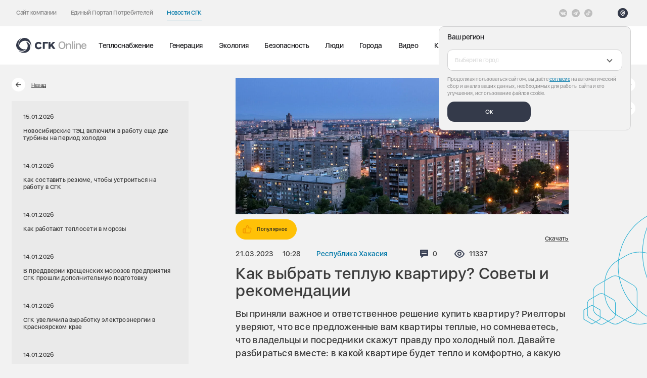

--- FILE ---
content_type: text/html; charset=UTF-8
request_url: https://sibgenco.online/news/element/how-to-choose-a-warm-apartment/
body_size: 150573
content:
	<!DOCTYPE html>
	<html class="no-js" lang="ru" prefix="og: http://ogp.me/ns#">

	<base href="https://sibgenco.online/">

	<head>
	<title>Как выбрать теплую квартиру? Советы и рекомендации - «СГК Онлайн»</title>

	<link rel="icon" href="/local/templates/new_online/favicon/favicon.svg?1">
	<link rel="apple-touch-icon" sizes="76x76" href="/upload/resize_cache/webp/local/templates/new_online/favicon/apple-touch-icon.webp">
	<link rel="icon" type="image/png" sizes="32x32" href="/upload/resize_cache/webp/local/templates/new_online/favicon/favicon-32x32.webp">
	<link rel="icon" type="image/png" sizes="16x16" href="/upload/resize_cache/webp/local/templates/new_online/favicon/favicon-16x16.webp">
	<link rel="manifest" href="/local/templates/new_online/favicon/site.webmanifest">
	<link rel="mask-icon" href="/local/templates/new_online/favicon/safari-pinned-tab.svg" color="#5bbad5">
	<meta name="msapplication-TileColor" content="#2d89ef">
	<meta name="theme-color" content="#ffffff">

	<meta charset="utf-8">
	<meta name="viewport" content="width=device-width, initial-scale=1">

	<meta name="msvalidate.01" content="1333691F1A5BE46EC79EC3EF6FCF9F5C" />

	<link rel="preload" href="/local/templates/new_online/frontend/build/fonts/SFUIDisplay-Regular.woff2" as="font" type="font/woff2" crossorigin="anonymous">
	<link rel="preload" href="/local/templates/new_online/frontend/build/fonts/SFUIDisplay-Medium.woff2" as="font" type="font/woff2" crossorigin="anonymous">
	<link rel="preload" href="/local/templates/new_online/frontend/build/fonts/SFUIDisplay-Semibold.woff2" as="font" type="font/woff2" crossorigin="anonymous">
	<link rel="preload" href="/local/templates/new_online/frontend/build/fonts/SFUIDisplay-Bold.woff2" as="font" type="font/woff2" crossorigin="anonymous">
	<script data-skip-moving="true">
		(document.documentElement && document.documentElement.className && (function(html) {
			html.className = html.className.replace('no-js', 'js');
			var webp = new Image();
			webp.onload = webp.onerror = function() {
				html.className += (webp.width == 1 && webp.height == 1 ? ' webp' : ' no-webp');
			};
			webp.src = '[data-uri]';
		})(document.documentElement));
	</script>

		<meta http-equiv="Content-Type" content="text/html; charset=UTF-8" />
<meta name="keywords" content="выбор теплой квартиры, советы по выбору, новости сгк" />
<meta name="description" content="&#128240; Как найти теплую квартиру: важные советы по выбору жилья с эффективным отоплением и изоляцией. Изучите основные факторы, которые помогут выбрать квартиру, обеспечивающую комфортное и равномерное тепло в течение всего года &#10172; Подробнее в статье - «СГК Онлайн»" />
<link href="/local/templates/new_online/frontend/build/css/vendor.6da8e1e5.css?175939864547453" type="text/css"  data-template-style="true"  rel="stylesheet" />
<link href="/local/templates/new_online/frontend/build/css/app.842e59f1.css?1759398645245031" type="text/css"  data-template-style="true"  rel="stylesheet" />
<meta name="robots" max-image-preview:large">



	
	<meta property="og:locale" content="ru">
	<meta property="og:type" content="website">
	<meta property="og:url" content="https://sibgenco.online/news/element/how-to-choose-a-warm-apartment/">
	<meta property="og:title" content="Как выбрать теплую квартиру? Советы и рекомендации - «СГК Онлайн»">
	<meta property="og:description" content="&#128240; Как найти теплую квартиру: важные советы по выбору жилья с эффективным отоплением и изоляцией. Изучите основные факторы, которые помогут выбрать квартиру, обеспечивающую комфортное и равномерное тепло в течение всего года &#10172; Подробнее в статье - «СГК Онлайн»">
		<meta property="og:image" content="https://sibgenco.online/upload/resize_cache/iblock/405/1300_1300_1/4059f712f7a47d59451239e92a42c52a.jpg">
	<meta property="og:image:url" content="https://sibgenco.online/upload/resize_cache/iblock/405/1300_1300_1/4059f712f7a47d59451239e92a42c52a.jpg">
	<meta name="twitter:card" content="summary">
	<meta name="twitter:image" content="https://sibgenco.online/upload/resize_cache/iblock/405/1300_1300_1/4059f712f7a47d59451239e92a42c52a.jpg">
	<meta name="twitter:title" content="Как выбрать теплую квартиру? Советы и рекомендации - «СГК Онлайн»">
	<meta name="twitter:description" content="&#128240; Как найти теплую квартиру: важные советы по выбору жилья с эффективным отоплением и изоляцией. Изучите основные факторы, которые помогут выбрать квартиру, обеспечивающую комфортное и равномерное тепло в течение всего года &#10172; Подробнее в статье - «СГК Онлайн»">

	<!-- Yandex.Metrika counter -->
<script type="text/javascript" data-skip-moving="true">
  (function(m, e, t, r, i, k, a) {
    m[i] = m[i] || function() {
      (m[i].a = m[i].a || []).push(arguments)
    };
    m[i].l = 1 * new Date();
    k = e.createElement(t), a = e.getElementsByTagName(t)[0], k.async = 1, k.src = r, a.parentNode.insertBefore(k, a)
  })(window, document, "script", "https://mc.yandex.ru/metrika/tag.js", "ym");
  ym(49628098, "init", {
    clickmap: true,
    trackLinks: true,
    webvisor: true,
    accurateTrackBounce: true
  });
</script> <noscript>
  <div><img src="https://mc.yandex.ru/watch/49628098" style="position:absolute; left:-9999px;" alt="" /></div>
</noscript> <!-- /Yandex.Metrika counter -->	<link rel="stylesheet" href="https://cdnjs.cloudflare.com/ajax/libs/slim-select/1.27.0/slimselect.min.css" integrity="sha512-ifnw7uo3puPqptyK3NL7X5zAilwRd7g5DjC8NDov8+zS/wyT1jaoVocaLePaZ7cGzflIFv58/4AtqImsO8UYxw==" crossorigin="anonymous" referrerpolicy="no-referrer" />
<link rel="stylesheet" href="/local/includes/header/header.css?7"></head>
	<body>
		<div class="preloader-container js-preloader-container">
	<div class="preloader">
		<div class="preloader__inner">
			<div class="preloader__shape preloader__shape--border"></div>
			<div class="preloader__shape preloader__shape--main"></div>
			<div class="preloader__dot _1">
				<div class="preloader__mark"></div>
			</div>
			<div class="preloader__dot _8">
				<div class="preloader__mark"></div>
			</div>
			<div class="preloader__dot _7">
				<div class="preloader__mark"></div>
			</div>
			<div class="preloader__dot _2">
				<div class="preloader__mark"></div>
			</div>
			<div class="preloader__dot _9">
				<div class="preloader__mark"></div>
			</div>
			<div class="preloader__dot _6">
				<div class="preloader__mark"></div>
			</div>
			<div class="preloader__dot _3">
				<div class="preloader__mark"></div>
			</div>
			<div class="preloader__dot _4">
				<div class="preloader__mark"></div>
			</div>
			<div class="preloader__dot _5">
				<div class="preloader__mark"></div>
			</div>
		</div>
	</div>
</div>
		<div class="wrapper page-wrapper">
						<header class="header js-header a-header" data-barba-prevent="all">
	<div class="header-wrapper header__top header-top">
		<div class="header-top__global-nav header-top__global-nav--online">
			<button class="header-top__nav-btn" data-popup-open="nav">
    Новости СГК    <span class="header-top__link-icon">
        <svg width="8" height="12" viewBox="0 0 8 12" fill="none" xmlns="http://www.w3.org/2000/svg">
<path d="M1.33325 10.3333L5.99992 5.99999L1.33325 1.66666" stroke="white" stroke-width="1.5" stroke-linecap="square"/>
</svg>
    </span>
</button>
<div class="header-top__left" data-popup="nav">
            <div class="header-top__item">
            <a href="https://sibgenco.ru" class="header-top__link " target="_blank" >
                Сайт компании                <span class="header-top__link-icon">
                    <svg width="8" height="12" viewBox="0 0 8 12" fill="none" xmlns="http://www.w3.org/2000/svg">
<path d="M1.33325 10.3333L5.99992 5.99999L1.33325 1.66666" stroke="white" stroke-width="1.5" stroke-linecap="square"/>
</svg>
                </span>
            </a>
        </div>
            <div class="header-top__item">
            <a href="https://sibgenco.services/" class="header-top__link " target="_blank" >
                Единый Портал Потребителей                <span class="header-top__link-icon">
                    <svg width="8" height="12" viewBox="0 0 8 12" fill="none" xmlns="http://www.w3.org/2000/svg">
<path d="M1.33325 10.3333L5.99992 5.99999L1.33325 1.66666" stroke="white" stroke-width="1.5" stroke-linecap="square"/>
</svg>
                </span>
            </a>
        </div>
            <div class="header-top__item">
            <a href="https://sibgenco.online" class="header-top__link is-active" >
                Новости СГК                <span class="header-top__link-icon">
                    <svg width="8" height="12" viewBox="0 0 8 12" fill="none" xmlns="http://www.w3.org/2000/svg">
<path d="M1.33325 10.3333L5.99992 5.99999L1.33325 1.66666" stroke="white" stroke-width="1.5" stroke-linecap="square"/>
</svg>
                </span>
            </a>
        </div>
    </div>		</div>

		<div class="header-top__social">
    <ul class="list-unstyled social-block__list">
                    <li class="social-block__item">
                                    <a href="https://vk.com/sibgenco?_smt=search%3A1" class="social-block__link social-block__link--light" aria-label="Vkontakte" target="_blank" rel="noopener noreferrer">
                        <svg width="24" height="24" viewBox="0 0 24 24" fill="none" xmlns="http://www.w3.org/2000/svg">
<path d="M12 24C18.6274 24 24 18.6274 24 12C24 5.37258 18.6274 0 12 0C5.37258 0 0 5.37258 0 12C0 18.6274 5.37258 24 12 24Z" fill="#0078A8"/>
<path class="vk-path" fill-rule="evenodd" clip-rule="evenodd" d="M11.5467 17.263H12.4885C12.4885 17.263 12.773 17.2317 12.9183 17.0752C13.0519 16.9314 13.0477 16.6615 13.0477 16.6615C13.0477 16.6615 13.0293 15.3977 13.6158 15.2116C14.194 15.0282 14.9365 16.433 15.7235 16.9731C16.3186 17.3819 16.7708 17.2923 16.7708 17.2923L18.875 17.263C18.875 17.263 19.9758 17.1952 19.4539 16.3297C19.4111 16.2589 19.1499 15.6894 17.8893 14.5193C16.5699 13.2947 16.7466 13.4928 18.336 11.3744C19.3039 10.0843 19.6909 9.2967 19.57 8.95936C19.4547 8.63807 18.7428 8.72299 18.7428 8.72299L16.3736 8.73775C16.3736 8.73775 16.1979 8.71379 16.0677 8.79166C15.9404 8.86802 15.8585 9.046 15.8585 9.046C15.8585 9.046 15.4835 10.0443 14.9834 10.8933C13.9283 12.6848 13.5065 12.7794 13.3341 12.6682C12.933 12.4089 13.0331 11.6266 13.0331 11.0709C13.0331 9.33478 13.2964 8.6109 12.5204 8.42352C12.2628 8.36127 12.0733 8.3202 11.4147 8.31357C10.5693 8.3048 9.85376 8.31613 9.44861 8.51464C9.17908 8.64663 8.97116 8.94075 9.0978 8.95765C9.25438 8.97862 9.60904 9.05327 9.79707 9.30932C10.0399 9.6396 10.0313 10.3814 10.0313 10.3814C10.0313 10.3814 10.1708 12.4252 9.70552 12.6791C9.38615 12.8532 8.94806 12.4977 8.00749 10.8724C7.52555 10.0398 7.16168 9.11958 7.16168 9.11958C7.16168 9.11958 7.09152 8.9476 6.96638 8.85562C6.81451 8.74417 6.60231 8.70866 6.60231 8.70866L4.35089 8.72342C4.35089 8.72342 4.01291 8.73283 3.88884 8.87979C3.77846 9.01049 3.88007 9.28087 3.88007 9.28087C3.88007 9.28087 5.6427 13.4047 7.63849 15.4828C9.4685 17.3881 11.5467 17.263 11.5467 17.263Z" fill="white"/>
</svg>
                    </a>
                            </li>
                    <li class="social-block__item">
                                    <a href="#" class="social-block__link social-block__link--light" aria-label="открыть список Telegram" data-popup-open="social-177">
                        <svg width="24" height="24" viewBox="0 0 24 24" fill="none" xmlns="http://www.w3.org/2000/svg">
<path d="M12 24C18.629 24 24 18.629 24 12C24 5.371 18.629 0 12 0C5.371 0 0 5.371 0 12C0 18.629 5.371 24 12 24ZM5.491 11.74L17.061 7.279C17.598 7.085 18.067 7.41 17.893 8.222L17.894 8.221L15.924 17.502C15.778 18.16 15.387 18.32 14.84 18.01L11.84 15.799L10.393 17.193C10.233 17.353 10.098 17.488 9.788 17.488L10.001 14.435L15.561 9.412C15.803 9.199 15.507 9.079 15.188 9.291L8.317 13.617L5.355 12.693C4.712 12.489 4.698 12.05 5.491 11.74Z" fill="#0078A8"/>
</svg>
                    </a>
                    <div class="city-popup social-popup" data-popup="social-177">
                        <ul class="list-unstyled social-list">
                                                            <li class="soc-dropdown-list__item">
                                    <a href="https://t.me/sibgencoonline" class="soc-dropdown__link" target="_blank" rel="noopener noreferrer nofollow" aria-label="СГК Online">СГК Online</a>
                                </li>
                                                            <li class="soc-dropdown-list__item">
                                    <a href="https://t.me/sgk_nsk" class="soc-dropdown__link" target="_blank" rel="noopener noreferrer nofollow" aria-label="Новосибирск">Новосибирск</a>
                                </li>
                                                            <li class="soc-dropdown-list__item">
                                    <a href="https://t.me/sgk_krsk" class="soc-dropdown__link" target="_blank" rel="noopener noreferrer nofollow" aria-label="Красноярск">Красноярск</a>
                                </li>
                                                            <li class="soc-dropdown-list__item">
                                    <a href="https://t.me/sgk_kuzbass" class="soc-dropdown__link" target="_blank" rel="noopener noreferrer nofollow" aria-label="Кузбасс">Кузбасс</a>
                                </li>
                                                            <li class="soc-dropdown-list__item">
                                    <a href="https://t.me/sgk_barnaul" class="soc-dropdown__link" target="_blank" rel="noopener noreferrer nofollow" aria-label="Барнаул">Барнаул</a>
                                </li>
                                                            <li class="soc-dropdown-list__item">
                                    <a href="https://t.me/sibgenco_nvkz" class="soc-dropdown__link" target="_blank" rel="noopener noreferrer nofollow" aria-label="Новокузнецк">Новокузнецк</a>
                                </li>
                                                            <li class="soc-dropdown-list__item">
                                    <a href="https://t.me/SGC_rub" class="soc-dropdown__link" target="_blank" rel="noopener noreferrer nofollow" aria-label="Рубцовск">Рубцовск</a>
                                </li>
                                                            <li class="soc-dropdown-list__item">
                                    <a href="https://t.me/sgk_biysk" class="soc-dropdown__link" target="_blank" rel="noopener noreferrer nofollow" aria-label="Бийск">Бийск</a>
                                </li>
                                                            <li class="soc-dropdown-list__item">
                                    <a href="https://t.me/sgk_khakassia" class="soc-dropdown__link" target="_blank" rel="noopener noreferrer nofollow" aria-label="Хакасия">Хакасия</a>
                                </li>
                                                            <li class="soc-dropdown-list__item">
                                    <a href="https://t.me/tec_luchegorsk" class="soc-dropdown__link" target="_blank" rel="noopener noreferrer nofollow" aria-label="Лучегорск">Лучегорск</a>
                                </li>
                                                            <li class="soc-dropdown-list__item">
                                    <a href="https://t.me/reft_gres" class="soc-dropdown__link" target="_blank" rel="noopener noreferrer nofollow" aria-label="Рефтинская ГРЭС">Рефтинская ГРЭС</a>
                                </li>
                                                            <li class="soc-dropdown-list__item">
                                    <a href="https://t.me/SGC_client" class="soc-dropdown__link" target="_blank" rel="noopener noreferrer nofollow" aria-label="Потребителям СГК на прямых договорах">Потребителям СГК на прямых договорах</a>
                                </li>
                                                    </ul>
                    </div>
                            </li>
                    <li class="social-block__item">
                                    <a href="https://www.tiktok.com/@sgc_energy?" class="social-block__link social-block__link--light" aria-label="Tiktok" target="_blank" rel="noopener noreferrer">
                        <svg width="24" height="24" viewBox="0 0 24 24" fill="none" xmlns="http://www.w3.org/2000/svg">
<path d="M12 0C5.37361 0 0 5.37361 0 12C0 18.6264 5.37361 24 12 24C18.6264 24 24 18.6264 24 12C24 5.37361 18.6264 0 12 0ZM18.0202 9.18155V10.8064C17.254 10.8067 16.5096 10.6565 15.8075 10.3603C15.356 10.1697 14.9354 9.92414 14.5507 9.62737L14.5622 14.6286C14.5574 15.7548 14.1119 16.8129 13.3055 17.6099C12.6492 18.2587 11.8177 18.6712 10.9163 18.8048C10.7046 18.8361 10.489 18.8522 10.2711 18.8522C9.30623 18.8522 8.39025 18.5396 7.64095 17.963C7.49995 17.8544 7.36509 17.7367 7.2367 17.6099C6.36277 16.7461 5.91211 15.5755 5.988 14.3439C6.04589 13.4065 6.42122 12.5124 7.04691 11.8117C7.87472 10.8844 9.03281 10.3697 10.2711 10.3697C10.489 10.3697 10.7046 10.3861 10.9163 10.4175V11.0182V12.6894C10.7155 12.6232 10.5011 12.5867 10.2778 12.5867C9.14648 12.5867 8.23125 13.5097 8.24817 14.6418C8.25891 15.3662 8.65458 15.9994 9.23817 16.3484C9.51244 16.5125 9.82795 16.6141 10.1647 16.6326C10.4285 16.647 10.6818 16.6103 10.9163 16.5329C11.7246 16.2659 12.3077 15.5067 12.3077 14.6113L12.3104 11.2622V5.14781H14.548C14.5501 5.36953 14.5726 5.58586 14.6145 5.79548C14.7833 6.64397 15.2616 7.38009 15.9272 7.88194C16.5076 8.3197 17.2304 8.5792 18.0137 8.5792C18.0142 8.5792 18.0207 8.5792 18.0201 8.57869V9.18155H18.0202Z" fill="#0078A8"/>
</svg>
                    </a>
                            </li>
            </ul>
</div>
		<div class="header-top__right">
			
							<script data-skip-moving=true>
    window.setCityData = {
        locationName: '',
        id: ''
    };
</script>

<button class="header-top__button
 header-top__button--location" data-popup-open="city-dropdown">
    <span class="header-top__button-icon">
        <svg width="24" height="24" viewBox="0 0 24 24" fill="none" xmlns="http://www.w3.org/2000/svg" xmlns:xlink="http://www.w3.org/1999/xlink">
<rect width="24" height="24" rx="12" fill="url(#pattern0)"/>
<rect width="24" height="24" rx="12" fill="#343A4A"/>
<path fill-rule="evenodd" clip-rule="evenodd" d="M11.9992 12.8295C12.9933 12.8295 13.7992 12.0236 13.7992 11.0295C13.7992 10.0354 12.9933 9.22949 11.9992 9.22949C11.0051 9.22949 10.1992 10.0354 10.1992 11.0295C10.1992 12.0236 11.0051 12.8295 11.9992 12.8295Z" stroke="white" stroke-width="1.5" stroke-linecap="square"/>
<path fill-rule="evenodd" clip-rule="evenodd" d="M11.9992 18.2295C15.1792 15.3665 16.7992 12.93 16.7992 11.1026C16.7992 8.41125 14.6502 6.22949 11.9992 6.22949C9.34825 6.22949 7.19922 8.41125 7.19922 11.1026C7.19922 12.93 8.81922 15.3056 11.9992 18.2295Z" stroke="white" stroke-width="1.5" stroke-linecap="square"/>
<defs>
<pattern id="pattern0" patternContentUnits="objectBoundingBox" width="1" height="1">
<use xlink:href="#image0_1665_17787" transform="scale(0.00390625)"/>
</pattern>
<image id="image0_1665_17787" width="256" height="256" xlink:href="[data-uri]"/>
</defs>
</svg>
    </span>
    <span class="header-top__button-text js-header-city">
            </span>
</button>

<div class="city-popup js-city-popup js-block-page-mobile" data-popup="city-dropdown">
    <div class="city-popup__overlay js-city-popup-close" data-popup-close="city-dropdown"></div>
    <form method="POST" action="/local/components/custom/geotargeting/ajax.php" class="city-popup__form js-city-form">
        <input type="hidden" name="mode" value="region">
        <input type="hidden" name="action" value="setGeo">
        <div class="city-popup__head">
            <div class="city-popup__title">
                Ваш регион            </div>
        </div>
        <div class="city-popup__ctrl select-drop city-select js-select-wrapper">
            <select class="js-select-city" name="geo">
                <option data-placeholder="true"></option>
                                    <option data-subdomain="barnaul"  value="1" >Алтайский край</option>
                                    <option data-subdomain="kemerovo"  value="2" >Кемеровская область</option>
                                    <option data-subdomain="krasnoyarsk"  value="3" >Красноярский край</option>
                                    <option  value="274471" >Москва и Московская область</option>
                                    <option data-subdomain="novosibirsk"  value="4" >Новосибирская область</option>
                                    <option  value="170665" >Приморский край</option>
                                    <option data-subdomain="kyzyl"  value="5" >Республика Тыва</option>
                                    <option data-subdomain="abakan"  value="6" >Республика Хакасия</option>
                                    <option  value="68806" >Свердловская область</option>
                                    <option  value="232180" >Тульская область</option>
                            </select>
            <!-- <div class="header-location-identifier js-location-identifier"></div> -->
        </div>
        <div class="city-popup__bottom">
            <div class="city-popup__cookie">
                Продолжая пользоваться сайтом, вы даёте <a href="/personal-data/" target="_blank" class="city-popup__cookie-link">согласие</a> на автоматический сбор и анализ ваших данных, необходимых для работы сайта и его улучшения, использование файлов cookie.
            </div>
            <div class="city-popup__button">
                <button class="city-popup__btn js-city-popup-close city-popup__btn--online" data-popup-close="city-dropdown">Ок</button>
            </div>
        </div>
    </form>
</div>					</div>
	</div>

	<div class="header-wrapper main-header">
		<div class="main-header__logo">
			<a href="/" class="">
				<svg width="204" height="44" viewBox="0 0 204 44" fill="none" xmlns="http://www.w3.org/2000/svg">
<path d="M63.9686 32.889C60.8131 32.889 58.1367 31.8703 56.2282 29.9441C54.3349 28.0303 53.334 25.3601 53.334 22.2223C53.334 19.3192 54.3855 16.6419 56.2949 14.6846C58.2611 12.6668 61.0282 11.5557 64.0833 11.5557C67.7251 11.5557 70.9544 13.0721 72.5126 15.513V15.5148C72.5634 15.5943 72.5842 15.6892 72.5715 15.7826C72.5588 15.876 72.5134 15.9619 72.4433 16.025L69.4424 18.7477C69.4015 18.7845 69.3535 18.8127 69.3014 18.8305C69.2493 18.8483 69.1941 18.8554 69.1391 18.8512C69.0842 18.8471 69.0307 18.8318 68.9818 18.8064C68.933 18.7809 68.8898 18.7458 68.8549 18.7032C67.8211 17.433 66.0727 16.6126 64.398 16.6126C60.9633 16.6126 58.7446 18.8143 58.7446 22.2223C58.7446 25.5254 61.0451 27.8312 64.3402 27.8312C66.4309 27.8312 68.2273 26.9726 69.5384 25.3459C69.575 25.3006 69.6208 25.2637 69.6728 25.2377C69.7248 25.2116 69.7817 25.197 69.8398 25.1948C69.898 25.1926 69.9559 25.2029 70.0097 25.225C70.0635 25.2471 70.1119 25.2804 70.1518 25.3228L72.782 28.1308C72.844 28.1975 72.8814 28.2834 72.8879 28.3743C72.8943 28.4652 72.8695 28.5555 72.8175 28.6303C70.9793 31.297 67.6709 32.889 63.9686 32.889Z" fill="#343A4A"/>
<path d="M76.4434 31.4206V12.1352C76.4434 11.8152 76.7056 11.5557 77.0282 11.5557H90.0807C90.4034 11.5557 90.6656 11.8143 90.6656 12.1352V15.8419C90.6656 16.1619 90.4034 16.4214 90.0807 16.4214H81.7838V31.4206C81.7838 31.7406 81.5225 32.0001 81.1989 32.0001H77.0282C76.9518 32.0005 76.876 31.9857 76.8052 31.9568C76.7345 31.9279 76.6701 31.8853 76.6158 31.8315C76.5615 31.7777 76.5183 31.7137 76.4887 31.6432C76.4591 31.5727 76.4437 31.497 76.4434 31.4206Z" fill="#343A4A"/>
<path d="M93.0213 11.5557H97.3946C97.712 11.5557 97.9698 11.8028 97.9698 12.1068V19.0392C97.9698 19.3157 98.3315 19.4437 98.52 19.2321L105.165 11.7495C105.221 11.688 105.289 11.639 105.365 11.6057C105.44 11.5723 105.522 11.5552 105.605 11.5557H110.847C111.343 11.5557 111.53 11.977 111.171 12.3735L103.572 20.6668L104.354 20.6641C104.449 20.6627 104.544 20.6849 104.629 20.7286C104.714 20.7723 104.786 20.8362 104.841 20.9148L111.799 31.1495C112.048 31.5166 112.169 32.0001 111.54 32.0001H105.848C105.75 32.0008 105.653 31.9767 105.567 31.9301C105.48 31.8835 105.407 31.8159 105.354 31.7335L100.447 24.5761C100.425 24.542 100.395 24.5133 100.36 24.4923C100.325 24.4713 100.285 24.4585 100.245 24.4548C100.204 24.4511 100.163 24.4567 100.125 24.4711C100.087 24.4855 100.052 24.5083 100.024 24.5379L98.1173 26.6037C98.0229 26.7033 97.9701 26.8353 97.9698 26.9726V31.4499C97.9698 31.7539 97.712 32.0001 97.3938 32.0001H93.0213C92.704 32.0001 92.4453 31.7539 92.4453 31.449V12.1068C92.4453 11.8028 92.7031 11.5557 93.0213 11.5557Z" fill="#343A4A"/>
<path d="M24.0363 0.00654075C11.43 0.370985 5.97404 12.291 8.53849 20.6252C8.55271 20.6714 8.74116 20.7799 8.77849 20.6519C10.5536 14.5879 14.7749 10.603 19.6567 9.08032C30.1696 5.80387 39.0905 11.9479 41.5945 20.6412C42.0363 22.179 42.0834 23.8963 42.1225 25.4537C42.1278 25.6581 42.4212 25.683 42.4709 25.4839C45.2896 14.1488 36.4825 -0.35257 24.0363 0.00654075Z" fill="#343A4A"/>
<path d="M2.32886 29.7014C8.94664 40.4374 21.9964 39.2018 27.9333 32.8143C27.9662 32.7787 27.9662 32.5618 27.8373 32.5929C21.6969 34.0863 16.136 32.4249 12.376 28.9574C4.28175 21.4907 5.14309 10.6934 11.4195 4.17959C12.5298 3.0267 13.9938 2.12803 15.3226 1.31559C15.4978 1.20892 15.3724 0.941364 15.1742 0.997364C3.94931 4.22403 -4.20625 19.1023 2.32886 29.7014Z" fill="#343A4A"/>
<path d="M38.2671 34.6206C44.2555 23.521 36.6608 12.8374 28.1604 10.8899C28.1133 10.8792 27.9257 10.9877 28.0182 11.0837C32.3826 15.6543 33.7231 21.3014 32.5995 26.2908C30.1808 37.0339 20.3995 41.6872 11.6199 39.5086C10.0653 39.1237 8.55594 38.305 7.18705 37.561C7.00661 37.4632 6.83861 37.705 6.98616 37.8481C15.3951 45.9557 32.3551 45.5788 38.2679 34.6214" fill="#343A4A"/>
<path d="M131.098 10.3516C134.157 10.3516 136.587 11.3403 138.388 13.3177C140.178 15.2951 141.073 17.976 141.073 21.3602C141.073 24.7445 140.178 27.4253 138.388 29.4028C136.597 31.3704 134.167 32.3542 131.098 32.3542C128.028 32.3542 125.598 31.3704 123.808 29.4028C122.017 27.4253 121.122 24.7445 121.122 21.3602C121.122 17.976 122.017 15.2951 123.808 13.3177C125.598 11.3403 128.028 10.3516 131.098 10.3516ZM131.098 13.2587C129.071 13.2587 127.467 13.9867 126.287 15.4427C125.096 16.8987 124.501 18.8712 124.501 21.3602C124.501 23.8394 125.096 25.807 126.287 27.263C127.467 28.719 129.071 29.447 131.098 29.447C133.114 29.447 134.718 28.719 135.908 27.263C137.089 25.807 137.679 23.8394 137.679 21.3602C137.679 18.8712 137.089 16.8987 135.908 15.4427C134.718 13.9867 133.114 13.2587 131.098 13.2587ZM143 15.974H146.055V18.6745H146.114C147.107 16.7561 148.844 15.7969 151.323 15.7969C153.094 15.7969 154.491 16.3232 155.514 17.3759C156.527 18.4384 157.034 19.8895 157.034 21.7292V32H153.832V22.3342C153.832 21.1143 153.522 20.1797 152.902 19.5304C152.282 18.8712 151.387 18.5417 150.216 18.5417C149.006 18.5417 148.037 18.9253 147.309 19.6927C146.571 20.4699 146.202 21.4881 146.202 22.7474V32H143V15.974ZM159.462 9.74653H162.665V32H159.462V9.74653ZM165.3 15.974H168.502V32H165.3V15.974ZM166.908 13.6866C166.387 13.6866 165.944 13.5046 165.58 13.1406C165.216 12.7865 165.034 12.3536 165.034 11.842C165.034 11.3206 165.216 10.8828 165.58 10.5286C165.944 10.1745 166.387 9.9974 166.908 9.9974C167.429 9.9974 167.872 10.1745 168.236 10.5286C168.6 10.8828 168.782 11.3206 168.782 11.842C168.782 12.3536 168.6 12.7865 168.236 13.1406C167.872 13.5046 167.429 13.6866 166.908 13.6866ZM171.004 15.974H174.059V18.6745H174.118C175.111 16.7561 176.848 15.7969 179.327 15.7969C181.098 15.7969 182.495 16.3232 183.518 17.3759C184.531 18.4384 185.038 19.8895 185.038 21.7292V32H181.836V22.3342C181.836 21.1143 181.526 20.1797 180.906 19.5304C180.286 18.8712 179.391 18.5417 178.22 18.5417C177.01 18.5417 176.041 18.9253 175.313 19.6927C174.575 20.4699 174.206 21.4881 174.206 22.7474V32H171.004V15.974ZM194.004 18.3793C192.853 18.3793 191.898 18.763 191.141 19.5304C190.373 20.2977 189.945 21.2963 189.857 22.526H197.988C197.949 21.2766 197.565 20.2731 196.837 19.5156C196.109 18.7581 195.164 18.3793 194.004 18.3793ZM201.028 27.3073C200.802 28.7436 200.049 29.9193 198.77 30.8342C197.491 31.7393 195.951 32.1918 194.151 32.1918C191.829 32.1918 189.99 31.4589 188.632 29.9931C187.284 28.537 186.61 26.5547 186.61 24.046C186.61 21.5373 187.284 19.5304 188.632 18.0252C189.98 16.52 191.775 15.7674 194.018 15.7674C196.222 15.7674 197.968 16.4806 199.257 17.9071C200.546 19.3238 201.19 21.2471 201.19 23.6771V24.7986H189.842V24.9905C189.842 26.3776 190.241 27.4893 191.037 28.3255C191.834 29.1716 192.892 29.5946 194.21 29.5946C195.145 29.5946 195.951 29.388 196.63 28.9748C197.309 28.5616 197.757 28.0058 197.973 27.3073H201.028Z" fill="#A6A6A6"/>
</svg>
			</a>
		</div>
		<div class="main-header__nav">
			
<nav class="menu-main-nav">
    <ul class="menu-main-nav__list list-unstyled">
                    <li class="menu-main-nav__item">
                <a href="/news/heat/" class="menu-main-nav__link js-menu-nav-link" data-barba-prevent>
                    Теплоснабжение                                    </a>
            </li>
                    <li class="menu-main-nav__item">
                <a href="/news/generation/" class="menu-main-nav__link js-menu-nav-link" data-barba-prevent>
                    Генерация                                    </a>
            </li>
                    <li class="menu-main-nav__item">
                <a href="/news/ecology/" class="menu-main-nav__link js-menu-nav-link" data-barba-prevent>
                    Экология                                    </a>
            </li>
                    <li class="menu-main-nav__item">
                <a href="/news/bezopasnost/" class="menu-main-nav__link js-menu-nav-link" data-barba-prevent>
                    Безопасность                                    </a>
            </li>
                    <li class="menu-main-nav__item">
                <a href="/news/people/" class="menu-main-nav__link js-menu-nav-link" data-barba-prevent>
                    Люди                                    </a>
            </li>
                    <li class="menu-main-nav__item">
                <a href="/news/city/" class="menu-main-nav__link js-menu-nav-link" data-barba-prevent>
                    Города                                    </a>
            </li>
                    <li class="menu-main-nav__item">
                <a href="/video/" class="menu-main-nav__link js-menu-nav-link" data-barba-prevent>
                    Видео                                    </a>
            </li>
                    <li class="menu-main-nav__item">
                <a href="/repair-map/" class="menu-main-nav__link js-menu-nav-link" data-barba-prevent>
                    Карты                                    </a>
            </li>
            </ul>
</nav>
			<div class="header-hotline-mobile js-hotline-mobile"></div>

							<div class="header-top__button main-header__tags">
    <div class="header-top__button-icon">
        <svg width="14" height="14" viewBox="0 0 14 14" fill="none" xmlns="http://www.w3.org/2000/svg">
<path d="M13.6582 7.43892L7.05091 0.840918C6.81674 0.606648 6.50262 0.408046 6.10836 0.244854C5.71398 0.0816287 5.35361 0 5.02706 0H1.18284C0.862442 0 0.585221 0.117135 0.351113 0.351113C0.117005 0.585221 0 0.862442 0 1.18284V5.02706C0 5.35357 0.0815316 5.71385 0.244821 6.10823C0.408111 6.50262 0.606745 6.81357 0.840918 7.04159L7.44808 13.6581C7.67604 13.886 7.95307 14 8.27981 14C8.59992 14 8.88047 13.886 9.1207 13.6581L13.658 9.11154C13.886 8.88348 13.9999 8.60649 13.9999 8.27994C13.9999 7.95957 13.886 7.67925 13.6582 7.43892ZM3.79337 3.7934C3.56221 4.02444 3.28353 4.14002 2.95698 4.14002C2.63057 4.14002 2.35176 4.02444 2.12073 3.7934C1.88969 3.56234 1.77421 3.28366 1.77421 2.95715C1.77421 2.6306 1.88969 2.35183 2.12073 2.12089C2.35179 1.88982 2.63057 1.77424 2.95698 1.77424C3.28353 1.77424 3.56231 1.88982 3.79337 2.12089C4.02431 2.35183 4.13989 2.63063 4.13989 2.95715C4.13989 3.28366 4.02444 3.56234 3.79337 3.7934Z" fill="black"/>
</svg>
    </div>
    <div class="header-tags-dropdown header-top__button-text">
        <select class="js-choices-searchable js-tags-select" data-placeholder="Тэги">
            <option value="/news/">Все теги</option>
                            <option value="/news/filter/tag-is-lyudizazhivoe/">#людиЗаживое </option>
                            <option value="/news/filter/tag-is-pobeda80/">#Победа80 </option>
                            <option value="/news/filter/tag-is-sokhranimles/">#сохранимлес</option>
                            <option value="/news/filter/tag-is-a-deystvitelno-vopros/">А действительно, вопрос!</option>
                            <option value="/news/filter/tag-is-abakan/">Абакан</option>
                            <option value="/news/filter/tag-is-abakanskaya-tets/">Абаканская ТЭЦ</option>
                            <option value="/news/filter/tag-is-akademiya-liderstva/">Академия лидерства</option>
                            <option value="/news/filter/tag-is-apimonitoring/">Апимониторинг</option>
                            <option value="/news/filter/tag-is-barabinskaya-tets/">Барабинская ТЭЦ</option>
                            <option value="/news/filter/tag-is-barnaul/">Барнаул</option>
                            <option value="/news/filter/tag-is-barnaulskaya-teplomagistralnaya-kompaniya/">Барнаульская тепломагистральная компания</option>
                            <option value="/news/filter/tag-is-barnaulskaya-teplosetevaya-kompaniya/">Барнаульская теплосетевая компания</option>
                            <option value="/news/filter/tag-is-barnaulskaya-tets-2/">Барнаульская ТЭЦ-2</option>
                            <option value="/news/filter/tag-is-barnaulskaya-tets-3/">Барнаульская ТЭЦ-3</option>
                            <option value="/news/filter/tag-is-bezopasnost/">Безопасность</option>
                            <option value="/news/filter/tag-is-belovo/">Белово</option>
                            <option value="/news/filter/tag-is-belovskaya-gres/">Беловская ГРЭС</option>
                            <option value="/news/filter/tag-is-biysk/">Бийск</option>
                            <option value="/news/filter/tag-is-blagotvoritelnost/">Благотворительность </option>
                            <option value="/news/filter/tag-is-blagoustroystvo/">Благоустройство</option>
                            <option value="/news/filter/tag-is-borba-s-pavodkom/">Борьба с паводком </option>
                            <option value="/news/filter/tag-is-buryy-ugol/">Бурый уголь</option>
                            <option value="/news/filter/tag-is-vlasti/">Власти</option>
                            <option value="/news/filter/tag-is-vodootvedenie/">Водоотведение</option>
                            <option value="/news/filter/tag-is-vodosnabzhenie/">Водоснабжение</option>
                            <option value="/news/filter/tag-is-vremya-silnykh/">Время сильных </option>
                            <option value="/news/filter/tag-is-vyrabotka/">Выработка</option>
                            <option value="/news/filter/tag-is-gidravlicheskie-ispytaniya/">Гидравлические испытания</option>
                            <option value="/news/filter/tag-is-gtes-novokuznetskaya/">ГТЭС «Новокузнецкая»</option>
                            <option value="/news/filter/tag-is-den-otkrytykh-dverey/">День открытых дверей</option>
                            <option value="/news/filter/tag-is-den-energetika/">День энергетика </option>
                            <option value="/news/filter/tag-is-dolzhniki/">Должники</option>
                            <option value="/news/filter/tag-is-dom-s-teplom/">Дом с теплом</option>
                            <option value="/news/filter/tag-is-dpm/">ДПМ</option>
                            <option value="/news/filter/tag-is-est-ideya/">Есть идея</option>
                            <option value="/news/filter/tag-is-zhizn-kollektiva/">Жизнь коллектива </option>
                            <option value="/news/filter/tag-is-zhkkh/">ЖКХ</option>
                            <option value="/news/filter/tag-is-zhkkh-po-polochkam/">ЖКХ по полочкам</option>
                            <option value="/news/filter/tag-is-zhsk/">ЖСК</option>
                            <option value="/news/filter/tag-is-zelenaya-druzhina/">Зеленая дружина</option>
                            <option value="/news/filter/tag-is-zelenogorsk/">Зеленогорск</option>
                            <option value="/news/filter/tag-is-zshm/">ЗШМ</option>
                            <option value="/news/filter/tag-is-investitsii/">Инвестиции</option>
                            <option value="/news/filter/tag-is-result-2022/">Итоги 2022</option>
                            <option value="/news/filter/tag-is-itogi-2023-goda/">Итоги 2023 года</option>
                            <option value="/news/filter/tag-is-itogi-2024-goda/">Итоги 2024 года</option>
                            <option value="/news/filter/tag-is-kadry/">Кадры</option>
                            <option value="/news/filter/tag-is-kansk/">Канск</option>
                            <option value="/news/filter/tag-is-kanskaya-teploset/">Канская теплосеть</option>
                            <option value="/news/filter/tag-is-kanskaya-tets/">Канская ТЭЦ</option>
                            <option value="/news/filter/tag-is-karty-rabot-na-teplosetyakh/">Карты работ на теплосетях</option>
                            <option value="/news/filter/tag-is-kemerovo/">Кемерово</option>
                            <option value="/news/filter/tag-is-kemerovskaya-gres/">Кемеровская ГРЭС</option>
                            <option value="/news/filter/tag-is-kemerovskaya-teplosetevaya-kompaniya/">Кемеровская теплосетевая компания </option>
                            <option value="/news/filter/tag-is-kemerovskaya-tets/">Кемеровская ТЭЦ</option>
                            <option value="/news/filter/tag-is-komanda-sgk/">Команда СГК</option>
                            <option value="/news/filter/tag-is-konkurs/">Конкурс </option>
                            <option value="/news/filter/tag-is-konferentsiya/">Конференция</option>
                            <option value="/news/filter/tag-is-kontsessionnye-soglasheniya/">Концессионные соглашения</option>
                            <option value="/news/filter/tag-is-korporativnaya-otvetstvennost/">Корпоративная ответственность</option>
                            <option value="/news/filter/tag-is-korporativnyy-universitet/">Корпоративный университет </option>
                            <option value="/news/filter/tag-is-krasnoyarsk/">Красноярск</option>
                            <option value="/news/filter/tag-is-krasnoyarskaya-gres-2/">Красноярская ГРЭС-2</option>
                            <option value="/news/filter/tag-is-krasnoyarskaya-teplotransportnaya-kompaniya/">Красноярская теплотранспортная компания</option>
                            <option value="/news/filter/tag-is-krasnoyarskaya-tets-1/">Красноярская ТЭЦ-1</option>
                            <option value="/news/filter/tag-is-krasnoyarskaya-tets-2/">Красноярская ТЭЦ-2</option>
                            <option value="/news/filter/tag-is-krasnoyarskaya-tets-3/">Красноярская ТЭЦ-3</option>
                            <option value="/news/filter/tag-is-kuznetskaya-tets/">Кузнецкая ТЭЦ</option>
                            <option value="/news/filter/tag-is-kuybyshev/">Куйбышев</option>
                            <option value="/news/filter/tag-is-kyzyl/">Кызыл</option>
                            <option value="/news/filter/tag-is-kyzylskaya-tets/">Кызыльская ТЭЦ</option>
                            <option value="/news/filter/tag-is-malye-sela-khakasii/">Малые села Хакасии </option>
                            <option value="/news/filter/tag-is-mezhregionalnaya-teplosetevaya-kompaniya/">Межрегиональная теплосетевая компания</option>
                            <option value="/news/filter/tag-is-minusinsk/">Минусинск</option>
                            <option value="/news/filter/tag-is-minusinskaya-tets/">Минусинская ТЭЦ</option>
                            <option value="/news/filter/tag-is-molodezh-sgk/">Молодежь СГК</option>
                            <option value="/news/filter/tag-is-muzey/">Музей</option>
                            <option value="/news/filter/tag-is-myski/">Мыски</option>
                            <option value="/news/filter/tag-is-nagrady/">Награды</option>
                            <option value="/news/filter/tag-is-nazarovo/">Назарово</option>
                            <option value="/news/filter/tag-is-nazarovskaya-gres/">Назаровская ГРЭС</option>
                            <option value="/news/filter/tag-is-naznacheniya/">Назначения</option>
                            <option value="/news/filter/tag-is-narodnyy-kontrol/">Народный контроль</option>
                            <option value="/news/filter/tag-is-novaya-model-rynka-tepla/">Новая модель рынка тепла</option>
                            <option value="/news/filter/tag-is-novo-kemerovskaya-tets/">Ново-Кемеровская ТЭЦ</option>
                            <option value="/news/filter/tag-is-novokuznetsk/">Новокузнецк</option>
                            <option value="/news/filter/tag-is-novosibirsk/">Новосибирск</option>
                            <option value="/news/filter/tag-is-ogranichenie-teplosnabzheniya/">Ограничение теплоснабжения</option>
                            <option value="/news/filter/tag-is-ozp/">ОЗП</option>
                            <option value="/news/filter/tag-is-okhrana-truda/">Охрана труда</option>
                            <option value="/news/filter/tag-is-partnery-sgk-pervye-litsa/">Партнеры СГК: первые лица</option>
                            <option value="/news/filter/tag-is-pilotnyy-proekt/">Пилотный проект</option>
                            <option value="/news/filter/tag-is-platezhnaya-distsiplina/">Платежная дисциплина</option>
                            <option value="/news/filter/tag-is-podgotovka-k-ozp/">Подготовка к ОЗП</option>
                            <option value="/news/filter/tag-is-poznavatelnaya-informatsiya/">Познавательная информация</option>
                            <option value="/news/filter/tag-is-poleznaya-informatsiya/">Полезная информация</option>
                            <option value="/news/filter/tag-is-poryvy/">Порывы</option>
                            <option value="/news/filter/tag-is-potrebiteli/">Потребители </option>
                            <option value="/news/filter/tag-is-primorskaya-gres/">Приморская ГРЭС</option>
                            <option value="/news/filter/tag-is-proizvodstvennaya-bezopasnost/">Производственная безопасность</option>
                            <option value="/news/filter/tag-is-proizvodstvo/">Производство</option>
                            <option value="/news/filter/tag-is-professionalitet/">Профессионалитет</option>
                            <option value="/news/filter/tag-is-proforientatsiya/">Профориентация</option>
                            <option value="/news/filter/tag-is-remonty/">Ремонты</option>
                            <option value="/news/filter/tag-is-reftinskaya-gres/">Рефтинская ГРЭС</option>
                            <option value="/news/filter/tag-is-rubtsovsk/">Рубцовск</option>
                            <option value="/news/filter/tag-is-sbyt/">Сбыт</option>
                            <option value="/news/filter/tag-is-sgk-obyasnyaet/">СГК объясняет</option>
                            <option value="/news/filter/tag-is-servis/">Сервис </option>
                            <option value="/news/filter/tag-is-sibir-zaryazhaet/">Сибирь заряжает</option>
                            <option value="/news/filter/tag-is-smi-ob-sgk/">СМИ об СГК</option>
                            <option value="/news/filter/tag-is-sotsialnaya-otvetstvennost/">Социальная ответственность</option>
                            <option value="/news/filter/tag-is-sotsialnaya-politika/">Социальная политика</option>
                            <option value="/news/filter/tag-is-skhema-teplosnabzheniya/">Схема теплоснабжения </option>
                            <option value="/news/filter/tag-is-tarif/">Тариф</option>
                            <option value="/news/filter/tag-is-temperaturnyy-rezhim/">Температурный режим</option>
                            <option value="/news/filter/tag-is-teplo-v-ekonomike/">Тепло в экономике </option>
                            <option value="/news/filter/tag-is-teplovye-seti/">Тепловые сети</option>
                            <option value="/news/filter/tag-is-teploenergetika/">Теплоэнергетика</option>
                            <option value="/news/filter/tag-is-tekhpris/">Техприс</option>
                            <option value="/news/filter/tag-is-tom-usinskaya-gres/">Томь-Усинская ГРЭС</option>
                            <option value="/news/filter/tag-is-ugol/">Уголь</option>
                            <option value="/news/filter/tag-is-finansovye-rezultaty/">Финансовые результаты</option>
                            <option value="/news/filter/tag-is-fond-andreya-melnichenko/">Фонд Андрея Мельниченко </option>
                            <option value="/news/filter/tag-is-tsifrovizatsiya-tepla/">Цифровизация тепла</option>
                            <option value="/news/filter/tag-is-chernogorsk/">Черногорск</option>
                            <option value="/news/filter/tag-is-chistyy-vozdukh/">Чистый воздух </option>
                            <option value="/news/filter/tag-is-ekologiya/">Экология</option>
                            <option value="/news/filter/tag-is-ekomarafon/">Экомарафон</option>
                            <option value="/news/filter/tag-is-ekskursiya/">Экскурсия</option>
                            <option value="/news/filter/tag-is-elektrozapravki/">Электрозаправки</option>
                            <option value="/news/filter/tag-is-elektrootoplenie/">Электроотопление</option>
                            <option value="/news/filter/tag-is-elektroenergetika/">Электроэнергетика</option>
                            <option value="/news/filter/tag-is-energoeffektivnost/">Энергоэффективность</option>
                            <option value="/news/filter/tag-is-yuzhnosibirskaya-teplosetevaya-kompaniya/">Южносибирская теплосетевая компания</option>
                    </select>
    </div>
</div>			
							<div class="main-header__search">
					<button class="light-btn round-btn search-btn" aria-label="открыть поиск по сайту" data-popup-open="search-input">
						<svg width="20" height="20" viewBox="0 0 20 20" fill="none" xmlns="http://www.w3.org/2000/svg">
    <path d="M12.2929 14.7071C11.9024 14.3166 11.9024 13.6834 12.2929 13.2929C12.6834 12.9024 13.3166 12.9024 13.7071 13.2929L17.7071 17.2929C18.0976 17.6834 18.0976 18.3166 17.7071 18.7071C17.3166 19.0976 16.6834 19.0976 16.2929 18.7071L12.2929 14.7071Z" fill="#1F1F22" />
    <path d="M9 14C11.7614 14 14 11.7614 14 9C14 6.23858 11.7614 4 9 4C6.23858 4 4 6.23858 4 9C4 11.7614 6.23858 14 9 14ZM9 16C5.13401 16 2 12.866 2 9C2 5.13401 5.13401 2 9 2C12.866 2 16 5.13401 16 9C16 12.866 12.866 16 9 16Z" fill="#1F1F22" />

</svg>					</button>
				</div>
				<div class="search-block" data-popup="search-input">
					<div class="search-input__overlay" data-popup-close="search-input"></div>
					<form method="get" action="/search/" class="search-block__form js-main-searchbar">
						<div class="search-block__inner">
							<input type="text" name="q" class="search-block__input js-search-input" autocomplete="off">
							<button class="search-block__submit link-arrow link-arrow--yellow">
								<span class="link-arrow__text">
									Поиск
								</span>
								<span class="link-arrow__icon">
									<svg width="12" height="8" viewBox="0 0 12 8" fill="none" xmlns="http://www.w3.org/2000/svg">
<path d="M10.3334 1.3335L6.00008 6.00016L1.66675 1.3335" stroke="#1F1F22" stroke-width="1.5" stroke-linecap="square"/>
</svg>
								</span>
							</button>
						</div>
						<ul class="list-unstyled autocomplete-list js-autocomplete-list"></ul>
						<button class="search-block__submit-mobile light-btn round-btn search-btn">
							<svg width="20" height="20" viewBox="0 0 20 20" fill="none" xmlns="http://www.w3.org/2000/svg">
    <path d="M12.2929 14.7071C11.9024 14.3166 11.9024 13.6834 12.2929 13.2929C12.6834 12.9024 13.3166 12.9024 13.7071 13.2929L17.7071 17.2929C18.0976 17.6834 18.0976 18.3166 17.7071 18.7071C17.3166 19.0976 16.6834 19.0976 16.2929 18.7071L12.2929 14.7071Z" fill="#1F1F22" />
    <path d="M9 14C11.7614 14 14 11.7614 14 9C14 6.23858 11.7614 4 9 4C6.23858 4 4 6.23858 4 9C4 11.7614 6.23858 14 9 14ZM9 16C5.13401 16 2 12.866 2 9C2 5.13401 5.13401 2 9 2C12.866 2 16 5.13401 16 9C16 12.866 12.866 16 9 16Z" fill="#1F1F22" />

</svg>						</button>
					</form>
					<button type="button" class="search-block__close light-btn round-btn" data-popup-close="search-input">
						<svg width="20" height="20" viewBox="0 0 20 20" fill="none" xmlns="http://www.w3.org/2000/svg">
<path d="M2 2L18 18M2 18L18 2" stroke="black" stroke-width="1.5"/>
</svg>
					</button>
				</div>
			
			<div class="main-header__menu">
				<button class="light-btn menu-btn" data-lit-popup-open="menu" data-popup-open="menu">
					<span class="menu-btn__text">
						Меню
					</span>
					<span class="menu-btn__icon">
						<span class="menu-btn__line"></span>
						<span class="menu-btn__line"></span>
					</span>
				</button>
			</div>
		</div>
	</div>

	
</header>



			
			<main data-barba="wrapper" class="main js-page-wrapper">
				<div data-barba="container" data-barba-namespace="article-page">
				
<img src="/local/templates/new_online/frontend/build/img/decor-blue.svg" class="img-fluid decor" alt="">

<div class="news-container" itemscope itemtype="http://schema.org/Article">
	<span style="display:none !important" itemprop="description">
		На что стоит обратить внимание: материал стен, расположение квартиры в доме �	</span>
		<meta itemprop="mainEntityOfPage" content="https://sibgenco.online/news/element/how-to-choose-a-warm-apartment/">
	<meta itemprop="name" content="СГК">
	<meta itemprop="datePublished" content="2023-03-21">
	<meta itemprop="dateModified" content="2024-09-23">
		<aside class="aside aside-left">
		<div class="news-back-link-container">
			<a href="/news/" class="arrow-link js-back-link" data-barba-prevent>
				<span class="arrow-link__icon icon icon--white back-link__icon">
					<svg width="16" height="14" viewBox="0 0 16 14" fill="none" xmlns="http://www.w3.org/2000/svg">
    <path d="M9 1L15 7V7L9 13" stroke="#343A4A" stroke-width="2" stroke-linecap="round" stroke-linejoin="round" />
    <path d="M1 7.0885H14" stroke="#343A4A" stroke-width="2" stroke-linecap="round" stroke-linejoin="round" />
</svg>
				</span>
				<span class="arrow-link__text">
					<span class="link">Назад</span>
				</span>
			</a>
		</div>
								<ul class="list-unstyled block aside-news-list">
			<li class="aside-news-list__item">
			<a href="/news/element/novosibirskie-tets-vklyuchili-v-rabotu-eshche-dve-turbiny-na-period-kholodov/" class="aside-news__link">
				<div class="date">15.01.2026</div>
				<div class="aside-news__title">Новосибирские ТЭЦ включили в работу еще две турбины на период холодов</div>
			</a>
		</li>
			<li class="aside-news-list__item">
			<a href="/news/element/kak-sostavit-rezyume-chtoby-ustroitsya-na-rabotu-v-sgk/" class="aside-news__link">
				<div class="date">14.01.2026</div>
				<div class="aside-news__title">Как составить резюме, чтобы устроиться на работу в СГК</div>
			</a>
		</li>
			<li class="aside-news-list__item">
			<a href="/news/element/kak-rabotayut-teploseti-v-morozy/" class="aside-news__link">
				<div class="date">14.01.2026</div>
				<div class="aside-news__title">Как работают теплосети в морозы</div>
			</a>
		</li>
			<li class="aside-news-list__item">
			<a href="/news/element/v-preddverii-kreshchenskikh-morozov-predpriyatiya-sgk-proshli-dopolnitelnuyu-podgotovku-/" class="aside-news__link">
				<div class="date">14.01.2026</div>
				<div class="aside-news__title">В преддверии крещенских морозов предприятия СГК прошли дополнительную подготовку</div>
			</a>
		</li>
			<li class="aside-news-list__item">
			<a href="/news/element/sgk-uvelichila-vyrabotku-elektroenergii-v-krasnoyarskom-krae/" class="aside-news__link">
				<div class="date">14.01.2026</div>
				<div class="aside-news__title">СГК увеличила выработку электроэнергии в Красноярском крае</div>
			</a>
		</li>
			<li class="aside-news-list__item">
			<a href="/news/element/sgk-v-novosibirske-priobrela-dvukh-robotov-dlya-diagnostiki-teplosetey/" class="aside-news__link">
				<div class="date">14.01.2026</div>
				<div class="aside-news__title">СГК в Новосибирске приобрела двух роботов для диагностики теплосетей</div>
			</a>
		</li>
			<li class="aside-news-list__item">
			<a href="/news/element/zapasy-uglya-na-altayskikh-stantsiyakh-sgk-sostavlyayut-735-tysyach-tonn/" class="aside-news__link">
				<div class="date">14.01.2026</div>
				<div class="aside-news__title">Запасы угля на алтайских станциях СГК составляют 735 тысяч тонн</div>
			</a>
		</li>
			<li class="aside-news-list__item">
			<a href="/news/element/operativnyy-shtab-podvyel-itogi-ustraneniya-povrezhdeniya-na-magistralnoy-teploseti-v-rubtsovske-/" class="aside-news__link">
				<div class="date">13.01.2026</div>
				<div class="aside-news__title">Оперативный штаб подвёл итоги устранения повреждения на магистральной теплосети в Рубцовске </div>
			</a>
		</li>
			<li class="aside-news-list__item">
			<a href="/news/element/na-biyskoy-tets-uspeshno-proshli-kompleksnye-ispytaniya-turbiny-6-posle-modernizatsii/" class="aside-news__link">
				<div class="date">13.01.2026</div>
				<div class="aside-news__title">На Бийской ТЭЦ успешно прошли комплексные испытания турбины №6 после модернизации</div>
			</a>
		</li>
			<li class="aside-news-list__item">
			<a href="/news/element/spetsialisty-barnaulskogo-teplosetevogo-podrazdeleniya-sgk-i-dvukh-tets-gotovy-k-nadvigayushchimsya-/" class="aside-news__link">
				<div class="date">13.01.2026</div>
				<div class="aside-news__title">Специалисты барнаульского теплосетевого подразделения СГК и двух ТЭЦ готовы к надвигающимся морозам</div>
			</a>
		</li>
			<li class="aside-news-list__item">
			<a href="/news/element/seti-kotelnye-tstp-za-god-sgk-vlozhila-v-munitsipalnye-kommunikatsii-v-novosibirske-1-8-mlrd-rubley/" class="aside-news__link">
				<div class="date">13.01.2026</div>
				<div class="aside-news__title">Сети, котельные, ЦТП: за год СГК вложила в муниципальные коммуникации в Новосибирске 1,8 млрд рублей</div>
			</a>
		</li>
			<li class="aside-news-list__item">
			<a href="/news/element/na-abakanskoy-tets-ustanovlen-novyy-rekord-vyrabotki-elektroenergii/" class="aside-news__link">
				<div class="date">12.01.2026</div>
				<div class="aside-news__title">На Абаканской ТЭЦ установлен новый рекорд выработки электроэнергии</div>
			</a>
		</li>
			<li class="aside-news-list__item">
			<a href="/news/element/novosibirskaya-tets-5-osnastila-kotly-kontrolnymi-datchikami/" class="aside-news__link">
				<div class="date">12.01.2026</div>
				<div class="aside-news__title">Новосибирская ТЭЦ-5 оснастила котлы контрольными датчиками</div>
			</a>
		</li>
			<li class="aside-news-list__item">
			<a href="/news/element/teplyy-podarok-sgk-provela-prazdnik-dlya-zhiteley-mkrn-verkhnyaya-bazaikha-v-krasnoyarske/" class="aside-news__link">
				<div class="date">30.12.2025</div>
				<div class="aside-news__title">Теплый подарок: СГК провела праздник для жителей мкрн. Верхняя Базаиха в Красноярске</div>
			</a>
		</li>
			<li class="aside-news-list__item">
			<a href="/news/element/chtoby-poshla-ne-tyeplenkaya-a-goryachaya-energetiki-sgk-garantiruyut-teplo-i-goryachuyu-vodu-na-pra/" class="aside-news__link">
				<div class="date">30.12.2025</div>
				<div class="aside-news__title">Чтобы пошла не тёпленькая, а горячая: энергетики СГК гарантируют тепло и горячую воду на праздниках</div>
			</a>
		</li>
			<li class="aside-news-list__item">
			<a href="/news/element/za-professionalizm-i-vklad-v-razvitie-otrasli-trud-energetikov-khakasii-otmechen-na-vysshem-urovne/" class="aside-news__link">
				<div class="date">30.12.2025</div>
				<div class="aside-news__title">За профессионализм и вклад в развитие отрасли: труд энергетиков Хакасии отмечен на высшем уровне</div>
			</a>
		</li>
	</ul>			</aside>
	<article class="article">
				<div class="article-content">
			<div class="article-content-left">
							<div class="news__video">
			<div class="responsive">
				<picture class="">
																			<source type="image/webp" srcset="/upload/resize_cache/iblock/405/1300_1300_1/4059f712f7a47d59451239e92a42c52a.webp">
																														<img src="/upload/resize_cache/iblock/405/1300_1300_1/4059f712f7a47d59451239e92a42c52a.jpg" class="" itemprop=image loading=eager title="Как выбрать теплую квартиру? Советы и рекомендации" alt="Как выбрать теплую квартиру? Советы и рекомендации" width="1300" height="1300">
</picture>			</div>
			<div class="news__video-meta">
				<div class="news-metadata js-article-content">
					
	<div class="news-labels news-metadata-labels">
							<div class="news-label">
				<div class="btn btn-warning btn--label">
					<svg width="18" height="17" viewBox="0 0 18 17" fill="none" xmlns="http://www.w3.org/2000/svg">
<path fill-rule="evenodd" clip-rule="evenodd" d="M14.2328 16.7314H5.85715C5.45319 16.7314 5.12572 16.404 5.12572 16L5.12572 7.75C5.12572 7.64853 5.14683 7.54818 5.18771 7.45531L8.15914 0.705307C8.27598 0.439894 8.53858 0.268572 8.82858 0.268572C10.4699 0.268572 11.7886 1.61002 11.7886 3.25V5.51857H15.2579C15.9093 5.51248 16.5289 5.79487 16.9539 6.28831C17.3796 6.78254 17.5677 7.43892 17.4707 8.08374L17.4706 8.08483L16.7474 7.975L17.4706 8.08484L17.4706 8.08488L17.4705 8.08504L17.4704 8.08567L17.4701 8.08816L17.4686 8.09796L17.4628 8.13567L17.4417 8.27466L17.3717 8.73568L17.207 9.82044L17.0852 10.6221L16.7048 13.1268L16.5227 14.3259L16.4663 14.6974L16.4508 14.7992L16.4468 14.8258L16.4458 14.8325L16.4456 14.8336L16.4455 14.8343L16.4454 14.8347L16.4454 14.8348L15.7223 14.725L14.9992 14.6152L14.999 14.6164C14.9413 15 14.6154 15.2728 14.2449 15.2686L14.2449 15.2686H14.2366L6.58858 15.2686L6.58858 7.90387L9.27539 1.80041C9.88086 1.99251 10.3257 2.56472 10.3257 3.25L10.3257 6.25C10.3257 6.65396 10.6532 6.98143 11.0571 6.98143H15.2617V6.98148L15.2701 6.98138C15.4888 6.97888 15.6994 7.07337 15.8455 7.24297C15.9918 7.41293 16.058 7.64087 16.0241 7.86626L16.0238 7.86851L16.0223 7.87831L16.0166 7.91602L15.9955 8.05501L15.9254 8.51603L15.7607 9.60079L15.639 10.4024L15.2586 12.9071L15.0764 14.1063L15.02 14.4777L15.0046 14.5795L15.0005 14.6061L14.9995 14.6129L14.9992 14.6146L14.9992 14.6149L14.9992 14.615L14.9992 14.6151L15.7223 14.725M1.73143 14.4447C1.81695 14.931 2.23799 15.2773 2.7178 15.2687L2.73086 15.2685V15.2686H3.98286L3.98286 8.48143H2.73086H2.7178L2.7178 8.48131C2.23799 8.47275 1.81695 8.81899 1.73143 9.30528L1.73143 14.4447ZM2.73682 16.7314C1.49288 16.7501 0.439997 15.8283 0.275053 14.5971C0.270741 14.5649 0.268576 14.5325 0.268576 14.5V9.25C0.268576 9.21752 0.270741 9.18507 0.275053 9.15287C0.439999 7.92171 1.49288 6.99992 2.73684 7.01857H4.71429C5.11825 7.01857 5.44572 7.34604 5.44572 7.75L5.44572 16C5.44572 16.404 5.11825 16.7314 4.71429 16.7314L2.73682 16.7314Z" fill="#F19300"/>
</svg>
					Популярное
				</div>
			</div>
			</div>

<div class="news-metadata-datetime">
	<div class="news-metadata__date">21.03.2023</div>
	<time class="news-metadata__time">10:28</time>
</div>
	<a href="/news/filter/l_regions-is-республика хакасия/" class="news-metadata__location blue link-double-underline--hover">Республика Хакасия</a>
<div class="news-metadata__stats">
			<a href="#comments" class="news-metadata__comments">
			<svg width="16" height="16" viewBox="0 0 16 16" fill="none" xmlns="http://www.w3.org/2000/svg">
  <path fill-rule="evenodd" clip-rule="evenodd" d="M3 4.5c0-.277.286-.5.64-.5h8.72c.354 0 .64.223.64.5 0 .273-.286.5-.64.5H3.64C3.286 5 3 4.773 3 4.5zm0 3c0-.277.286-.5.64-.5h8.72c.354 0 .64.223.64.5s-.286.5-.64.5H3.64C3.286 8 3 7.777 3 7.5zM1.418 0C.636 0 0 .595 0 1.327v9.654c0 .736.636 1.33 1.418 1.33h.911v3.082a.61.61 0 00.996.47l4.287-3.551h6.97c.782 0 1.418-.595 1.418-1.33V1.326C16 .594 15.364 0 14.582 0H1.418z" fill="#3B4255"/>
</svg>
			<span class="news-metadata__comments-text">
				<span class="visually-hidden">Комментариев: </span>
				0			</span>
		</a>
				<div class="news-metadata__views">
			<svg width="20" height="16" viewBox="0 0 20 16" fill="none" xmlns="http://www.w3.org/2000/svg">
  <path clip-rule="evenodd" d="M9.873 1.003c-5.13 0-8.619 6.79-8.765 7.022-.15.24-.143.55.017.783C3.963 12.92 6.967 15 10.06 15c.11 0 .219-.004.328-.009 5.08-.24 8.382-5.991 8.52-6.236a.717.717 0 00-.038-.76c-2.802-3.955-5.32-6.992-8.998-6.992z" stroke="#3B4255" stroke-width="2"/>
  <path clip-rule="evenodd" d="M7 8c0 1.653 1.346 3 3 3s3-1.347 3-3-1.346-3-3-3-3 1.347-3 3z" stroke="#3B4255" stroke-width="2"/>
</svg>
			<span class="news-metadata__views-text">
				<span class="visually-hidden">Просмотров: </span>
				<span class="js-views-counter" data-video-id="72376">11337</span>
				<span class="js-views-counter-message"></span>
			</span>
		</div>
	</div>				</div>
				<a href="/upload/resize_cache/iblock/405/1300_1300_1/4059f712f7a47d59451239e92a42c52a.jpg" class="link news__video-download-link" download>Скачать</a>
			</div>
		</div>
					<h1 id="article-title" class="h2 article-title " >
					Как выбрать теплую квартиру? Советы и рекомендации									</h1>
				<div class="">

											<div class="lead">Вы приняли важное и ответственное решение купить квартиру? Риелторы уверяют, что все предложенные вам квартиры теплые, но сомневаетесь, что владельцы и посредники скажут правду про холодный пол. Давайте разбираться вместе: в какой квартире будет тепло и комфортно, а какую лучше не покупать.</div>
					
			<div class="news-topics-and-tags-list">
			<ul class="topics-list news__topics-list">
			<li class="topics-list__item">
				<a href="/news/heat/" class="topic" data-text="Теплоснабжение" itemprop="headline">Теплоснабжение</a>
			</li>
		</ul>
	
	<ul class="tags-list news__tags-list">
					<li class="tags-list__item">
				<a href="/news/heat/filter/tag-is-teploenergetika/" class="tag">
					<span data-text="Теплоэнергетика" class="tag__text">Теплоэнергетика</span>
				</a>
			</li>
					<li class="tags-list__item">
				<a href="/news/heat/filter/tag-is-abakan/" class="tag">
					<span data-text="Абакан" class="tag__text">Абакан</span>
				</a>
			</li>
			</ul>
</div>
			
					</div>
	</div>
			<div class="news-history">
							<a href="/news/element/the-journey-of-the-electron/" class="arrow-link news-history__link news-history__link--prev">
					<span class="arrow-link__text">
						<span class="link">Предыдущая статья</span>
					</span>
					<span class="arrow-link__icon icon icon--white">
						<svg width="16" height="14" viewBox="0 0 16 14" fill="none" xmlns="http://www.w3.org/2000/svg">
    <path d="M9 1L15 7V7L9 13" stroke="#343A4A" stroke-width="2" stroke-linecap="round" stroke-linejoin="round" />
    <path d="M1 7.0885H14" stroke="#343A4A" stroke-width="2" stroke-linecap="round" stroke-linejoin="round" />
</svg>
					</span>
				</a>
										<a href="/news/element/igry-po-naznacheniyu-ili-kak-segodnya-uchat-energetikov/" class="arrow-link news-history__link news-history__link--next">
					<span class="arrow-link__text">
						<span class="link">Следующая статья</span>
					</span>
					<span class="arrow-link__icon icon icon--white">
						<svg width="16" height="14" viewBox="0 0 16 14" fill="none" xmlns="http://www.w3.org/2000/svg">
    <path d="M9 1L15 7V7L9 13" stroke="#343A4A" stroke-width="2" stroke-linecap="round" stroke-linejoin="round" />
    <path d="M1 7.0885H14" stroke="#343A4A" stroke-width="2" stroke-linecap="round" stroke-linejoin="round" />
</svg>
					</span>
				</a>
					</div>
	</div>
<div class="article-content ">
	<div class="article-content-left ">
		<div class="wysiwyg content-filter-item js-content-filter visible" data-type="all-content">
		<div class="js-detail-body" itemprop="articleBody" >
		<!DOCTYPE html PUBLIC "-//W3C//DTD HTML 4.0 Transitional//EN" "http://www.w3.org/TR/REC-html40/loose.dtd">
<?xml encoding="utf-8" ?><html><body><p>&#1053;&#1072; &#1095;&#1090;&#1086; &#1089;&#1090;&#1086;&#1080;&#1090; &#1086;&#1073;&#1088;&#1072;&#1090;&#1080;&#1090;&#1100; &#1074;&#1085;&#1080;&#1084;&#1072;&#1085;&#1080;&#1077;: &#1084;&#1072;&#1090;&#1077;&#1088;&#1080;&#1072;&#1083; &#1089;&#1090;&#1077;&#1085;, &#1088;&#1072;&#1089;&#1087;&#1086;&#1083;&#1086;&#1078;&#1077;&#1085;&#1080;&#1077; &#1082;&#1074;&#1072;&#1088;&#1090;&#1080;&#1088;&#1099; &#1074; &#1076;&#1086;&#1084;&#1077; &#1080; &#1086;&#1090;&#1079;&#1099;&#1074;&#1099; &#1089;&#1086;&#1089;&#1077;&#1076;&#1077;&#1081;. </p>
<h3>&#1052;&#1072;&#1090;&#1077;&#1088;&#1080;&#1072;&#1083; &#1089;&#1090;&#1077;&#1085; &#1080; &#1090;&#1077;&#1087;&#1083;&#1086;&#1074;&#1086;&#1081; &#1082;&#1086;&#1085;&#1090;&#1091;&#1088;</h3>
<p> &#1057;&#1088;&#1072;&#1074;&#1085;&#1080;&#1074;&#1072;&#1103; &#1076;&#1074;&#1072; &#1089;&#1072;&#1084;&#1099;&#1093; &#1088;&#1072;&#1089;&#1087;&#1088;&#1086;&#1089;&#1090;&#1088;&#1072;&#1085;&#1077;&#1085;&#1085;&#1099;&#1093; &#1074;&#1072;&#1088;&#1080;&#1072;&#1085;&#1090;&#1072; &#1084;&#1072;&#1090;&#1077;&#1088;&#1080;&#1072;&#1083;&#1072; &#1076;&#1083;&#1103; &#1089;&#1090;&#1088;&#1086;&#1080;&#1090;&#1077;&#1083;&#1100;&#1089;&#1090;&#1074;&#1072; &#1084;&#1085;&#1086;&#1075;&#1086;&#1101;&#1090;&#1072;&#1078;&#1085;&#1099;&#1093; &#1076;&#1086;&#1084;&#1086;&#1074;, &#1084;&#1086;&#1078;&#1085;&#1086; &#1090;&#1086;&#1095;&#1085;&#1086; &#1089;&#1082;&#1072;&#1079;&#1072;&#1090;&#1100;: &#1082;&#1080;&#1088;&#1087;&#1080;&#1095;&#1085;&#1099;&#1077; &#1076;&#1086;&#1084;&#1072; &#1090;&#1077;&#1087;&#1083;&#1077;&#1077;, &#1095;&#1077;&#1084; &#1087;&#1072;&#1085;&#1077;&#1083;&#1100;&#1085;&#1099;&#1077;. &#1069;&#1090;&#1086; &#1087;&#1086;&#1076;&#1090;&#1074;&#1077;&#1088;&#1076;&#1080;&#1083;&#1080; &#1080; &#1074; &#1090;&#1077;&#1087;&#1083;&#1086;&#1074;&#1086;&#1081; &#1080;&#1085;&#1089;&#1087;&#1077;&#1082;&#1094;&#1080;&#1080; &#1057;&#1043;&#1050;. &#1053;&#1086; &#1089;&#1091;&#1073;&#1098;&#1077;&#1082;&#1090;&#1080;&#1074;&#1085;&#1086;&#1077; &#1084;&#1085;&#1077;&#1085;&#1080;&#1077; &mdash; &#1101;&#1090;&#1086; &#1086;&#1076;&#1085;&#1086;, &#1072; &#1084;&#1072;&#1090;&#1077;&#1084;&#1072;&#1090;&#1080;&#1095;&#1077;&#1089;&#1082;&#1080;&#1081; &#1088;&#1072;&#1089;&#1095;&#1077;&#1090; &mdash; &#1089;&#1086;&#1074;&#1089;&#1077;&#1084; &#1076;&#1088;&#1091;&#1075;&#1086;&#1077;. &#1055;&#1086;&#1101;&#1090;&#1086;&#1084;&#1091; &#1084;&#1099; &#1087;&#1086;&#1087;&#1088;&#1086;&#1089;&#1080;&#1083;&#1080; &#1089;&#1087;&#1077;&#1094;&#1080;&#1072;&#1083;&#1080;&#1089;&#1090;&#1086;&#1074; &#1085;&#1072; &#1082;&#1086;&#1085;&#1082;&#1088;&#1077;&#1090;&#1085;&#1086;&#1084; &#1087;&#1088;&#1080;&#1084;&#1077;&#1088;&#1077; &#1087;&#1086;&#1082;&#1072;&#1079;&#1072;&#1090;&#1100; &#1079;&#1072;&#1074;&#1080;&#1089;&#1080;&#1084;&#1086;&#1089;&#1090;&#1100; &#1090;&#1077;&#1087;&#1083;&#1086;&#1087;&#1088;&#1086;&#1074;&#1086;&#1076;&#1085;&#1086;&#1089;&#1090;&#1080; &#1084;&#1072;&#1090;&#1077;&#1088;&#1080;&#1072;&#1083;&#1072; &#1089;&#1090;&#1077;&#1085; &#1086;&#1090; &#1090;&#1077;&#1084;&#1087;&#1077;&#1088;&#1072;&#1090;&#1091;&#1088;&#1099; &#1085;&#1072; &#1091;&#1083;&#1080;&#1094;&#1077;. &#1055;&#1088;&#1086;&#1097;&#1077; &#1075;&#1086;&#1074;&#1086;&#1088;&#1103;, &#1088;&#1072;&#1089;&#1089;&#1095;&#1080;&#1090;&#1072;&#1090;&#1100;, &#1082;&#1072;&#1082;&#1086;&#1081; &#1076;&#1086;&#1084; &#1083;&#1091;&#1095;&#1096;&#1077; &#1089;&#1086;&#1093;&#1088;&#1072;&#1085;&#1103;&#1077;&#1090; &#1090;&#1077;&#1087;&#1083;&#1086;. </p>
<p> &#1047;&#1072;&#1076;&#1072;&#1095;&#1072;: &#1087;&#1088;&#1080; &#1090;&#1077;&#1084;&#1087;&#1077;&#1088;&#1072;&#1090;&#1091;&#1088;&#1077; &#1085;&#1072; &#1091;&#1083;&#1080;&#1094;&#1077; &ndash;20 &deg;C &#1076;&#1074;&#1072; &#1076;&#1086;&#1084;&#1072;, &#1082;&#1080;&#1088;&#1087;&#1080;&#1095;&#1085;&#1099;&#1081; &#1080; &#1087;&#1072;&#1085;&#1077;&#1083;&#1100;&#1085;&#1099;&#1081;, &#1074;&#1076;&#1088;&#1091;&#1075; &#1086;&#1089;&#1090;&#1072;&#1083;&#1080;&#1089;&#1100; &#1073;&#1077;&#1079; &#1086;&#1090;&#1086;&#1087;&#1083;&#1077;&#1085;&#1080;&#1103;. &#1044;&#1086;&#1084;&#1072; &#1087;&#1086;&#1095;&#1090;&#1080; &#1086;&#1076;&#1080;&#1085;&#1072;&#1082;&#1086;&#1074;&#1099;&#1077;: &#1090;&#1086;&#1083;&#1097;&#1080;&#1085;&#1072; &#1089;&#1090;&#1077;&#1085;, &#1073;&#1072;&#1090;&#1072;&#1088;&#1077;&#1080; &#1074; &#1082;&#1074;&#1072;&#1088;&#1090;&#1080;&#1088;&#1072;&#1093; &#1080; &#1076;&#1072;&#1078;&#1077; &#1090;&#1088;&#1091;&#1073;&#1099;, &#1087;&#1086; &#1082;&#1086;&#1090;&#1086;&#1088;&#1099;&#1084; &#1090;&#1077;&#1087;&#1083;&#1086; &#1087;&#1086;&#1089;&#1090;&#1091;&#1087;&#1072;&#1077;&#1090; &#1074; &#1079;&#1076;&#1072;&#1085;&#1080;&#1103;, &#1090;&#1086;&#1078;&#1077; &#1086;&#1076;&#1080;&#1085;&#1072;&#1082;&#1086;&#1074;&#1099;&#1077;. &#1042; &#1082;&#1074;&#1072;&#1088;&#1090;&#1080;&#1088;&#1072;&#1093; &#1085;&#1086;&#1088;&#1084;&#1072;&#1090;&#1080;&#1074;&#1085;&#1099;&#1077; +22 &deg;C, &#1080; &#1087;&#1086;&#1089;&#1090;&#1077;&#1087;&#1077;&#1085;&#1085;&#1086; &#1076;&#1086;&#1084;&#1072; &#1086;&#1089;&#1090;&#1099;&#1074;&#1072;&#1102;&#1090;. &#1047;&#1072; &#1089;&#1082;&#1086;&#1083;&#1100;&#1082;&#1086; &#1095;&#1072;&#1089;&#1086;&#1074; &#1090;&#1077;&#1084;&#1087;&#1077;&#1088;&#1072;&#1090;&#1091;&#1088;&#1072; &#1086;&#1087;&#1091;&#1089;&#1090;&#1080;&#1090;&#1089;&#1103; &#1076;&#1086; +8 &deg;C? </p>
<p> &#1056;&#1077;&#1096;&#1080;&#1090;&#1100; &#1079;&#1072;&#1076;&#1072;&#1095;&#1082;&#1091; &#1089; &#1087;&#1086;&#1084;&#1086;&#1097;&#1100;&#1102; &#1096;&#1082;&#1086;&#1083;&#1100;&#1085;&#1086;&#1075;&#1086; &#1091;&#1095;&#1077;&#1073;&#1085;&#1080;&#1082;&#1072; &#1092;&#1080;&#1079;&#1080;&#1082;&#1080; &#1074;&#1088;&#1103;&#1076; &#1083;&#1080; &#1087;&#1086;&#1083;&#1091;&#1095;&#1080;&#1090;&#1089;&#1103;. &#1042;&#1083;&#1072;&#1076;&#1080;&#1089;&#1083;&#1072;&#1074; &#1057;&#1086;&#1082;&#1086;&#1083;&#1086;&#1074;, &#1085;&#1072;&#1095;&#1072;&#1083;&#1100;&#1085;&#1080;&#1082; &#1090;&#1077;&#1087;&#1083;&#1086;&#1074;&#1086;&#1081; &#1080;&#1085;&#1089;&#1087;&#1077;&#1082;&#1094;&#1080;&#1080; &#1040;&#1073;&#1072;&#1082;&#1072;&#1085;&#1089;&#1082;&#1086;&#1075;&#1086; &#1092;&#1080;&#1083;&#1080;&#1072;&#1083;&#1072; &#1057;&#1080;&#1073;&#1080;&#1088;&#1089;&#1082;&#1086;&#1081; &#1075;&#1077;&#1085;&#1077;&#1088;&#1080;&#1088;&#1091;&#1102;&#1097;&#1077;&#1081; &#1082;&#1086;&#1084;&#1087;&#1072;&#1085;&#1080;&#1080;, &#1092;&#1086;&#1088;&#1084;&#1091;&#1083;&#1099; &#1076;&#1083;&#1103; &#1088;&#1072;&#1089;&#1095;&#1077;&#1090;&#1072; &#1073;&#1077;&#1088;&#1077;&#1090; &#1080;&#1079; &laquo;&#1052;&#1044;&#1057; 41-6.2000&raquo;. &#1069;&#1090;&#1086; &#1076;&#1086;&#1082;&#1091;&#1084;&#1077;&#1085;&#1090;, &#1074; &#1082;&#1086;&#1090;&#1086;&#1088;&#1086;&#1084; &#1087;&#1088;&#1086;&#1087;&#1080;&#1089;&#1072;&#1085;&#1099; &#1090;&#1077;&#1093;&#1085;&#1080;&#1095;&#1077;&#1089;&#1082;&#1080;&#1077; &#1093;&#1072;&#1088;&#1072;&#1082;&#1090;&#1077;&#1088;&#1080;&#1089;&#1090;&#1080;&#1082;&#1080; &#1079;&#1076;&#1072;&#1085;&#1080;&#1081; &#1083;&#1102;&#1073;&#1099;&#1093; &#1090;&#1080;&#1087;&#1086;&#1074; &#1080; &#1088;&#1077;&#1082;&#1086;&#1084;&#1077;&#1085;&#1076;&#1072;&#1094;&#1080;&#1080; &#1087;&#1086; &#1087;&#1086;&#1076;&#1075;&#1086;&#1090;&#1086;&#1074;&#1082;&#1077; &#1080;&#1093; &#1082; &#1093;&#1086;&#1083;&#1086;&#1076;&#1072;&#1084;. &#1055;&#1086; &#1085;&#1077;&#1084;&#1091; &#1084;&#1086;&#1078;&#1085;&#1086; &#1087;&#1088;&#1086;&#1089;&#1095;&#1080;&#1090;&#1072;&#1090;&#1100; &#1082;&#1086;&#1101;&#1092;&#1092;&#1080;&#1094;&#1080;&#1077;&#1085;&#1090; &#1072;&#1082;&#1082;&#1091;&#1084;&#1091;&#1083;&#1103;&#1094;&#1080;&#1080;, &#1101;&#1090;&#1086; &#1090;&#1086;, &#1085;&#1072; &#1089;&#1082;&#1086;&#1083;&#1100;&#1082;&#1086; &#1073;&#1099;&#1089;&#1090;&#1088;&#1086; &#1086;&#1089;&#1090;&#1099;&#1085;&#1077;&#1090; &#1082;&#1074;&#1072;&#1088;&#1090;&#1080;&#1088;&#1072; &#1087;&#1088;&#1080; &#1088;&#1072;&#1079;&#1085;&#1086;&#1084; &#1084;&#1072;&#1090;&#1077;&#1088;&#1080;&#1072;&#1083;&#1077; &#1089;&#1090;&#1077;&#1085;, &#1085;&#1086; &#1074; &#1086;&#1076;&#1080;&#1085;&#1072;&#1082;&#1086;&#1074;&#1099;&#1093; &#1090;&#1077;&#1084;&#1087;&#1077;&#1088;&#1072;&#1090;&#1091;&#1088;&#1085;&#1099;&#1093; &#1091;&#1089;&#1083;&#1086;&#1074;&#1080;&#1103;&#1093;. </p>
<p> &#1054;&#1090;&#1074;&#1077;&#1090; &#1042;&#1083;&#1072;&#1076;&#1080;&#1089;&#1083;&#1072;&#1074; &#1057;&#1086;&#1082;&#1086;&#1083;&#1086;&#1074; &#1074;&#1099;&#1076;&#1072;&#1083; &#1090;&#1072;&#1082;&#1086;&#1081;: &#1074; &#1087;&#1072;&#1085;&#1077;&#1083;&#1100;&#1085;&#1086;&#1084; &#1076;&#1086;&#1084;&#1077; &#1095;&#1077;&#1088;&#1077;&#1079; 14 &#1095;&#1072;&#1089;&#1086;&#1074; 40 &#1084;&#1080;&#1085;&#1091;&#1090; &#1090;&#1077;&#1084;&#1087;&#1077;&#1088;&#1072;&#1090;&#1091;&#1088;&#1072; &#1086;&#1087;&#1091;&#1089;&#1090;&#1080;&#1090;&#1089;&#1103; &#1076;&#1086; +8 &deg;C, &#1074; &#1082;&#1080;&#1088;&#1087;&#1080;&#1095;&#1085;&#1086;&#1084; &#1076;&#1086;&#1084;&#1077; &#1090;&#1072;&#1082; &#1087;&#1086;&#1093;&#1086;&#1083;&#1086;&#1076;&#1072;&#1077;&#1090; &#1079;&#1072; 23 &#1095;&#1072;&#1089;&#1072; 20 &#1084;&#1080;&#1085;&#1091;&#1090;. </p>
<p> &#1058;&#1086;&#1083;&#1097;&#1080;&#1085;&#1072; &#1089;&#1090;&#1077;&#1085; &mdash; &#1090;&#1086;&#1078;&#1077; &#1087;&#1086;&#1082;&#1072;&#1079;&#1072;&#1090;&#1077;&#1083;&#1100;, &#1085;&#1072; &#1082;&#1086;&#1090;&#1086;&#1088;&#1099;&#1081; &#1089;&#1090;&#1086;&#1080;&#1090; &#1086;&#1088;&#1080;&#1077;&#1085;&#1090;&#1080;&#1088;&#1086;&#1074;&#1072;&#1090;&#1100;&#1089;&#1103;, &#1091;&#1090;&#1086;&#1095;&#1085;&#1080;&#1083; &#1042;&#1083;&#1072;&#1076;&#1080;&#1089;&#1083;&#1072;&#1074; &#1057;&#1086;&#1082;&#1086;&#1083;&#1086;&#1074;. &#1063;&#1077;&#1084; &#1090;&#1086;&#1083;&#1097;&#1077; &#1074;&#1085;&#1077;&#1096;&#1085;&#1080;&#1077; &#1089;&#1090;&#1077;&#1085;&#1099; &#1076;&#1086;&#1084;&#1072;, &#1090;&#1077;&#1084; &#1085;&#1072;&#1076;&#1077;&#1078;&#1085;&#1077;&#1077; &#1086;&#1085;&#1080; &#1079;&#1072;&#1097;&#1080;&#1097;&#1072;&#1077;&#1090; &#1082;&#1074;&#1072;&#1088;&#1090;&#1080;&#1088;&#1091; &#1086;&#1090; &#1084;&#1086;&#1088;&#1086;&#1079;&#1086;&#1074;. &#1064;&#1080;&#1088;&#1080;&#1085;&#1091; &#1089;&#1090;&#1077;&#1085; &#1084;&#1086;&#1078;&#1085;&#1086; &#1087;&#1086;&#1089;&#1084;&#1086;&#1090;&#1088;&#1077;&#1090;&#1100; &#1074; &#1090;&#1077;&#1093;&#1085;&#1080;&#1095;&#1077;&#1089;&#1082;&#1086;&#1084; &#1087;&#1072;&#1089;&#1087;&#1086;&#1088;&#1090;&#1077; &#1082;&#1074;&#1072;&#1088;&#1090;&#1080;&#1088;&#1099; (&#1101;&#1090;&#1086;&#1090; &#1076;&#1086;&#1082;&#1091;&#1084;&#1077;&#1085;&#1090; &#1077;&#1089;&#1090;&#1100; &#1091; &#1074;&#1083;&#1072;&#1076;&#1077;&#1083;&#1100;&#1094;&#1077;&#1074;), &#1072; &#1084;&#1086;&#1078;&#1085;&#1086; &#1086;&#1094;&#1077;&#1085;&#1080;&#1090;&#1100; &#1085;&#1072; &#1075;&#1083;&#1072;&#1079; &mdash; &#1087;&#1086; &#1096;&#1080;&#1088;&#1080;&#1085;&#1077; &#1087;&#1086;&#1076;&#1086;&#1082;&#1086;&#1085;&#1085;&#1080;&#1082;&#1086;&#1074;. </p>
 
				<figure>
					<picture><img src="/upload/resize_cache/webp/medialibrary/4af/4afbe10ff5a02cecf602ed1ec3145597.webp" class="img-fluid" loading="lazy" alt="&#1042; &#1082;&#1080;&#1088;&#1087;&#1080;&#1095;&#1085;&#1086;&#1084; &#1076;&#1086;&#1084;&#1077; &#1090;&#1077;&#1087;&#1083;&#1086; &#1089;&#1086;&#1093;&#1088;&#1072;&#1085;&#1103;&#1077;&#1090;&#1089;&#1103; &#1076;&#1086;&#1083;&#1100;&#1096;&#1077; &#1073;&#1083;&#1072;&#1075;&#1086;&#1076;&#1072;&#1088;&#1103; &#1084;&#1072;&#1090;&#1077;&#1088;&#1080;&#1072;&#1083;&#1091; &#1089;&#1090;&#1077;&#1085;" title="&#1042; &#1082;&#1080;&#1088;&#1087;&#1080;&#1095;&#1085;&#1086;&#1084; &#1076;&#1086;&#1084;&#1077; &#1090;&#1077;&#1087;&#1083;&#1086; &#1089;&#1086;&#1093;&#1088;&#1072;&#1085;&#1103;&#1077;&#1090;&#1089;&#1103; &#1076;&#1086;&#1083;&#1100;&#1096;&#1077; &#1073;&#1083;&#1072;&#1075;&#1086;&#1076;&#1072;&#1088;&#1103; &#1084;&#1072;&#1090;&#1077;&#1088;&#1080;&#1072;&#1083;&#1091; &#1089;&#1090;&#1077;&#1085;"></picture>
					<figcaption>&#1042; &#1082;&#1080;&#1088;&#1087;&#1080;&#1095;&#1085;&#1086;&#1084; &#1076;&#1086;&#1084;&#1077; &#1090;&#1077;&#1087;&#1083;&#1086; &#1089;&#1086;&#1093;&#1088;&#1072;&#1085;&#1103;&#1077;&#1090;&#1089;&#1103; &#1076;&#1086;&#1083;&#1100;&#1096;&#1077; &#1073;&#1083;&#1072;&#1075;&#1086;&#1076;&#1072;&#1088;&#1103; &#1084;&#1072;&#1090;&#1077;&#1088;&#1080;&#1072;&#1083;&#1091; &#1089;&#1090;&#1077;&#1085;<br><a href="/upload/resize_cache/webp/medialibrary/4af/4afbe10ff5a02cecf602ed1ec3145597.webp" class="caption-download" download>Скачать</a></figcaption>
				</figure>
			
<p> &#1057;&#1086;&#1093;&#1088;&#1072;&#1085;&#1077;&#1085;&#1080;&#1077; &#1074; &#1076;&#1086;&#1084;&#1077; &#1090;&#1077;&#1087;&#1083;&#1072; &#1079;&#1072;&#1074;&#1080;&#1089;&#1080;&#1090; &#1086;&#1090; &#1090;&#1077;&#1087;&#1083;&#1086;&#1074;&#1086;&#1075;&#1086; &#1082;&#1086;&#1085;&#1090;&#1091;&#1088;&#1072;: &#1087;&#1083;&#1086;&#1090;&#1085;&#1099;&#1077; &#1076;&#1074;&#1077;&#1088;&#1080; &#1080; &#1086;&#1082;&#1085;&#1072; &#1074; &#1089;&#1072;&#1084;&#1086;&#1081; &#1082;&#1074;&#1072;&#1088;&#1090;&#1080;&#1088;&#1077; &#1080; &#1087;&#1086;&#1076;&#1098;&#1077;&#1079;&#1076;&#1077; &#1089;&#1085;&#1080;&#1078;&#1072;&#1102;&#1090; &#1090;&#1077;&#1087;&#1083;&#1086;&#1087;&#1086;&#1090;&#1077;&#1088;&#1080; &#1087;&#1086;&#1095;&#1090;&#1080; &#1085;&#1072;&#1087;&#1086;&#1083;&#1086;&#1074;&#1080;&#1085;&#1091;. </p>
<h3>&#1052;&#1077;&#1089;&#1090;&#1086;&#1087;&#1086;&#1083;&#1086;&#1078;&#1077;&#1085;&#1080;&#1077; &#1082;&#1074;&#1072;&#1088;&#1090;&#1080;&#1088;&#1099; </h3>
<p> &#1047;&#1076;&#1077;&#1089;&#1100; &#1077;&#1089;&#1090;&#1100; &#1085;&#1077;&#1089;&#1082;&#1086;&#1083;&#1100;&#1082;&#1086; &#1074;&#1072;&#1078;&#1085;&#1099;&#1093; &#1084;&#1086;&#1084;&#1077;&#1085;&#1090;&#1086;&#1074;: </p>
	<ol>
		<li>&#1058;&#1086;&#1083;&#1100;&#1082;&#1086; &#1089;&#1088;&#1077;&#1076;&#1085;&#1080;&#1081;. &#1045;&#1089;&#1083;&#1080; &#1074;&#1099; &#1080;&#1097;&#1077;&#1090;&#1077; &#1082;&#1074;&#1072;&#1088;&#1090;&#1080;&#1088;&#1091; &#1085;&#1077; &#1085;&#1072; &#1087;&#1077;&#1088;&#1074;&#1086;&#1084; &#1080; &#1085;&#1077; &#1085;&#1072; &#1087;&#1086;&#1089;&#1083;&#1077;&#1076;&#1085;&#1077;&#1084; &#1101;&#1090;&#1072;&#1078;&#1077;, &#1090;&#1086; &#1074;&#1077;&#1088;&#1086;&#1103;&#1090;&#1085;&#1086;&#1089;&#1090;&#1100;, &#1095;&#1090;&#1086; &#1085;&#1072;&#1081;&#1076;&#1077;&#1090;&#1077; &#1090;&#1077;&#1087;&#1083;&#1091;&#1102;, &#1074;&#1099;&#1096;&#1077;. &#1042;&#1089;&#1077; &#1076;&#1077;&#1083;&#1086; &#1074; &#1090;&#1077;&#1087;&#1083;&#1086;&#1087;&#1086;&#1090;&#1077;&#1088;&#1103;&#1093;. &#1042; &#1082;&#1074;&#1072;&#1088;&#1090;&#1080;&#1088;&#1077; &#1085;&#1072; &#1074;&#1077;&#1088;&#1093;&#1085;&#1077;&#1084; &#1101;&#1090;&#1072;&#1078;&#1077; &#1090;&#1077;&#1087;&#1083;&#1086; &#1073;&#1091;&#1076;&#1077;&#1090; &#1091;&#1093;&#1086;&#1076;&#1080;&#1090;&#1100; &#1095;&#1077;&#1088;&#1077;&#1079; &#1087;&#1086;&#1090;&#1086;&#1083;&#1086;&#1082;. &#1053;&#1072; &#1085;&#1080;&#1078;&#1085;&#1077;&#1084; &#1073;&#1091;&#1076;&#1077;&#1090; &#1093;&#1086;&#1083;&#1086;&#1076;&#1085;&#1077;&#1077; &#1080;&#1079;-&#1079;&#1072; &#1087;&#1086;&#1076;&#1098;&#1077;&#1079;&#1076;&#1085;&#1086;&#1081; &#1076;&#1074;&#1077;&#1088;&#1080;, &#1095;&#1077;&#1088;&#1077;&#1079; &#1082;&#1086;&#1090;&#1086;&#1088;&#1091;&#1102; &#1074; &#1087;&#1086;&#1076;&#1098;&#1077;&#1079;&#1076; &#1073;&#1091;&#1076;&#1077;&#1090; &#1087;&#1086;&#1087;&#1072;&#1076;&#1072;&#1090;&#1100; &#1093;&#1086;&#1083;&#1086;&#1076;&#1085;&#1099;&#1081; &#1074;&#1086;&#1079;&#1076;&#1091;&#1093;.</li>
		<li>&#1050;&#1074;&#1072;&#1088;&#1090;&#1080;&#1088;&#1077; &#1085;&#1072;&#1076; &#1072;&#1088;&#1082;&#1086;&#1081; &mdash; &#1085;&#1077;&#1090;. &#1069;&#1090;&#1086;&#1090; &#1074;&#1072;&#1088;&#1080;&#1072;&#1085;&#1090; &#1093;&#1091;&#1078;&#1077;, &#1095;&#1077;&#1084; &#1082;&#1074;&#1072;&#1088;&#1090;&#1080;&#1088;&#1072; &#1085;&#1072; &#1087;&#1077;&#1088;&#1074;&#1086;&#1084; &#1101;&#1090;&#1072;&#1078;&#1077;: &#1077;&#1089;&#1083;&#1080; &#1074; &#1087;&#1086;&#1076;&#1074;&#1072;&#1083;&#1077; &#1074;&#1089;&#1077;&#1075;&#1076;&#1072; &#1087;&#1083;&#1102;&#1089;&#1086;&#1074;&#1072;&#1103; &#1090;&#1077;&#1084;&#1087;&#1077;&#1088;&#1072;&#1090;&#1091;&#1088;&#1072;, &#1090;&#1086;, &#1077;&#1089;&#1083;&#1080; &#1074;&#1099; &#1078;&#1080;&#1074;&#1077;&#1090;&#1077; &#1085;&#1072;&#1076; &#1072;&#1088;&#1082;&#1086;&#1081;, &#1087;&#1086;&#1076; &#1087;&#1086;&#1083;&#1086;&#1084; &#1091; &#1074;&#1072;&#1089; &#1091;&#1083;&#1080;&#1094;&#1072;. &#1055;&#1086;&#1101;&#1090;&#1086;&#1084;&#1091; &#1087;&#1086;&#1083; &#1074; &#1090;&#1072;&#1082;&#1086;&#1081; &#1082;&#1074;&#1072;&#1088;&#1090;&#1080;&#1088;&#1077;, &#1089;&#1082;&#1086;&#1088;&#1077;&#1077; &#1074;&#1089;&#1077;&#1075;&#1086;, &#1073;&#1091;&#1076;&#1077;&#1090; &#1093;&#1086;&#1083;&#1086;&#1076;&#1085;&#1099;&#1084;.
</li>
		<li>&#1053;&#1077; &#1091;&#1075;&#1083;&#1086;&#1074;&#1072;&#1103;.&#1050;&#1074;&#1072;&#1088;&#1090;&#1080;&#1088;&#1072; &#1074; &#1089;&#1077;&#1088;&#1077;&#1076;&#1080;&#1085;&#1077; &#1076;&#1086;&#1084;&#1072; &#1073;&#1091;&#1076;&#1077;&#1090; &#1090;&#1077;&#1087;&#1083;&#1077;&#1077;, &#1095;&#1077;&#1084; &#1074; &#1090;&#1086;&#1088;&#1094;&#1077;&#1074;&#1086;&#1081; &#1095;&#1072;&#1089;&#1090;&#1080;. &#1063;&#1077;&#1084; &#1073;&#1086;&#1083;&#1100;&#1096;&#1077; &#1087;&#1083;&#1086;&#1097;&#1072;&#1076;&#1100; &#1085;&#1072;&#1088;&#1091;&#1078;&#1085;&#1099;&#1093; &#1089;&#1090;&#1077;&#1085;, &#1082;&#1086;&#1090;&#1086;&#1088;&#1099;&#1077; &#1073;&#1099;&#1089;&#1090;&#1088;&#1086; &#1086;&#1089;&#1090;&#1099;&#1074;&#1072;&#1102;&#1090; &#1074; &#1093;&#1086;&#1083;&#1086;&#1076;&#1072;, &#1090;&#1077;&#1084; &#1087;&#1088;&#1086;&#1093;&#1083;&#1072;&#1076;&#1085;&#1077;&#1077; &#1073;&#1091;&#1076;&#1077;&#1090; &#1074; &#1082;&#1074;&#1072;&#1088;&#1090;&#1080;&#1088;&#1077;.</li>
		<li>&#1055;&#1086;&#1076;&#1072;&#1083;&#1100;&#1096;&#1077; &#1086;&#1090; &#1085;&#1077;&#1078;&#1080;&#1083;&#1099;&#1093;. &#1045;&#1089;&#1083;&#1080; &#1085;&#1072; &#1087;&#1077;&#1088;&#1074;&#1086;&#1084; &#1101;&#1090;&#1072;&#1078;&#1077; &#1076;&#1086;&#1084;&#1072; &#1084;&#1085;&#1086;&#1075;&#1086; &#1085;&#1077;&#1078;&#1080;&#1083;&#1099;&#1093; &#1087;&#1086;&#1084;&#1077;&#1097;&#1077;&#1085;&#1080;&#1081;, &#1090;&#1086; &#1074; &#1082;&#1074;&#1072;&#1088;&#1090;&#1080;&#1088;&#1072;&#1093; &#1085;&#1072;&#1076; &#1085;&#1080;&#1084;&#1080; &#1073;&#1091;&#1076;&#1077;&#1090; &#1087;&#1088;&#1086;&#1093;&#1083;&#1072;&#1076;&#1085;&#1077;&#1077;. &#1040; &#1074;&#1089;&#1077; &#1087;&#1086;&#1090;&#1086;&#1084;&#1091;, &#1095;&#1090;&#1086; &#1085;&#1086;&#1088;&#1084;&#1072;&#1090;&#1080;&#1074; &#1076;&#1083;&#1103; &#1078;&#1080;&#1083;&#1099;&#1093; &#1080; &#1085;&#1077;&#1078;&#1080;&#1083;&#1099;&#1093; &#1087;&#1086;&#1084;&#1077;&#1097;&#1077;&#1085;&#1080;&#1081; &#1088;&#1072;&#1079;&#1085;&#1099;&#1081;. &#1042; &#1082;&#1074;&#1072;&#1088;&#1090;&#1080;&#1088;&#1072;&#1093; &#1076;&#1086;&#1083;&#1078;&#1085;&#1086; &#1073;&#1099;&#1090;&#1100; &#1086;&#1090; +18 &deg;C, &#1074; &#1086;&#1092;&#1080;&#1089;&#1072;&#1093; &#1076;&#1086;&#1087;&#1091;&#1089;&#1090;&#1080;&#1084;&#1086; &#1086;&#1090; +16 &deg;C. &#1053;&#1086; &#1073;&#1099;&#1074;&#1072;&#1102;&#1090; &#1089;&#1083;&#1091;&#1095;&#1072;&#1080;, &#1082;&#1086;&#1075;&#1076;&#1072; &#1087;&#1086;&#1084;&#1077;&#1097;&#1077;&#1085;&#1080;&#1077; &#1080;&#1089;&#1087;&#1086;&#1083;&#1100;&#1079;&#1091;&#1077;&#1090;&#1089;&#1103; &#1082;&#1072;&#1082; &#1089;&#1082;&#1083;&#1072;&#1076; &#1080; &#1077;&#1075;&#1086; &#1089;&#1086;&#1074;&#1089;&#1077;&#1084; &#1086;&#1090;&#1082;&#1083;&#1102;&#1095;&#1072;&#1102;&#1090; &#1086;&#1090; &#1090;&#1077;&#1087;&#1083;&#1086;&#1089;&#1085;&#1072;&#1073;&#1078;&#1077;&#1085;&#1080;&#1103;. &#1042; &#1082;&#1074;&#1072;&#1088;&#1090;&#1080;&#1088;&#1077; &#1085;&#1072;&#1076; &#1090;&#1072;&#1082;&#1080;&#1084; &#1089;&#1082;&#1083;&#1072;&#1076;&#1086;&#1084; &#1073;&#1091;&#1076;&#1077;&#1090; &#1093;&#1086;&#1083;&#1086;&#1076;&#1085;&#1099;&#1081; &#1087;&#1086;&#1083;.</li>
		<li>&#1061;&#1086;&#1090;&#1080;&#1090;&#1077; &#1090;&#1077;&#1087;&#1083;&#1077;&#1077; &mdash; &#1074;&#1099;&#1073;&#1080;&#1088;&#1072;&#1081;&#1090;&#1077; &#1102;&#1075;. &#1042; &#1089;&#1084;&#1099;&#1089;&#1083;&#1077; &#1089;&#1090;&#1086;&#1088;&#1086;&#1085;&#1091;, &#1085;&#1072; &#1082;&#1086;&#1090;&#1086;&#1088;&#1091;&#1102; &#1074;&#1099;&#1093;&#1086;&#1076;&#1103;&#1090; &#1086;&#1082;&#1085;&#1072;. &#1047;&#1080;&#1084;&#1086;&#1081; &#1074; &#1101;&#1090;&#1080;&#1093; &#1082;&#1086;&#1084;&#1085;&#1072;&#1090;&#1072;&#1093; &#1090;&#1086;&#1095;&#1085;&#1086; &#1073;&#1091;&#1076;&#1077;&#1090; &#1090;&#1077;&#1087;&#1083;&#1077;&#1077;, &#1085;&#1086; &#1083;&#1077;&#1090;&#1086;&#1084; &#1087;&#1088;&#1086;&#1093;&#1083;&#1072;&#1076;&#1099; &#1090;&#1072;&#1084; &#1085;&#1077; &#1073;&#1091;&#1076;&#1077;&#1090;. &#1057;&#1086;&#1083;&#1085;&#1077;&#1095;&#1085;&#1099;&#1077; &#1083;&#1091;&#1095;&#1080; &#1091;&#1074;&#1077;&#1083;&#1080;&#1095;&#1080;&#1074;&#1072;&#1102;&#1090; &#1090;&#1077;&#1084;&#1087;&#1077;&#1088;&#1072;&#1090;&#1091;&#1088;&#1091; &#1074; &#1087;&#1086;&#1084;&#1077;&#1097;&#1077;&#1085;&#1080;&#1103;&#1093; &#1077;&#1097;&#1077; &#1087;&#1088;&#1080;&#1084;&#1077;&#1088;&#1085;&#1086; &#1085;&#1072; 5&ndash;7 &deg;C. </li>
	</ol>


				<figure>
					<picture><img src="/upload/resize_cache/webp/medialibrary/0e7/0e786f3aa3912b327de01fffcc200227.webp" class="img-fluid" loading="lazy" alt="&#1057;&#1072;&#1084;&#1099;&#1081; &#1091;&#1076;&#1072;&#1095;&#1085;&#1099;&#1081; &#1074;&#1099;&#1073;&#1086;&#1088; &mdash; &#1082;&#1074;&#1072;&#1088;&#1090;&#1080;&#1088;&#1072; &#1074; &#1089;&#1077;&#1088;&#1077;&#1076;&#1080;&#1085;&#1077; &#1076;&#1086;&#1084;&#1072;" title="&#1057;&#1072;&#1084;&#1099;&#1081; &#1091;&#1076;&#1072;&#1095;&#1085;&#1099;&#1081; &#1074;&#1099;&#1073;&#1086;&#1088; &mdash; &#1082;&#1074;&#1072;&#1088;&#1090;&#1080;&#1088;&#1072; &#1074; &#1089;&#1077;&#1088;&#1077;&#1076;&#1080;&#1085;&#1077; &#1076;&#1086;&#1084;&#1072;"></picture>
					<figcaption>&#1057;&#1072;&#1084;&#1099;&#1081; &#1091;&#1076;&#1072;&#1095;&#1085;&#1099;&#1081; &#1074;&#1099;&#1073;&#1086;&#1088; &mdash; &#1082;&#1074;&#1072;&#1088;&#1090;&#1080;&#1088;&#1072; &#1074; &#1089;&#1077;&#1088;&#1077;&#1076;&#1080;&#1085;&#1077; &#1076;&#1086;&#1084;&#1072;<br><a href="/upload/resize_cache/webp/medialibrary/0e7/0e786f3aa3912b327de01fffcc200227.webp" class="caption-download" download>Скачать</a></figcaption>
				</figure>
			
<h3> &#1058;&#1077;&#1087;&#1083;&#1099;&#1081; &#1083;&#1080; &#1076;&#1086;&#1084;? &#1057;&#1087;&#1088;&#1086;&#1089;&#1080;&#1090;&#1077; &#1091; &#1089;&#1086;&#1089;&#1077;&#1076;&#1077;&#1081; </h3>
<p> &#1061;&#1086;&#1079;&#1103;&#1077;&#1074;&#1072; &#1082;&#1074;&#1072;&#1088;&#1090;&#1080;&#1088;&#1099;, &#1082;&#1086;&#1090;&#1086;&#1088;&#1072;&#1103; &#1074;&#1099;&#1089;&#1090;&#1072;&#1074;&#1083;&#1077;&#1085;&#1072; &#1085;&#1072; &#1087;&#1088;&#1086;&#1076;&#1072;&#1078;&#1091;, &#1074;&#1088;&#1103;&#1076; &#1083;&#1080; &#1088;&#1072;&#1089;&#1089;&#1082;&#1072;&#1078;&#1091;&#1090; &#1086;&#1073;&#1086; &#1074;&#1089;&#1077;&#1093; &#1084;&#1080;&#1085;&#1091;&#1089;&#1072;&#1093;, &#1074;&#1077;&#1076;&#1100; &#1086;&#1085;&#1080; &#1079;&#1072;&#1080;&#1085;&#1090;&#1077;&#1088;&#1077;&#1089;&#1086;&#1074;&#1072;&#1085;&#1099; &#1074; &#1089;&#1082;&#1086;&#1088;&#1077;&#1081;&#1096;&#1077;&#1081; &#1088;&#1077;&#1072;&#1083;&#1080;&#1079;&#1072;&#1094;&#1080;&#1080; &#1078;&#1080;&#1083;&#1100;&#1103;. &#1058;&#1072;&#1082; &#1078;&#1077;, &#1082;&#1072;&#1082; &#1080; &#1088;&#1080;&#1077;&#1083;&#1090;&#1086;&#1088;&#1099;. &#1055;&#1086;&#1101;&#1090;&#1086;&#1084;&#1091; &#1089;&#1072;&#1084;&#1099;&#1081; &#1085;&#1072;&#1076;&#1077;&#1078;&#1085;&#1099;&#1081; &#1084;&#1077;&#1090;&#1086;&#1076; &mdash; &#1086;&#1087;&#1088;&#1086;&#1089; &#1073;&#1091;&#1076;&#1091;&#1097;&#1080;&#1093; &#1089;&#1086;&#1089;&#1077;&#1076;&#1077;&#1081;. &#1053;&#1072;&#1095;&#1072;&#1090;&#1100; &#1084;&#1086;&#1078;&#1085;&#1086; &#1089; &#1083;&#1077;&#1089;&#1090;&#1085;&#1080;&#1095;&#1085;&#1086;&#1081; &#1087;&#1083;&#1086;&#1097;&#1072;&#1076;&#1082;&#1080;: &#1083;&#1102;&#1076;&#1080;, &#1078;&#1080;&#1074;&#1091;&#1097;&#1080;&#1077; &#1095;&#1077;&#1088;&#1077;&#1079; &#1089;&#1090;&#1077;&#1085;&#1082;&#1091;, &#1085;&#1072;&#1074;&#1077;&#1088;&#1085;&#1103;&#1082;&#1072; &#1079;&#1085;&#1072;&#1102;&#1090; &#1086; &#1087;&#1088;&#1086;&#1073;&#1083;&#1077;&#1084;&#1072;&#1093; &#1089; &#1090;&#1077;&#1087;&#1083;&#1086;&#1084;. &#1040; &#1077;&#1097;&#1077; &#1084;&#1086;&#1078;&#1085;&#1086; &#1087;&#1086;&#1073;&#1099;&#1074;&#1072;&#1090;&#1100; &#1074; &#1075;&#1086;&#1089;&#1090;&#1103;&#1093; &#1091; &#1073;&#1091;&#1076;&#1091;&#1097;&#1080;&#1093; &#1089;&#1086;&#1089;&#1077;&#1076;&#1077;&#1081; &#1089;&#1074;&#1077;&#1088;&#1093;&#1091; &#1080; &#1089;&#1085;&#1080;&#1079;&#1091; &#1080; &#1087;&#1088;&#1086;&#1074;&#1077;&#1088;&#1080;&#1090;&#1100; &#1073;&#1072;&#1090;&#1072;&#1088;&#1077;&#1080; &#1090;&#1072;&#1084;. </p>
<p> &#1045;&#1097;&#1077; &#1085;&#1091;&#1078;&#1085;&#1086; &#1091;&#1095;&#1080;&#1090;&#1099;&#1074;&#1072;&#1090;&#1100; &#1089;&#1077;&#1079;&#1086;&#1085;. &#1054;&#1087;&#1090;&#1080;&#1084;&#1072;&#1083;&#1100;&#1085;&#1086;&#1077; &#1074;&#1088;&#1077;&#1084;&#1103; &#1076;&#1083;&#1103; &#1087;&#1086;&#1082;&#1091;&#1087;&#1082;&#1080; &mdash; &#1086;&#1090;&#1086;&#1087;&#1080;&#1090;&#1077;&#1083;&#1100;&#1085;&#1099;&#1081; &#1089;&#1077;&#1079;&#1086;&#1085;, &#1082;&#1086;&#1075;&#1076;&#1072; &#1089;&#1082;&#1088;&#1099;&#1090;&#1100; &#1087;&#1088;&#1086;&#1073;&#1083;&#1077;&#1084;&#1099; &#1089; &#1090;&#1077;&#1087;&#1083;&#1086;&#1084; &#1074; &#1082;&#1074;&#1072;&#1088;&#1090;&#1080;&#1088;&#1077; &#1089;&#1083;&#1086;&#1078;&#1085;&#1077;&#1077;: &#1084;&#1086;&#1078;&#1085;&#1086; &#1087;&#1088;&#1086;&#1074;&#1077;&#1088;&#1080;&#1090;&#1100;, &#1087;&#1086;&#1083;&#1085;&#1086;&#1089;&#1090;&#1100;&#1102; &#1083;&#1080; &#1087;&#1088;&#1086;&#1075;&#1088;&#1077;&#1074;&#1072;&#1102;&#1090;&#1089;&#1103; &#1073;&#1072;&#1090;&#1072;&#1088;&#1077;&#1080;, &#1085;&#1077;&#1090; &#1083;&#1080; &#1074; &#1091;&#1075;&#1083;&#1072;&#1093; &#1082;&#1074;&#1072;&#1088;&#1090;&#1080;&#1088; &#1087;&#1083;&#1077;&#1089;&#1077;&#1085;&#1080;. </p>
<p> &#1055;&#1086;&#1083;&#1091;&#1095;&#1072;&#1077;&#1090;&#1089;&#1103;, &#1095;&#1090;&#1086; &#1074;&#1099;&#1073;&#1086;&#1088; &#1083;&#1091;&#1095;&#1096;&#1077; &#1076;&#1077;&#1083;&#1072;&#1090;&#1100; &#1074; &#1087;&#1086;&#1083;&#1100;&#1079;&#1091; &#1082;&#1074;&#1072;&#1088;&#1090;&#1080;&#1088;&#1099; &#1074; &#1089;&#1077;&#1088;&#1077;&#1076;&#1080;&#1085;&#1077; &#1082;&#1080;&#1088;&#1087;&#1080;&#1095;&#1085;&#1086;&#1075;&#1086; &#1076;&#1086;&#1084;&#1072;, &#1074;&#1076;&#1072;&#1083;&#1080; &#1086;&#1090; &#1072;&#1088;&#1086;&#1082; &#1080; &#1085;&#1077;&#1078;&#1080;&#1083;&#1099;&#1093; &#1087;&#1086;&#1084;&#1077;&#1097;&#1077;&#1085;&#1080;&#1081;. &#1050;&#1086;&#1085;&#1077;&#1095;&#1085;&#1086;, &#1101;&#1090;&#1086; &#1085;&#1077; &#1079;&#1085;&#1072;&#1095;&#1080;&#1090;, &#1095;&#1090;&#1086; &#1083;&#1102;&#1073;&#1072;&#1103; &#1076;&#1088;&#1091;&#1075;&#1072;&#1103; &#1082;&#1074;&#1072;&#1088;&#1090;&#1080;&#1088;&#1072; &#1085;&#1072; 100% &#1086;&#1082;&#1072;&#1078;&#1077;&#1090;&#1089;&#1103; &#1093;&#1086;&#1083;&#1086;&#1076;&#1085;&#1086;&#1081;, &#1085;&#1086; &#1101;&#1090;&#1086; &#1087;&#1086;&#1074;&#1086;&#1076; &#1087;&#1086;&#1090;&#1086;&#1088;&#1075;&#1086;&#1074;&#1072;&#1090;&#1100;&#1089;&#1103; &#1089; &#1087;&#1088;&#1086;&#1076;&#1072;&#1074;&#1094;&#1086;&#1084;. &#1040; &#1074;&#1086; &#1074;&#1088;&#1077;&#1084;&#1103; &#1086;&#1073;&#1093;&#1086;&#1076;&#1072; &#1089;&#1086;&#1089;&#1077;&#1076;&#1085;&#1080;&#1093; &#1082;&#1074;&#1072;&#1088;&#1090;&#1080;&#1088; &#1084;&#1086;&#1078;&#1085;&#1086; &#1087;&#1086;&#1079;&#1085;&#1072;&#1082;&#1086;&#1084;&#1080;&#1090;&#1100;&#1089;&#1103; &#1089; &#1078;&#1080;&#1090;&#1077;&#1083;&#1103;&#1084;&#1080; &#1076;&#1086;&#1084;&#1072;, &#1075;&#1076;&#1077; &#1074;&#1099;, &#1074;&#1086;&#1079;&#1084;&#1086;&#1078;&#1085;&#1086;, &#1087;&#1086;&#1089;&#1077;&#1083;&#1080;&#1090;&#1077;&#1089;&#1100;. </p>
</body></html>
	</div>
		</div>									<div class="content-filter-item js-content-filter" data-type="img" hidden>
		<ul class="list-unstyled content-list">
							<li class="content-list__item">
					<div class="content-item">
						<picture>
														<img itemprop="image" src="/upload/resize_cache/webp/medialibrary/4af/4afbe10ff5a02cecf602ed1ec3145597.webp" loading="eager" alt="Как выбрать теплую квартиру? Советы и рекомендации" title="Как выбрать теплую квартиру? Советы и рекомендации" class="img-fluid content-item__media lazy">
						</picture>
						<div class="content-item__actions lightgallery">
							<div class="content-item__actions-block">
								<a href="/upload/resize_cache/webp/medialibrary/4af/4afbe10ff5a02cecf602ed1ec3145597.webp" class="content-item__action" aria-label="Скачать изображение" download>
									<svg height="512" viewBox="0 0 512 512" width="512" xmlns="http://www.w3.org/2000/svg">
    <path
        fill="#fff"
        d="m409.785156 278.5-153.785156 153.785156-153.785156-153.785156 28.285156-28.285156 105.5 105.5v-355.714844h40v355.714844l105.5-105.5zm102.214844 193.5h-512v40h512zm0 0"
    />
</svg>
								</a>
								<button data-src="/upload/resize_cache/webp/medialibrary/4af/4afbe10ff5a02cecf602ed1ec3145597.webp" class="content-item__action lightgallery__link" aria-label="Посмотреть изображение">
									<svg width="30" height="30" viewBox="0 0 30 30" fill="none" xmlns="http://www.w3.org/2000/svg">
<path fill-rule="evenodd" clip-rule="evenodd" d="M12.3171 23.6341C18.5673 23.6341 23.6341 18.5673 23.6341 12.3171C23.6341 6.06683 18.5673 1 12.3171 1C6.06683 1 1 6.06683 1 12.3171C1 18.5673 6.06683 23.6341 12.3171 23.6341Z" stroke="#F4F3F1" stroke-width="2"/>
<path d="M28.976 28.976L20.9197 20.9197" stroke="#F4F3F1" stroke-width="2" stroke-linecap="round"/>
<path d="M12.3171 6.65857V17.9756" stroke="#F4F3F1" stroke-width="2" stroke-linecap="round"/>
<path d="M17.9756 12.3171H6.65857" stroke="#F4F3F1" stroke-width="2" stroke-linecap="round"/>
</svg>
								</button>
							</div>
						</div>
					</div>
				</li>
							<li class="content-list__item">
					<div class="content-item">
						<picture>
														<img itemprop="image" src="/upload/resize_cache/webp/medialibrary/0e7/0e786f3aa3912b327de01fffcc200227.webp" loading="eager" alt="Как выбрать теплую квартиру? Советы и рекомендации" title="Как выбрать теплую квартиру? Советы и рекомендации" class="img-fluid content-item__media lazy">
						</picture>
						<div class="content-item__actions lightgallery">
							<div class="content-item__actions-block">
								<a href="/upload/resize_cache/webp/medialibrary/0e7/0e786f3aa3912b327de01fffcc200227.webp" class="content-item__action" aria-label="Скачать изображение" download>
									<svg height="512" viewBox="0 0 512 512" width="512" xmlns="http://www.w3.org/2000/svg">
    <path
        fill="#fff"
        d="m409.785156 278.5-153.785156 153.785156-153.785156-153.785156 28.285156-28.285156 105.5 105.5v-355.714844h40v355.714844l105.5-105.5zm102.214844 193.5h-512v40h512zm0 0"
    />
</svg>
								</a>
								<button data-src="/upload/resize_cache/webp/medialibrary/0e7/0e786f3aa3912b327de01fffcc200227.webp" class="content-item__action lightgallery__link" aria-label="Посмотреть изображение">
									<svg width="30" height="30" viewBox="0 0 30 30" fill="none" xmlns="http://www.w3.org/2000/svg">
<path fill-rule="evenodd" clip-rule="evenodd" d="M12.3171 23.6341C18.5673 23.6341 23.6341 18.5673 23.6341 12.3171C23.6341 6.06683 18.5673 1 12.3171 1C6.06683 1 1 6.06683 1 12.3171C1 18.5673 6.06683 23.6341 12.3171 23.6341Z" stroke="#F4F3F1" stroke-width="2"/>
<path d="M28.976 28.976L20.9197 20.9197" stroke="#F4F3F1" stroke-width="2" stroke-linecap="round"/>
<path d="M12.3171 6.65857V17.9756" stroke="#F4F3F1" stroke-width="2" stroke-linecap="round"/>
<path d="M17.9756 12.3171H6.65857" stroke="#F4F3F1" stroke-width="2" stroke-linecap="round"/>
</svg>
								</button>
							</div>
						</div>
					</div>
				</li>
					</ul>
	</div>
		
		
		<section class="sharing-section">
	<img src="/local/templates/new_online/frontend/build/img/sharing-decor.svg" class="img-fluid sharing-section__decor">
	<div class="lead sharing-section__title">Понравилась наша статья? Поделитесь!</div>
		<div class="sharing-section__body">
		<ul class="list-unstyled news-social-list">
							<li class="news-social-list__item">
					<a href="#" class="arrow-link links-block__arrow-link js-share share-vk" target="_blank" rel="noopener noreferrer" aria-label="Поделиться в ВКонтакте" aria-described-by="article-title">
						<span class="arrow-link__text">
							<span class="link">ВКонтакте</span>
						</span>
						<span class="arrow-link__icon icon icon--dark">
							<svg width="16" height="14" viewBox="0 0 16 14" fill="none" xmlns="http://www.w3.org/2000/svg">
<path d="M9 1L15 7V7L9 13" stroke="#343A4A" stroke-width="2" stroke-linecap="round" stroke-linejoin="round"/>
<path d="M1 7.0885H14" stroke="#343A4A" stroke-width="2" stroke-linecap="round" stroke-linejoin="round"/>
</svg>
						</span>
					</a>
				</li>
					</ul>
	</div>
</section>					<section class="related-articles news-related-articles">
		<div class="block__top related-articles__top block">
			<span class="block__title dot-blue">Похожие статьи</span>
			<div class="related-articles__arrows js-related-articles-slider-arrows"></div>
		</div>
		<div class="related-articles-container js-related-articles-slider">
			<div class="glide__track" data-glide-el="track">
				<ul class="list-unstyled glide__slides related-articles-list">
											<li class="glide__slide related-articles-list__item">
							<a href="/news/element/kak-sostavit-rezyume-chtoby-ustroitsya-na-rabotu-v-sgk/" class="related-article">
								<div class="related-article__img responsive">
									<picture>
																					<source srcset="/upload/resize_cache/webp/iblock/12b/syuefqyvsz9s1bbfv5kay6zqpao23gva.webp" type="image/webp">
																				<img src="/upload/resize_cache/webp/iblock/12b/syuefqyvsz9s1bbfv5kay6zqpao23gva.webp" class="img-fluid fit-cover" loading="lazy" alt="Как составить резюме, чтобы устроиться на работу в СГК" title="Как составить резюме, чтобы устроиться на работу в СГК">
									</picture>
								</div>
								<div class="card__metadata">
									<div class="date text-sm">14.01.2026</div>
									<div class="related-articles__region">
										<object>
											<a href="/news/filter/l_regions-is-сгк/" class="text-sm blue link-double-underline--hover">СГК</a>
										</object>
									</div>
									<ul class="tags-list related-articles__tags-list">
																					<li class="tags-list__item">
												<object>
													<a href="/news/filter/tag-is-abakan/" class="tag">
														<span data-text="Абакан" class="tag__text">Абакан</span>
													</a>
												</object>
											</li>
																					<li class="tags-list__item">
												<object>
													<a href="/news/filter/tag-is-abakanskaya-tets/" class="tag">
														<span data-text="Абаканская ТЭЦ" class="tag__text">Абаканская ТЭЦ</span>
													</a>
												</object>
											</li>
																			</ul>
								</div>
								<div class="h5 card__description related-article__description">Как составить резюме, чтобы устроиться на работу в СГК</div>
							</a>
						</li>
											<li class="glide__slide related-articles-list__item">
							<a href="/news/element/za-professionalizm-i-vklad-v-razvitie-otrasli-trud-energetikov-khakasii-otmechen-na-vysshem-urovne/" class="related-article">
								<div class="related-article__img responsive">
									<picture>
																					<source srcset="/upload/resize_cache/webp/iblock/7b2/4glhg89qb2ae1bdzn1at51mbxh3071wr.webp" type="image/webp">
																				<img src="/upload/resize_cache/webp/iblock/7b2/4glhg89qb2ae1bdzn1at51mbxh3071wr.webp" class="img-fluid fit-cover" loading="lazy" alt="За профессионализм и вклад в развитие отрасли: труд энергетиков Хакасии отмечен на высшем уровне" title="За профессионализм и вклад в развитие отрасли: труд энергетиков Хакасии отмечен на высшем уровне">
									</picture>
								</div>
								<div class="card__metadata">
									<div class="date text-sm">30.12.2025</div>
									<div class="related-articles__region">
										<object>
											<a href="/news/filter/l_regions-is-республика хакасия/" class="text-sm blue link-double-underline--hover">Республика Хакасия</a>
										</object>
									</div>
									<ul class="tags-list related-articles__tags-list">
																					<li class="tags-list__item">
												<object>
													<a href="/news/filter/tag-is-abakan/" class="tag">
														<span data-text="Абакан" class="tag__text">Абакан</span>
													</a>
												</object>
											</li>
																					<li class="tags-list__item">
												<object>
													<a href="/news/filter/tag-is-abakanskaya-tets/" class="tag">
														<span data-text="Абаканская ТЭЦ" class="tag__text">Абаканская ТЭЦ</span>
													</a>
												</object>
											</li>
																			</ul>
								</div>
								<div class="h5 card__description related-article__description">За профессионализм и вклад в развитие отрасли: труд энергетиков Хакасии отмечен на высшем уровне</div>
							</a>
						</li>
											<li class="glide__slide related-articles-list__item">
							<a href="/news/element/17-kotelnykh-za-pyat-let-podvodim-itogi-raboty-po-zameshcheniyu-teploistochnikov-v-khakasii-i-tyve/" class="related-article">
								<div class="related-article__img responsive">
									<picture>
																					<source srcset="/upload/resize_cache/webp/iblock/dda/i9xc4s3mrsk7dbmiht2jxz3kvf3cmb59.webp" type="image/webp">
																				<img src="/upload/resize_cache/webp/iblock/dda/i9xc4s3mrsk7dbmiht2jxz3kvf3cmb59.webp" class="img-fluid fit-cover" loading="lazy" alt="17 котельных за пять лет: подводим итоги работы по замещению теплоисточников в Хакасии и Тыве" title="17 котельных за пять лет: подводим итоги работы по замещению теплоисточников в Хакасии и Тыве">
									</picture>
								</div>
								<div class="card__metadata">
									<div class="date text-sm">30.12.2025</div>
									<div class="related-articles__region">
										<object>
											<a href="/news/filter/l_regions-is-республика хакасия/" class="text-sm blue link-double-underline--hover">Республика Хакасия</a>
										</object>
									</div>
									<ul class="tags-list related-articles__tags-list">
																					<li class="tags-list__item">
												<object>
													<a href="/news/filter/tag-is-abakan/" class="tag">
														<span data-text="Абакан" class="tag__text">Абакан</span>
													</a>
												</object>
											</li>
																					<li class="tags-list__item">
												<object>
													<a href="/news/filter/tag-is-kyzyl/" class="tag">
														<span data-text="Кызыл" class="tag__text">Кызыл</span>
													</a>
												</object>
											</li>
																					<li class="tags-list__item">
												<object>
													<a href="/news/filter/tag-is-ekologiya/" class="tag">
														<span data-text="Экология" class="tag__text">Экология</span>
													</a>
												</object>
											</li>
																			</ul>
								</div>
								<div class="h5 card__description related-article__description">17 котельных за пять лет: подводим итоги работы по замещению теплоисточников в Хакасии и Тыве</div>
							</a>
						</li>
											<li class="glide__slide related-articles-list__item">
							<a href="/news/element/o-zapase-energii-abakanskoy-tets-rasskazyvaet-ee-khranitel-viktor-akhmatov/" class="related-article">
								<div class="related-article__img responsive">
									<picture>
																					<source srcset="/upload/resize_cache/webp/iblock/400/ppmp2qovn68xcwnck5l6jnuvuilvrd23.webp" type="image/webp">
																				<img src="/upload/resize_cache/webp/iblock/400/ppmp2qovn68xcwnck5l6jnuvuilvrd23.webp" class="img-fluid fit-cover" loading="lazy" alt="О запасе энергии Абаканской ТЭЦ рассказывает ее хранитель Виктор Ахматов" title="О запасе энергии Абаканской ТЭЦ рассказывает ее хранитель Виктор Ахматов">
									</picture>
								</div>
								<div class="card__metadata">
									<div class="date text-sm">24.12.2025</div>
									<div class="related-articles__region">
										<object>
											<a href="/news/filter/l_regions-is-республика хакасия/" class="text-sm blue link-double-underline--hover">Республика Хакасия</a>
										</object>
									</div>
									<ul class="tags-list related-articles__tags-list">
																					<li class="tags-list__item">
												<object>
													<a href="/news/filter/tag-is-abakanskaya-tets/" class="tag">
														<span data-text="Абаканская ТЭЦ" class="tag__text">Абаканская ТЭЦ</span>
													</a>
												</object>
											</li>
																					<li class="tags-list__item">
												<object>
													<a href="/news/filter/tag-is-abakan/" class="tag">
														<span data-text="Абакан" class="tag__text">Абакан</span>
													</a>
												</object>
											</li>
																			</ul>
								</div>
								<div class="h5 card__description related-article__description">О запасе энергии Абаканской ТЭЦ рассказывает ее хранитель Виктор Ахматов</div>
							</a>
						</li>
											<li class="glide__slide related-articles-list__item">
							<a href="/news/element/sgk-otchitalas-o-rabote-po-modernizatsii-energeticheskikh-moshchnostey-na-sovete-potrebiteley-krasno/" class="related-article">
								<div class="related-article__img responsive">
									<picture>
																					<source srcset="/upload/resize_cache/webp/medialibrary/b42/it8f2nos4zbi5yjr02r7ht527pupli43.webp" type="image/webp">
																				<img src="/upload/resize_cache/webp/medialibrary/b42/it8f2nos4zbi5yjr02r7ht527pupli43.webp" class="img-fluid fit-cover" loading="lazy" alt="СГК отчиталась о работе по модернизации энергетических мощностей на Совете потребителей Красноярского края" title="СГК отчиталась о работе по модернизации энергетических мощностей на Совете потребителей Красноярского края">
									</picture>
								</div>
								<div class="card__metadata">
									<div class="date text-sm">18.12.2025</div>
									<div class="related-articles__region">
										<object>
											<a href="/news/filter/l_regions-is-красноярский край/" class="text-sm blue link-double-underline--hover">Красноярский край</a>
										</object>
									</div>
									<ul class="tags-list related-articles__tags-list">
																					<li class="tags-list__item">
												<object>
													<a href="/news/filter/tag-is-dpm/" class="tag">
														<span data-text="ДПМ" class="tag__text">ДПМ</span>
													</a>
												</object>
											</li>
																					<li class="tags-list__item">
												<object>
													<a href="/news/filter/tag-is-skhema-teplosnabzheniya/" class="tag">
														<span data-text="Схема теплоснабжения " class="tag__text">Схема теплоснабжения </span>
													</a>
												</object>
											</li>
																					<li class="tags-list__item">
												<object>
													<a href="/news/filter/tag-is-teploenergetika/" class="tag">
														<span data-text="Теплоэнергетика" class="tag__text">Теплоэнергетика</span>
													</a>
												</object>
											</li>
																					<li class="tags-list__item">
												<object>
													<a href="/news/filter/tag-is-elektroenergetika/" class="tag">
														<span data-text="Электроэнергетика" class="tag__text">Электроэнергетика</span>
													</a>
												</object>
											</li>
																			</ul>
								</div>
								<div class="h5 card__description related-article__description">СГК отчиталась о работе по модернизации энергетических мощностей на Совете потребителей Красноярского края</div>
							</a>
						</li>
											<li class="glide__slide related-articles-list__item">
							<a href="/news/element/sgk-predstavila-predlozheniya-po-sovershenstvovaniyu-ucheta-teplovoy-energii-v-ramkakh-realizatsii-i/" class="related-article">
								<div class="related-article__img responsive">
									<picture>
																				<img src="/upload/resize_cache/iblock/1bb/400_400_1/dlj09g1npspwjnx92w3s5c40vrtyy6oy.jpg" class="img-fluid fit-cover" loading="lazy" alt="СГК представила предложения по совершенствованию учета тепловой энергии в рамках реализации инициатив Правительства РФ" title="СГК представила предложения по совершенствованию учета тепловой энергии в рамках реализации инициатив Правительства РФ">
									</picture>
								</div>
								<div class="card__metadata">
									<div class="date text-sm">15.12.2025</div>
									<div class="related-articles__region">
										<object>
											<a href="/news/filter/l_regions-is-сгк/" class="text-sm blue link-double-underline--hover">СГК</a>
										</object>
									</div>
									<ul class="tags-list related-articles__tags-list">
																					<li class="tags-list__item">
												<object>
													<a href="/news/filter/tag-is-teploenergetika/" class="tag">
														<span data-text="Теплоэнергетика" class="tag__text">Теплоэнергетика</span>
													</a>
												</object>
											</li>
																					<li class="tags-list__item">
												<object>
													<a href="/news/filter/tag-is-teplovye-seti/" class="tag">
														<span data-text="Тепловые сети" class="tag__text">Тепловые сети</span>
													</a>
												</object>
											</li>
																					<li class="tags-list__item">
												<object>
													<a href="/news/filter/tag-is-teplo-v-ekonomike/" class="tag">
														<span data-text="Тепло в экономике " class="tag__text">Тепло в экономике </span>
													</a>
												</object>
											</li>
																			</ul>
								</div>
								<div class="h5 card__description related-article__description">СГК представила предложения по совершенствованию учета тепловой энергии в рамках реализации инициатив Правительства РФ</div>
							</a>
						</li>
											<li class="glide__slide related-articles-list__item">
							<a href="/news/element/v-abakane-dostraivayut-schaste-arbanu-10-let/" class="related-article">
								<div class="related-article__img responsive">
									<picture>
																					<source srcset="/upload/resize_cache/webp/iblock/e8c/fa9eupmxc7i9db47l69uve231x7jwry0.webp" type="image/webp">
																				<img src="/upload/resize_cache/webp/iblock/e8c/fa9eupmxc7i9db47l69uve231x7jwry0.webp" class="img-fluid fit-cover" loading="lazy" alt="В Абакане достраивают «Счастье»: Арбану – 10 лет" title="В Абакане достраивают «Счастье»: Арбану – 10 лет">
									</picture>
								</div>
								<div class="card__metadata">
									<div class="date text-sm">12.12.2025</div>
									<div class="related-articles__region">
										<object>
											<a href="/news/filter/l_regions-is-республика хакасия/" class="text-sm blue link-double-underline--hover">Республика Хакасия</a>
										</object>
									</div>
									<ul class="tags-list related-articles__tags-list">
																					<li class="tags-list__item">
												<object>
													<a href="/news/filter/tag-is-abakan/" class="tag">
														<span data-text="Абакан" class="tag__text">Абакан</span>
													</a>
												</object>
											</li>
																					<li class="tags-list__item">
												<object>
													<a href="/news/filter/tag-is-abakanskaya-tets/" class="tag">
														<span data-text="Абаканская ТЭЦ" class="tag__text">Абаканская ТЭЦ</span>
													</a>
												</object>
											</li>
																					<li class="tags-list__item">
												<object>
													<a href="/news/filter/tag-is-potrebiteli/" class="tag">
														<span data-text="Потребители " class="tag__text">Потребители </span>
													</a>
												</object>
											</li>
																			</ul>
								</div>
								<div class="h5 card__description related-article__description">В Абакане достраивают «Счастье»: Арбану – 10 лет</div>
							</a>
						</li>
											<li class="glide__slide related-articles-list__item">
							<a href="/news/element/krasitel-v-trubakh-pomog-v-novosibirske-snizit-raskhod-teplonositelya-na-122-tysyachi-tonn/" class="related-article">
								<div class="related-article__img responsive">
									<picture>
																					<source srcset="/upload/resize_cache/webp/iblock/704/i201pj813uhs6kxyftz56j4sbgb23quv.webp" type="image/webp">
																				<img src="/upload/resize_cache/webp/iblock/704/i201pj813uhs6kxyftz56j4sbgb23quv.webp" class="img-fluid fit-cover" loading="lazy" alt="Краситель в трубах помог в Новосибирске снизить расход теплоносителя на 122 тысячи тонн" title="Краситель в трубах помог в Новосибирске снизить расход теплоносителя на 122 тысячи тонн">
									</picture>
								</div>
								<div class="card__metadata">
									<div class="date text-sm">10.12.2025</div>
									<div class="related-articles__region">
										<object>
											<a href="/news/filter/l_regions-is-новосибирская область/" class="text-sm blue link-double-underline--hover">Новосибирская область</a>
										</object>
									</div>
									<ul class="tags-list related-articles__tags-list">
																					<li class="tags-list__item">
												<object>
													<a href="/news/filter/tag-is-teploenergetika/" class="tag">
														<span data-text="Теплоэнергетика" class="tag__text">Теплоэнергетика</span>
													</a>
												</object>
											</li>
																					<li class="tags-list__item">
												<object>
													<a href="/news/filter/tag-is-proizvodstvo/" class="tag">
														<span data-text="Производство" class="tag__text">Производство</span>
													</a>
												</object>
											</li>
																			</ul>
								</div>
								<div class="h5 card__description related-article__description">Краситель в трубах помог в Новосибирске снизить расход теплоносителя на 122 тысячи тонн</div>
							</a>
						</li>
									</ul>
			</div>
		</div>
	</section>
			<div class="next-article-link-container">
		<a href="/news/element/krasitel-v-trubakh-pomog-v-novosibirske-snizit-raskhod-teplonositelya-na-122-tysyachi-tonn/" class="next-article-link">
			<span class="h4 next-article-link__text">Следующая статья</span>
			<span class="next-article-link__icon" aria-hidden="true">
				<svg width="51" height="50" viewBox="0 0 53 53" fill="none" xmlns="http://www.w3.org/2000/svg">
  <rect x="1" width="49.02" height="50" rx="24.51" fill="#fff"/>
  <path d="M25.778 0h.444C39.907 0 51 11.193 51 25S39.907 50 26.222 50h-.444C12.093 50 1 38.807 1 25" stroke="#42484F"/>
  <path d="M33 26.926l-7.364 7.284v0l-7.363-7.284" stroke="#343A4A" stroke-width="2" stroke-linecap="round" stroke-linejoin="round"/>
  <path d="M25.528 16v17.94" stroke="#343A4A" stroke-width="2" stroke-linecap="round"/>
</svg>
			</span>
		</a>
	</div>
		
<div class="js-termin-popup lit-popup" data-barba-prevent="all">
	<div class="modal__overlay modal__overlay--transparent js-termin-popup-close"></div>
	<div class="termin-popup">
		<button class="lc-close__btn js-termin-popup-close" title="Закрыть" aria-label="Закрыть окно входа в личный кабинет" style="opacity: 1;">
			<svg width="24" height="22" viewBox="0 0 24 22" fill="none" xmlns="http://www.w3.org/2000/svg">
				<path fill-rule="evenodd" clip-rule="evenodd" d="M22.135.377a1.027 1.027 0 0 0-1.43 0l-8.74 8.545L3.215.367a1.028 1.028 0 0 0-1.43 0l-.672.656a.973.973 0 0 0 0 1.399l8.75 8.556-8.746 8.551a.973.973 0 0 0 0 1.399l.674.66a1.028 1.028 0 0 0 1.43 0l8.746-8.553 8.761 8.566a1.028 1.028 0 0 0 1.43 0l.672-.657a.973.973 0 0 0 0-1.398l-8.76-8.566 8.74-8.546a.973.973 0 0 0 0-1.398l-.675-.66z" fill="#fff"></path>
			</svg>
		</button>
		<div class="termin-popup__title js-termin-title">
		</div>
		<div class="termin-popup__descr js-termin-descr">
		</div>
	</div>
</div></div>
<div class="aside-right news-aside-right">
	<div class="news-aside-right-sticky">
				<div class="content-filter aside-right__item">
		<div class="content-filter__title">Тип контента</div>
		<ul class="list-unstyled content-filter-list">
							<li>
					<button class="content-filter-btn active js-content-filter-btn" data-type="all-content" title="Весь контент" aria-label="Весь контент">
						<svg width="26" height="21" viewBox="0 0 26 21" fill="none" xmlns="http://www.w3.org/2000/svg">
    <path
        d="M13.414 1.424h11.3M13.414 7.202h11.3M13.414 12.98h11.3M1.482 19.606h23.045"
        stroke="#3B4255"
        stroke-width="2"
        stroke-linecap="round"
    />
    <path
        fill-rule="evenodd"
        clip-rule="evenodd"
        d="M6.084 9.86l.482 1.868H9.47L6.444 2.333H3.026L0 11.728h2.775l.482-1.869h2.827zM3.752 7.912L4.645 4.5h.051l.894 3.412H3.752z"
        fill="#3B4255"
    />
</svg>
					</button>
				</li>
							<li>
					<button class="content-filter-btn  js-content-filter-btn" data-type="img" title="Изображения" aria-label="Изображения">
						<svg width="25" height="20" viewBox="0 0 25 20" fill="none" xmlns="http://www.w3.org/2000/svg">
    <rect
        x="1"
        y="1"
        width="23"
        height="18"
        rx="2.6"
        stroke="#3B4255"
        stroke-width="2"
        stroke-linecap="round"
        stroke-linejoin="round"
    />
    <path
        fill-rule="evenodd"
        clip-rule="evenodd"
        d="M8.028 10a1.923 1.923 0 001.916-1.929 1.923 1.923 0 00-1.916-1.928A1.923 1.923 0 006.11 8.07C6.111 9.137 6.97 10 8.028 10z"
        fill="#3B4255"
    />
    <path
        d="M24 15.143l-6.389-6.429-10.004 9.847"
        stroke="#3B4255"
        stroke-width="2"
        stroke-linecap="round"
        stroke-linejoin="round"
    />
</svg>
					</button>
				</li>
					</ul>
	</div>
			<div class="article-author aside-right__item">
					<img src="/upload/resize_cache/webp/iblock/3dc/3dc9654b90842c8caa0780f7dea35903.webp" class="img-fluid avatar article-author__avatar" width="45" height="45" loading="lazy" alt="Наталья Григорьева" title="Наталья Григорьева">
				<div class="article-author__label">Автор статьи:</div>
		<div class="article-author__name" itemprop="author">Наталья Григорьева</div>
		<div class="article-author__bottom">
			<a href="/authors/natalya-grigoreva/" class="link" itemprop="url">Все публикации автора</a>
							<ul class="social-list article-author__social-list">
											<li class="social-list__item">
							<a href="https://vk.com/id336838924   " class="social-item article-author__social-item" aria-label="Наталья Григорьева в Вконтакте" target="_blank" rel="noopener noreferrer nofollow">
								<svg width="24" height="24" viewBox="0 0 24 24" fill="none" xmlns="http://www.w3.org/2000/svg">
    <path
        class="soc-item__bg"
        fill-rule="evenodd"
        clip-rule="evenodd"
        d="M12 0C5.373 0 0 5.373 0 12s5.373 12 12 12 12-5.373 12-12S18.627 0 12 0zm.638 15.42c-.126.125-.371.15-.371.15h-.813s-1.793.1-3.373-1.426c-1.723-1.665-3.244-4.968-3.244-4.968s-.088-.216.007-.32c.107-.119.4-.126.4-.126l1.942-.012s.183.028.314.117a.567.567 0 01.17.212s.313.737.729 1.404c.812 1.302 1.19 1.586 1.465 1.447.402-.203.282-1.84.282-1.84s.007-.594-.203-.859c-.162-.205-.468-.265-.603-.281-.11-.014.07-.25.303-.355.35-.159.967-.168 1.697-.161.568.005.732.038.954.088.516.115.5.485.465 1.284-.01.239-.022.516-.022.836 0 .072-.003.149-.005.228-.012.409-.026.877.265 1.052.149.089.512.013 1.423-1.422.432-.68.755-1.48.755-1.48s.071-.142.181-.203c.113-.062.264-.043.264-.043l2.045-.012s.614-.069.714.19c.104.27-.23.9-1.065 1.933-.79.978-1.176 1.34-1.143 1.658.024.235.274.446.758.861 1.004.866 1.273 1.32 1.338 1.43l.012.02c.45.694-.5.748-.5.748l-1.816.023s-.39.072-.904-.255c-.269-.171-.531-.451-.782-.717-.382-.407-.735-.783-1.037-.694-.506.15-.49 1.16-.49 1.16s.003.218-.112.332z"
        fill="#3B4255"
    />
</svg>
							</a>
						</li>
									</ul>
					</div>
		<div class="article-author__rule">
			<a href="https://sibgenco.ru/pravila-tsitirovaniya-i-kopirovaniya-kontenta/" class="link">
				Правила использования материалов
			</a>
		</div>

	</div>
<div itemprop="publisher" itemscope itemtype="http://schema.org/Organization" style="display: none;">
	<meta itemprop="name" content="СГК" />
	<meta itemprop="address" content="115054, Москва, ул. Дубининская, 53, стр. 5" />
	<meta itemprop="telephone" content="+7 (495) 258-83-00" />
	<div itemprop="logo" itemscope itemtype="https://schema.org/ImageObject">
		<img src="https://sibgenco.online/upload/resize_cache/webp/local/templates/new_online/frontend/logo.webp" itemprop="contentUrl" />
		<p><a itemprop="url" href="https://sibgenco.online/upload/resize_cache/webp/local/templates/new_online/frontend/logo.webp">https://sibgenco.online/upload/resize_cache/webp/local/templates/new_online/frontend/logo.webp</a></p>
	</div>
</div>			</div>
</div>
</div>
</article>
</div>

<button class="scrolltop-btn js-scrolltop-btn" aria-label="Наверх">
	<span class="icon icon--dark">
		<svg width="14" height="9" viewBox="0 0 14 9" fill="none" xmlns="http://www.w3.org/2000/svg">
  <path d="M7.24 7.902l5.66-5.66a.338.338 0 000-.48.338.338 0 00-.48 0L7 7.18 1.58 1.761A.342.342 0 001 2c0 .086.033.174.1.239l5.661 5.66c.131.134.347.134.478.003z" stroke="#343A4A" stroke-width="2"/>
</svg>
	</span>
</button>	</div>
	</main>

	<footer class="footer js-footer">
		<div class="footer__row block">
			<div class="footer__left">
				<div class="copyright">2026 ООО «Сибирская генерирующая компания»</div>
								<ul class="list-unstyled footer-contacts-list">
					<li class="footer-contacts-list__item">
						Тел.: <a href="tel:+74952588300" class="footer-contacts__link">+7 495 258-83-00</a>					</li>
					<li class="footer-contacts-list__item">
						Факс.: <a href="fax:+74953632781" class="footer-contacts__link">+7 495 363-27-81</a>					</li>
					<li class="footer-contacts-list__item">
						Эл. почта.: <a href="mailto:office@sibgenco.ru" class="footer-contacts__link">office@sibgenco.ru</a>					</li>
				</ul>
			</div>
			<div class="footer__right">
				<div class="developer">
					<span class="visually-hidden">Разработка сайта — </span>
					<a href="https://chipsa.ru/?utm_source=sgkonline&utm_medium=works&utm_campaign=all" class="developer__link" target="_blank" rel="noopener noreferrer" aria-label="Перейти на сайт разработчика" title="Перейти на сайт разработчика">
						<svg width="51" height="20" viewBox="0 0 51 20" fill="none" xmlns="http://www.w3.org/2000/svg">
							<path d="M51 9.99584C51 0.569668 39.0365 -5.77111 25.9824 7.85392C22.098 7.85392 17.6935 0.000187759 10.2688 0.000187759C4.06893 0.000187759 0 4.50503 0 10.0043C0 19.8895 13.1632 26.3493 26.9304 10.0043C36.4106 -1.24927 44.4142 0.0936847 48.2231 4.90452C44.6072 0.654665 37.2412 0.365675 27.9456 13.2937C30.9154 15.2232 35.1102 20 40.7396 20C46.9395 20 51 15.4952 51 9.99584Z" fill="white"></path>
						</svg>
					</a>
					<span class="visually-hidden">Chipsa</span>
				</div>
			</div>
		</div>
	</footer>

	<div class="lit-popup menu" data-lit-popup="menu" data-popup="menu">
	<div class="lit-popup-container menu-container">
		<button class="icon icon--white menu-close-btn" data-lit-popup-close="menu" data-popup-close="menu" aria-label="Закрыть меню">
			<svg width="12" height="15" viewBox="0 0 12 15" fill="none" xmlns="http://www.w3.org/2000/svg">
				<path d="M9.64567 4.11717L1.69763 11.2606" stroke="white" stroke-width="2.17391" stroke-linecap="round"></path>
				<path d="M1.55111 4.11717L9.49915 11.2606" stroke="white" stroke-width="2.17391" stroke-linecap="round"></path>
			</svg>
		</button>
		<div class="menu-content">
			<div class="menu-selects js-menu-selects"></div>
			<nav class="menu-nav" aria-label="Primary">
				<div class="menu-nav__left">
					<ul class="list-unstyled menu-nav-list">
			<li class="menu-nav__item">
			<div class="menu-nav__link-container">
				<a href="/news/" class="menu-nav__link js-menu-link">Новости</a>
			</div>
							<ul class="list-unstyled submenu-list">
											<li class="submenu-list__item">
							<a href="/news/heat/" class="link-underline js-menu-link">Теплоснабжение</a>
						</li>
											<li class="submenu-list__item">
							<a href="/news/generation/" class="link-underline js-menu-link">Генерация</a>
						</li>
											<li class="submenu-list__item">
							<a href="/news/ecology/" class="link-underline js-menu-link">Экология</a>
						</li>
											<li class="submenu-list__item">
							<a href="/news/people/" class="link-underline js-menu-link">Люди</a>
						</li>
											<li class="submenu-list__item">
							<a href="/news/bezopasnost/" class="link-underline js-menu-link">Безопасность</a>
						</li>
											<li class="submenu-list__item">
							<a href="/news/city/" class="link-underline js-menu-link">Города</a>
						</li>
											<li class="submenu-list__item">
							<a href="/news/za_zhivoe/" class="link-underline js-menu-link">За живое</a>
						</li>
											<li class="submenu-list__item">
							<a href="/news/first-person/" class="link-underline js-menu-link">От первого лица</a>
						</li>
									</ul>
					</li>
			<li class="menu-nav__item">
			<div class="menu-nav__link-container">
				<a href="/video/" class="menu-nav__link js-menu-link">Видео</a>
			</div>
							<ul class="list-unstyled submenu-list">
											<li class="submenu-list__item">
							<a href="/media/video-socnet/" class="link-underline js-menu-link">Короткие ролики</a>
						</li>
									</ul>
					</li>
			<li class="menu-nav__item">
			<div class="menu-nav__link-container">
				<a href="/media/" class="menu-nav__link js-menu-link">Медиаматериалы</a>
			</div>
							<ul class="list-unstyled submenu-list">
											<li class="submenu-list__item">
							<a href="/media/photo/" class="link-underline js-menu-link">Фото</a>
						</li>
											<li class="submenu-list__item">
							<a href="/media/info/" class="link-underline js-menu-link">Инфографика</a>
						</li>
									</ul>
					</li>
			<li class="menu-nav__item">
			<div class="menu-nav__link-container">
				<a href="/special/" class="menu-nav__link js-menu-link">Лонгриды</a>
			</div>
					</li>
			<li class="menu-nav__item">
			<div class="menu-nav__link-container">
				<a href="/story/" class="menu-nav__link js-menu-link">Сюжеты</a>
			</div>
					</li>
			<li class="menu-nav__item">
			<div class="menu-nav__link-container">
				<a href="/events/" class="menu-nav__link js-menu-link">Мероприятия</a>
			</div>
					</li>
			<li class="menu-nav__item">
			<div class="menu-nav__link-container">
				<a href="/reports/" class="menu-nav__link js-menu-link">Отчеты перед потребителями</a>
			</div>
					</li>
	</ul>				</div>
				<div class="menu-nav__right">
					<ul class="list-unstyled domains-nav-list">
						<li class="domains-nav-list__item">
							<a href="https://sibgenco.ru/" class="arrow-link js-menu-link" target="_blank" rel="noopener noreferrer">
								<span class="arrow-link__icon icon icon--secondary" aria-hidden="true">
									<svg width="16" height="14" viewBox="0 0 16 14" fill="none" xmlns="http://www.w3.org/2000/svg">
										<path d="M9 1L15 7V7L9 13" stroke="#343A4A" stroke-width="2" stroke-linecap="round" stroke-linejoin="round"></path>
										<path d="M1 7.0885H14" stroke="#343A4A" stroke-width="2" stroke-linecap="round" stroke-linejoin="round"></path>
									</svg>
								</span>
								<span class="arrow-link__text">
									<span class="link">Сайт СГК</span>
								</span>
							</a>
						</li>
						<li class="domains-nav-list__item">
							<a href="https://sibgenco.services/" class="arrow-link js-menu-link" target="_blank" rel="noopener noreferrer">
								<span class="arrow-link__icon icon icon--white" aria-hidden="true">
									<svg width="16" height="14" viewBox="0 0 16 14" fill="none" xmlns="http://www.w3.org/2000/svg">
										<path d="M9 1L15 7V7L9 13" stroke="#343A4A" stroke-width="2" stroke-linecap="round" stroke-linejoin="round"></path>
										<path d="M1 7.0885H14" stroke="#343A4A" stroke-width="2" stroke-linecap="round" stroke-linejoin="round"></path>
									</svg>
								</span>
								<span class="arrow-link__text">
									<span class="link">Единый портал потребителей</span>
								</span>
							</a>
						</li>
						<li class="domains-nav-list__item">
							<a href="http://ozpreport2024.sibgenco.ru/" class="arrow-link js-menu-link" target="_blank" rel="noopener noreferrer">
								<span class="arrow-link__icon icon icon--white" aria-hidden="true">
									<svg width="16" height="14" viewBox="0 0 16 14" fill="none" xmlns="http://www.w3.org/2000/svg">
										<path d="M9 1L15 7V7L9 13" stroke="#343A4A" stroke-width="2" stroke-linecap="round" stroke-linejoin="round"></path>
										<path d="M1 7.0885H14" stroke="#343A4A" stroke-width="2" stroke-linecap="round" stroke-linejoin="round"></path>
									</svg>
								</span>
								<span class="arrow-link__text">
									<span class="link">Доклад о подготовке к отопительному сезону 2024 – 2025</span>
								</span>
							</a>
						</li>
					</ul>
					<ul class="social-list">
		<li class="social-list__item">
		<a href="https://vk.com/sibgenco?_smt=search%3A1" class="social-item" aria-label="Мы в VK" target="_blank" title="Мы в VK" rel="noopener noreferrer nofollow">
			<svg width="24" height="24" viewBox="0 0 24 24" fill="none" xmlns="http://www.w3.org/2000/svg">
				<path class="soc-item__bg" fill-rule="evenodd" clip-rule="evenodd" d="M12 0C5.373 0 0 5.373 0 12s5.373 12 12 12 12-5.373 12-12S18.627 0 12 0zm.638 15.42c-.126.125-.371.15-.371.15h-.813s-1.793.1-3.373-1.426c-1.723-1.665-3.244-4.968-3.244-4.968s-.088-.216.007-.32c.107-.119.4-.126.4-.126l1.942-.012s.183.028.314.117a.567.567 0 01.17.212s.313.737.729 1.404c.812 1.302 1.19 1.586 1.465 1.447.402-.203.282-1.84.282-1.84s.007-.594-.203-.859c-.162-.205-.468-.265-.603-.281-.11-.014.07-.25.303-.355.35-.159.967-.168 1.697-.161.568.005.732.038.954.088.516.115.5.485.465 1.284-.01.239-.022.516-.022.836 0 .072-.003.149-.005.228-.012.409-.026.877.265 1.052.149.089.512.013 1.423-1.422.432-.68.755-1.48.755-1.48s.071-.142.181-.203c.113-.062.264-.043.264-.043l2.045-.012s.614-.069.714.19c.104.27-.23.9-1.065 1.933-.79.978-1.176 1.34-1.143 1.658.024.235.274.446.758.861 1.004.866 1.273 1.32 1.338 1.43l.012.02c.45.694-.5.748-.5.748l-1.816.023s-.39.072-.904-.255c-.269-.171-.531-.451-.782-.717-.382-.407-.735-.783-1.037-.694-.506.15-.49 1.16-.49 1.16s.003.218-.112.332z" fill="#3B4255"></path>
			</svg>
		</a>
	</li>
		<li class="social-list__item">
		<a href="https://www.youtube.com/channel/UC0CIuVWEInnM1jFCd9Txxxw" class="social-item" aria-label="Мы на youtube" target="_blank" title="Мы на Youtube" rel="noopener noreferrer nofollow">
			<svg width="24" height="24" viewBox="0 0 24 24" fill="none" xmlns="http://www.w3.org/2000/svg">
				<path class="soc-item__bg" fill-rule="evenodd" clip-rule="evenodd" d="M12 0C5.373 0 0 5.373 0 12s5.373 12 12 12 12-5.373 12-12S18.627 0 12 0zm5.738 8.286c.383.397.508 1.299.508 1.299s.127 1.058.127 2.116v.993c0 1.059-.127 2.117-.127 2.117s-.125.901-.508 1.298c-.438.47-.924.518-1.198.546l-.083.008c-1.789.133-4.474.137-4.474.137s-3.324-.031-4.346-.132c-.048-.009-.107-.016-.174-.024-.324-.04-.832-.102-1.236-.535-.383-.397-.507-1.298-.507-1.298s-.128-1.058-.128-2.117v-.993c0-1.058.128-2.116.128-2.116s.124-.902.507-1.299c.44-.47.925-.518 1.2-.545l.081-.009C9.297 7.6 11.98 7.6 11.98 7.6h.005s2.683 0 4.472.132l.082.009c.274.027.76.075 1.199.545z" fill="#3B4255"></path>
				<path fill-rule="evenodd" clip-rule="evenodd" d="M10.62 13.897V10.22l3.44 1.844-3.44 1.832z" fill="#c6c6c6" class="svg-youtube__play"></path>
			</svg>
		</a>
	</li>
	<li class="social-list__item">
		<a href="https://www.tiktok.com/@sgc_energy" class="social-item" aria-label="Мы в TikTok" target="_blank" rel="noopener noreferrer nofollow">
			<svg width="24" height="24" viewBox="0 0 24 24" xmlns="http://www.w3.org/2000/svg">
				<path d="M12 0C5.374 0 0 5.374 0 12s5.374 12 12 12 12-5.374 12-12S18.626 0 12 0zm6.02 9.182v1.624a5.656 5.656 0 01-3.47-1.179l.012 5.002a4.19 4.19 0 01-1.257 2.98 4.277 4.277 0 01-3.034 1.243 4.291 4.291 0 01-3.034-1.242 4.192 4.192 0 01-1.249-3.266 4.197 4.197 0 011.059-2.532 4.29 4.29 0 013.224-1.442c.218 0 .434.016.645.047V12.69a2.027 2.027 0 00-2.668 1.952c.01.725.407 1.358.99 1.707a2.017 2.017 0 001.678.185 2.025 2.025 0 001.392-1.922l.002-3.349V5.148h2.238a3.461 3.461 0 003.466 3.431h.006v.603z" fill="#BBBDC2" fill-rule="nonzero" class="soc-item__bg"/>
			</svg>
		</a>
	</li>
	<li class="social-list__item">
		<div class="dropdown social-list__dropdown js-dropdown">
			<button class="social-item js-dropdown-toggler">
				<svg width="24" height="24" viewBox="0 0 24 24" xmlns="http://www.w3.org/2000/svg">
					<g fill-rule="nonzero" fill="none">
						<circle fill="#BBBDC2" cx="12" cy="12" r="12" class="soc-item__bg"/>
						<path d="M5.491 11.74l11.57-4.461c.537-.194 1.006.131.832.943l.001-.001-1.97 9.281c-.146.658-.537.818-1.084.508l-3-2.211-1.447 1.394c-.16.16-.295.295-.605.295l.213-3.053 5.56-5.023c.242-.213-.054-.333-.373-.121l-6.871 4.326-2.962-.924c-.643-.204-.657-.643.136-.953z" fill="#F6F6F6" class="svg-telegram"/>
					</g>
				</svg>
			</button>
			<div class="dropdown-content soc-dropdown-content js-dropdown-content">
								<ul class="list-unstyled soc-dropdown-list">
											<li class="soc-dropdown-list__item">
							<a href="https://t.me/sibgencoonline" class="soc-dropdown__link" target="_blank" rel="noopener noreferrer nofollow" aria-label="Мы в Telegram: СГК online (официальный канал)">СГК online (официальный канал)</a>
						</li>
											<li class="soc-dropdown-list__item">
							<a href="https://t.me/sgk_nsk" class="soc-dropdown__link" target="_blank" rel="noopener noreferrer nofollow" aria-label="Мы в Telegram: Новосибирск">Новосибирск</a>
						</li>
											<li class="soc-dropdown-list__item">
							<a href="https://t.me/sgk_krsk" class="soc-dropdown__link" target="_blank" rel="noopener noreferrer nofollow" aria-label="Мы в Telegram: Красноярск">Красноярск</a>
						</li>
											<li class="soc-dropdown-list__item">
							<a href="https://t.me/sgk_kuzbass" class="soc-dropdown__link" target="_blank" rel="noopener noreferrer nofollow" aria-label="Мы в Telegram: Кузбасс">Кузбасс</a>
						</li>
											<li class="soc-dropdown-list__item">
							<a href="https://t.me/sibgenco_nvkz" class="soc-dropdown__link" target="_blank" rel="noopener noreferrer nofollow" aria-label="Мы в Telegram: Новокузнецк">Новокузнецк</a>
						</li>
											<li class="soc-dropdown-list__item">
							<a href="https://t.me/sgk_barnaul" class="soc-dropdown__link" target="_blank" rel="noopener noreferrer nofollow" aria-label="Мы в Telegram: Барнаул">Барнаул</a>
						</li>
											<li class="soc-dropdown-list__item">
							<a href="https://t.me/sgk_biysk" class="soc-dropdown__link" target="_blank" rel="noopener noreferrer nofollow" aria-label="Мы в Telegram: Бийск">Бийск</a>
						</li>
											<li class="soc-dropdown-list__item">
							<a href="https://t.me/sgk_khakassia" class="soc-dropdown__link" target="_blank" rel="noopener noreferrer nofollow" aria-label="Мы в Telegram: Хакасия">Хакасия</a>
						</li>
											<li class="soc-dropdown-list__item">
							<a href="https://t.me/tec_luchegorsk" class="soc-dropdown__link" target="_blank" rel="noopener noreferrer nofollow" aria-label="Мы в Telegram: Лучегорск">Лучегорск</a>
						</li>
											<li class="soc-dropdown-list__item">
							<a href="https://t.me/reft_gres" class="soc-dropdown__link" target="_blank" rel="noopener noreferrer nofollow" aria-label="Мы в Telegram: Рефтинский">Рефтинский</a>
						</li>
											<li class="soc-dropdown-list__item">
							<a href="https://t.me/SGC_client" class="soc-dropdown__link" target="_blank" rel="noopener noreferrer nofollow" aria-label="Мы в Telegram: Для потребителей СГК на прямых договорах">Для потребителей СГК на прямых договорах</a>
						</li>
									</ul>
			</div>
		</div>
	</li>
	</ul>				</div>
			</nav>
			<img src="/local/templates/new_online/frontend/build/img/sharing-decor.svg" class="img-fluid menu-decor-mobile" alt="Информационный портал компании «СГК»" title="Информационный портал компании «СГК»">
			<img src="/local/templates/new_online/frontend/build/img/sharing-decor.svg" class="img-fluid menu-decor-mobile-2" alt="Информационный портал" title="Информационный портал">
		</div>
	</div>
	<div class="menu-decor-sm">
	<img src="/local/templates/new_online/frontend/build/img/sharing-decor.svg" class="img-fluid sharing-section__decor">
</div>
<div class="menu-decor">
	<img src="/local/templates/new_online/frontend/build/img/decor-blue.svg" class="img-fluid" alt="">
</div></div>
	<div class="page-loader js-page-loader"></div>
	</div>
	<script defer src="/local/includes/header/js/pollyfill_Element.prototype.closest.js"></script>
<script defer src="/local/includes/header/js/jquery.2.2.4.js"></script>
<script src="/local/includes/header/js/slimselect.min.js"></script>
<script src="/local/includes/header/js/cookie.umd.min.js"></script>
<script src="/local/includes/header/js/header.js?14"></script></body>

	</html>
		<script type="module" data-skip-moving="true" src="/local/templates/new_online/frontend/build/js/modern/vendor.fbedfc46.js"></script>
<script type="module" data-skip-moving="true" src="/local/templates/new_online/frontend/build/js/modern/app.fd12a1e3.js"></script>

<script data-skip-moving="true">
    (function() {
        var d = document;
        var c = d.createElement('script');
        if (!('noModule' in c) && 'onbeforeload' in c) {
            var s = false;
            d.addEventListener('beforeload', function(e) {
                if (e.target === c) {
                    s = true;
                } else if (!e.target.hasAttribute('nomodule') || !s) {
                    return;
                }
                e.preventDefault();
            }, true);
            c.type = 'module';
            c.src = '.';
            d.head.appendChild(c);
            c.remove();
        }
    }());
</script>

<script nomodule data-skip-moving="true" src="/local/templates/new_online/frontend/build/js/legacy/vendor.f0917862.js"></script>
<script nomodule data-skip-moving="true" src="/local/templates/new_online/frontend/build/js/legacy/app.8b63dc5d.js"></script>


--- FILE ---
content_type: text/css
request_url: https://sibgenco.online/local/templates/new_online/frontend/build/css/app.842e59f1.css?1759398645245031
body_size: 44927
content:
:root{--gap:25px;--block-padding:33px;--aside-left-width:450px;--aside-right-width:220px;--aside-left--small-width:450px;--header-main-content:56px;--header-top-content-height:52px;--header-y-offset:16px;--header-main-height:calc(var(--header-main-content) + var(--header-y-offset)*2);--header-height:calc(var(--header-main-height) + var(--header-top-content-height));--blue:#0078a8;--indigo:#6610f2;--purple:#6f42c1;--pink:#e83e8c;--red:#fc4b61;--orange:#fd7e14;--yellow:#ffc107;--green:#28a745;--teal:#20c997;--cyan:#17a2b8;--white:#fff;--gray:#6c757d;--gray-dark:#343a40;--primary:#3d3d3d;--secondary:#ef4056;--success:#28a745;--info:rgba(61,61,61,0.1);--warning:#ffc107;--danger:#fc4b61;--light:#efefef;--dark:#343a40;--breakpoint-xs:0;--breakpoint-sm:576px;--breakpoint-md:768px;--breakpoint-lg:992px;--breakpoint-xl:1200px;--font-family-sans-serif:-apple-system,BlinkMacSystemFont,"Segoe UI",Roboto,"Helvetica Neue",Arial,"Noto Sans",sans-serif,"Apple Color Emoji","Segoe UI Emoji","Segoe UI Symbol","Noto Color Emoji";--font-family-monospace:SFMono-Regular,Menlo,Monaco,Consolas,"Liberation Mono","Courier New",monospace}*,:after,:before{box-sizing:border-box}html{font-family:sans-serif;line-height:1.15;-webkit-text-size-adjust:100%;-webkit-tap-highlight-color:rgba(0,0,0,0)}article,aside,figcaption,figure,footer,header,hgroup,main,nav,section{display:block}body{margin:0;font-family:SF UI Display,-apple-system,BlinkMacSystemFont,Segoe UI,Roboto,Helvetica Neue,Arial,Noto Sans,sans-serif,Apple Color Emoji,Segoe UI Emoji,Segoe UI Symbol,Noto Color Emoji;font-size:1rem;font-weight:500;line-height:1.47;color:#3d3d3d;text-align:left;background-color:#f2f2f2}[tabindex="-1"]:focus:not(.focus-visible),[tabindex="-1"]:focus:not(:focus-visible){outline:0!important}hr{box-sizing:content-box;height:0;overflow:visible}h1,h2,h3,h4,h5,h6{margin-top:0;margin-bottom:.5rem}p{margin-top:0;margin-bottom:1rem}abbr[data-original-title],abbr[title]{text-decoration:underline;-webkit-text-decoration:underline dotted;text-decoration:underline dotted;cursor:help;border-bottom:0;-webkit-text-decoration-skip-ink:none;text-decoration-skip-ink:none}address{font-style:normal;line-height:inherit}address,dl,ol,ul{margin-bottom:1rem}dl,ol,ul{margin-top:0}ol ol,ol ul,ul ol,ul ul{margin-bottom:0}dt{font-weight:700}dd{margin-bottom:.5rem;margin-left:0}blockquote{margin:0 0 1rem}b,strong{font-weight:bolder}small{font-size:80%}sub,sup{position:relative;font-size:75%;line-height:0;vertical-align:baseline}sub{bottom:-.25em}sup{top:-.5em}a{background-color:transparent}a,a:hover,a:not([href]):not([class]),a:not([href]):not([class]):hover{color:inherit;text-decoration:none}code,kbd,pre,samp{font-family:SFMono-Regular,Menlo,Monaco,Consolas,Liberation Mono,Courier New,monospace;font-size:1em}pre{margin-top:0;margin-bottom:1rem;overflow:auto;-ms-overflow-style:scrollbar}figure{margin:0 0 1rem}img{border-style:none}img,svg{vertical-align:middle}svg{overflow:hidden}table{border-collapse:collapse}caption{padding-top:.75rem;padding-bottom:.75rem;color:#6c757d;text-align:left;caption-side:bottom}th{text-align:inherit;text-align:-webkit-match-parent}label{display:inline-block;margin-bottom:.5rem}button{border-radius:0}button:focus:not(.focus-visible),button:focus:not(:focus-visible){outline:0}button,input,optgroup,select,textarea{margin:0;font-family:inherit;font-size:inherit;line-height:inherit}button,input{overflow:visible}button,select{text-transform:none}[role=button]{cursor:pointer}select{word-wrap:normal}[type=button],[type=reset],[type=submit],button{-webkit-appearance:button}[type=button]:not(:disabled),[type=reset]:not(:disabled),[type=submit]:not(:disabled),button:not(:disabled){cursor:pointer}[type=button]::-moz-focus-inner,[type=reset]::-moz-focus-inner,[type=submit]::-moz-focus-inner,button::-moz-focus-inner{padding:0;border-style:none}input[type=checkbox],input[type=radio]{box-sizing:border-box;padding:0}textarea{overflow:auto;resize:vertical}fieldset{min-width:0;padding:0;margin:0;border:0}legend{display:block;width:100%;max-width:100%;padding:0;margin-bottom:.5rem;font-size:1.5rem;line-height:inherit;color:inherit;white-space:normal}progress{vertical-align:baseline}[type=number]::-webkit-inner-spin-button,[type=number]::-webkit-outer-spin-button{height:auto}[type=search]{outline-offset:-2px;-webkit-appearance:none}[type=search]::-webkit-search-decoration{-webkit-appearance:none}::-webkit-file-upload-button{font:inherit;-webkit-appearance:button}output{display:inline-block}summary{display:list-item;cursor:pointer}template{display:none}[hidden]{display:none!important}.block__title,.form-message,.h1,.h2,.h3,.h4,.h5,.h6,.news-block-filter-list,h1,h2,h3,h4,h5,h6{margin-bottom:.5rem;font-family:inherit;font-weight:500;line-height:1.1;color:inherit}.h1,h1{font-size:2.5rem}.h2,h2{font-size:2rem}.form-message,.h3,h3{font-size:1.75rem}.h4,h4{font-size:1.5rem}.block__title,.h5,.news-block-filter-list,h5{font-size:1.25rem}.h6,h6{font-size:1rem}.lead{font-size:1.25rem;font-weight:500}.display-1{font-size:6rem}.display-1,.display-2{font-weight:300;line-height:1.1}.display-2{font-size:5.5rem}.display-3{font-size:4.5rem}.display-3,.display-4{font-weight:300;line-height:1.1}.display-4{font-size:3.5rem}hr{margin-top:1rem;margin-bottom:1rem;border:0;border-top:1px solid rgba(0,0,0,.1)}.small,small{font-size:80%;font-weight:400}.mark,mark{padding:.2em;background-color:#fcf8e3}.list-inline,.list-unstyled,.page-pagination,.social-list,.tags-list,.topics-list,.wysiwyg ol:not([class]),.wysiwyg ul:not([class]){padding-left:0;list-style:none}.list-inline-item{display:inline-block}.list-inline-item:not(:last-child){margin-right:.5rem}.initialism{font-size:90%;text-transform:uppercase}.blockquote,.wysiwyg blockquote{margin-bottom:1rem;font-size:1.25rem}.blockquote-footer{display:block;font-size:80%;color:#6c757d}.blockquote-footer:before{content:"— "}.img-fluid,.img-thumbnail,.wysiwyg .img-responsive,.wysiwyg img{max-width:100%;height:auto}.img-thumbnail{padding:.25rem;background-color:#f2f2f2;border:1px solid #dee2e6;border-radius:0}.figure,.wysiwyg figure{display:inline-block}.figure-img,.wysiwyg figure img{margin-bottom:.5rem;line-height:1}.figure-caption,.wysiwyg figure figcaption{font-size:90%;color:#6c757d}.table,.wysiwyg table:not([class]){width:100%;margin-bottom:1rem;color:#3d3d3d;background-color:transparent}.table td,.table th,.wysiwyg table:not([class]) td,.wysiwyg table:not([class]) th{padding:.75rem;vertical-align:top;border-top:1px solid #dee2e6}.table thead th,.wysiwyg table:not([class]) thead th{vertical-align:bottom;border-bottom:2px solid #dee2e6}.table tbody+tbody,.wysiwyg table:not([class]) tbody+tbody{border-top:2px solid #dee2e6}.table-sm td,.table-sm th{padding:.3rem}.table-bordered,.table-bordered td,.table-bordered th,.wysiwyg table:not([class]),.wysiwyg table:not([class]) td,.wysiwyg table:not([class]) th{border:1px solid #dee2e6}.table-bordered thead td,.table-bordered thead th,.wysiwyg table:not([class]) thead td,.wysiwyg table:not([class]) thead th{border-bottom-width:2px}.table-borderless tbody+tbody,.table-borderless td,.table-borderless th,.table-borderless thead th{border:0}.table-striped tbody tr:nth-of-type(odd){background-color:rgba(0,0,0,.05)}.table-hover tbody tr:hover{color:#3d3d3d;background-color:rgba(0,0,0,.075)}.table-primary,.table-primary>td,.table-primary>th{background-color:#c9c9c9}.table-primary tbody+tbody,.table-primary td,.table-primary th,.table-primary thead th{border-color:#9a9a9a}.table-hover .table-primary:hover,.table-hover .table-primary:hover>td,.table-hover .table-primary:hover>th{background-color:#bcbcbc}.table-secondary,.table-secondary>td,.table-secondary>th{background-color:#fbcad0}.table-secondary tbody+tbody,.table-secondary td,.table-secondary th,.table-secondary thead th{border-color:#f79ca7}.table-hover .table-secondary:hover,.table-hover .table-secondary:hover>td,.table-hover .table-secondary:hover>th{background-color:#f9b2bb}.table-success,.table-success>td,.table-success>th{background-color:#c3e6cb}.table-success tbody+tbody,.table-success td,.table-success th,.table-success thead th{border-color:#8fd19e}.table-hover .table-success:hover,.table-hover .table-success:hover>td,.table-hover .table-success:hover>th{background-color:#b1dfbb}.table-info,.table-info>td,.table-info>th{background-color:hsla(0,0%,98.4%,.748)}.table-info tbody+tbody,.table-info td,.table-info th,.table-info thead th{border-color:hsla(0,0%,96.1%,.532)}.table-hover .table-info:hover,.table-hover .table-info:hover>td,.table-hover .table-info:hover>th{background-color:hsla(0,0%,93.3%,.748)}.table-warning,.table-warning>td,.table-warning>th{background-color:#ffeeba}.table-warning tbody+tbody,.table-warning td,.table-warning th,.table-warning thead th{border-color:#ffdf7e}.table-hover .table-warning:hover,.table-hover .table-warning:hover>td,.table-hover .table-warning:hover>th{background-color:#ffe8a1}.table-danger,.table-danger>td,.table-danger>th{background-color:#fecdd3}.table-danger tbody+tbody,.table-danger td,.table-danger th,.table-danger thead th{border-color:#fda1ad}.table-hover .table-danger:hover,.table-hover .table-danger:hover>td,.table-hover .table-danger:hover>th{background-color:#feb4bd}.table-light,.table-light>td,.table-light>th{background-color:#fbfbfb}.table-light tbody+tbody,.table-light td,.table-light th,.table-light thead th{border-color:#f7f7f7}.table-hover .table-light:hover,.table-hover .table-light:hover>td,.table-hover .table-light:hover>th{background-color:#eee}.table-dark,.table-dark>td,.table-dark>th{background-color:#c6c8ca}.table-dark tbody+tbody,.table-dark td,.table-dark th,.table-dark thead th{border-color:#95999c}.table-hover .table-dark:hover,.table-hover .table-dark:hover>td,.table-hover .table-dark:hover>th{background-color:#b9bbbe}.table-active,.table-active>td,.table-active>th,.table-hover .table-active:hover,.table-hover .table-active:hover>td,.table-hover .table-active:hover>th{background-color:rgba(0,0,0,.075)}.table .thead-dark th,.wysiwyg table:not([class]) .thead-dark th{color:#fff;background-color:#212529;border-color:#32383e}.table .thead-light th,.wysiwyg table:not([class]) .thead-light th{color:#495057;background-color:#e9ecef;border-color:#dee2e6}.table-dark{color:#fff;background-color:#212529}.table-dark td,.table-dark th,.table-dark thead th{border-color:#32383e}.table-dark.table-bordered,.wysiwyg table.table-dark:not([class]){border:0}.table-dark.table-striped tbody tr:nth-of-type(odd){background-color:hsla(0,0%,100%,.05)}.table-dark.table-hover tbody tr:hover{color:#fff;background-color:hsla(0,0%,100%,.075)}.table-responsive{display:block;width:100%;overflow-x:auto;-webkit-overflow-scrolling:touch}.table-responsive>.table-bordered,.wysiwyg .table-responsive>table:not([class]){border:0}.form-control{display:block;width:100%;height:calc(3.095rem + 2px);padding:.8125rem 1.4375rem;font-size:1rem;font-weight:500;line-height:1.47;color:#495057;background-color:#fff;background-clip:padding-box;border:1px solid #ced4da;border-radius:0;transition:border-color .15s ease-in-out,box-shadow .15s ease-in-out}.form-control::-ms-expand{background-color:transparent;border:0}.form-control:focus{color:#495057;background-color:#fff;border-color:#7d7d7d;outline:0;box-shadow:0 0 0 .2rem rgba(61,61,61,.25)}.form-control::-webkit-input-placeholder{color:#6c757d;opacity:1}.form-control:-ms-input-placeholder{color:#6c757d;opacity:1}.form-control::placeholder{color:#6c757d;opacity:1}.form-control:disabled,.form-control[readonly]{background-color:#e9ecef;opacity:1}input[type=date].form-control,input[type=datetime-local].form-control,input[type=month].form-control,input[type=time].form-control{-webkit-appearance:none;appearance:none}select.form-control:-moz-focusring{color:transparent;text-shadow:0 0 0 #495057}select.form-control:focus::-ms-value{color:#495057;background-color:#fff}.form-control-file,.form-control-range{display:block;width:100%}.col-form-label{padding-top:calc(.8125rem + 1px);padding-bottom:calc(.8125rem + 1px);margin-bottom:0;font-size:inherit;line-height:1.47}.col-form-label-lg{padding-top:calc(.5rem + 1px);padding-bottom:calc(.5rem + 1px);font-size:1.25rem;line-height:1.5}.col-form-label-sm{padding-top:calc(.25rem + 1px);padding-bottom:calc(.25rem + 1px);font-size:.875rem;line-height:1.5}.form-control-plaintext{display:block;width:100%;padding:.8125rem 0;margin-bottom:0;font-size:1rem;line-height:1.47;color:#3d3d3d;background-color:transparent;border:solid transparent;border-width:1px 0}.form-control-plaintext.form-control-lg,.form-control-plaintext.form-control-sm{padding-right:0;padding-left:0}.form-control-sm{height:calc(1.8125rem + 2px);padding:.25rem .5rem;font-size:.875rem;line-height:1.5;border-radius:.2rem}.form-control-lg{height:calc(2.875rem + 2px);padding:.5rem 1rem;font-size:1.25rem;line-height:1.5;border-radius:.3rem}select.form-control[multiple],select.form-control[size],textarea.form-control{height:auto}.form-group{margin-bottom:1rem}.form-text{display:block;margin-top:.25rem}.form-row{display:-ms-flexbox;display:flex;-ms-flex-wrap:wrap;flex-wrap:wrap;margin-right:-5px;margin-left:-5px}.form-row>.col,.form-row>[class*=col-]{padding-right:5px;padding-left:5px}.form-check{position:relative;display:block;padding-left:1.25rem}.form-check-input{position:absolute;margin-top:.3rem;margin-left:-1.25rem}.form-check-input:disabled~.form-check-label,.form-check-input[disabled]~.form-check-label{color:#6c757d}.form-check-label{margin-bottom:0}.form-check-inline{display:-ms-inline-flexbox;display:inline-flex;-ms-flex-align:center;align-items:center;padding-left:0;margin-right:.75rem}.form-check-inline .form-check-input{position:static;margin-top:0;margin-right:.3125rem;margin-left:0}.valid-feedback{display:none;width:100%;margin-top:.25rem;font-size:80%;color:#28a745}.valid-tooltip{position:absolute;top:100%;left:0;z-index:5;display:none;max-width:100%;padding:.25rem .5rem;margin-top:.1rem;font-size:.875rem;line-height:1.47;color:#fff;background-color:rgba(40,167,69,.9);border-radius:0}.form-row>.col>.valid-tooltip,.form-row>[class*=col-]>.valid-tooltip{left:5px}.is-valid~.valid-feedback,.is-valid~.valid-tooltip,.was-validated :valid~.valid-feedback,.was-validated :valid~.valid-tooltip{display:block}.form-control.is-valid,.was-validated .form-control:valid{border-color:#28a745;padding-right:3.095rem!important;background-image:url("data:image/svg+xml;charset=utf-8,%3Csvg xmlns='http://www.w3.org/2000/svg' viewBox='0 0 8 8'%3E%3Cpath fill='%2328a745' d='M2.3 6.73L.6 4.53c-.4-1.04.46-1.4 1.1-.8l1.1 1.4 3.4-3.8c.6-.63 1.6-.27 1.2.7l-4 4.6c-.43.5-.8.4-1.1.1z'/%3E%3C/svg%3E");background-repeat:no-repeat;background-position:right calc(.3675em + .40625rem) center;background-size:calc(.735em + .8125rem) calc(.735em + .8125rem)}.form-control.is-valid:focus,.was-validated .form-control:valid:focus{border-color:#28a745;box-shadow:0 0 0 .2rem rgba(40,167,69,.25)}.was-validated select.form-control:valid,select.form-control.is-valid{padding-right:5.75rem!important;background-position:right 2.875rem center}.was-validated textarea.form-control:valid,textarea.form-control.is-valid{padding-right:3.095rem;background-position:top calc(.3675em + .40625rem) right calc(.3675em + .40625rem)}.custom-select.is-valid,.was-validated .custom-select:valid{border-color:#28a745;padding-right:4.75875rem!important;background:url("data:image/svg+xml;charset=utf-8,%3Csvg xmlns='http://www.w3.org/2000/svg' viewBox='0 0 4 5'%3E%3Cpath fill='%23343a40' d='M2 0L0 2h4zm0 5L0 3h4z'/%3E%3C/svg%3E") no-repeat right 1.4375rem center/8px 10px,#fff url("data:image/svg+xml;charset=utf-8,%3Csvg xmlns='http://www.w3.org/2000/svg' viewBox='0 0 8 8'%3E%3Cpath fill='%2328a745' d='M2.3 6.73L.6 4.53c-.4-1.04.46-1.4 1.1-.8l1.1 1.4 3.4-3.8c.6-.63 1.6-.27 1.2.7l-4 4.6c-.43.5-.8.4-1.1.1z'/%3E%3C/svg%3E") center right 2.4375rem/1.5475rem 1.5475rem no-repeat}.custom-select.is-valid:focus,.was-validated .custom-select:valid:focus{border-color:#28a745;box-shadow:0 0 0 .2rem rgba(40,167,69,.25)}.form-check-input.is-valid~.form-check-label,.was-validated .form-check-input:valid~.form-check-label{color:#28a745}.form-check-input.is-valid~.valid-feedback,.form-check-input.is-valid~.valid-tooltip,.was-validated .form-check-input:valid~.valid-feedback,.was-validated .form-check-input:valid~.valid-tooltip{display:block}.custom-control-input.is-valid~.custom-control-label,.was-validated .custom-control-input:valid~.custom-control-label{color:#28a745}.custom-control-input.is-valid~.custom-control-label:before,.was-validated .custom-control-input:valid~.custom-control-label:before{border-color:#28a745}.custom-control-input.is-valid:checked~.custom-control-label:before,.was-validated .custom-control-input:valid:checked~.custom-control-label:before{border-color:#34ce57;background-color:#34ce57}.custom-control-input.is-valid:focus~.custom-control-label:before,.was-validated .custom-control-input:valid:focus~.custom-control-label:before{box-shadow:0 0 0 .2rem rgba(40,167,69,.25)}.custom-control-input.is-valid:focus:not(:checked)~.custom-control-label:before,.custom-file-input.is-valid~.custom-file-label,.was-validated .custom-control-input:valid:focus:not(:checked)~.custom-control-label:before,.was-validated .custom-file-input:valid~.custom-file-label{border-color:#28a745}.custom-file-input.is-valid:focus~.custom-file-label,.was-validated .custom-file-input:valid:focus~.custom-file-label{border-color:#28a745;box-shadow:0 0 0 .2rem rgba(40,167,69,.25)}.invalid-feedback{display:none;width:100%;margin-top:.25rem;font-size:80%;color:#fc4b61}.invalid-tooltip{position:absolute;top:100%;left:0;z-index:5;display:none;max-width:100%;padding:.25rem .5rem;margin-top:.1rem;font-size:.875rem;line-height:1.47;color:#fff;background-color:rgba(252,75,97,.9);border-radius:0}.form-row>.col>.invalid-tooltip,.form-row>[class*=col-]>.invalid-tooltip{left:5px}.is-invalid~.invalid-feedback,.is-invalid~.invalid-tooltip,.was-validated :invalid~.invalid-feedback,.was-validated :invalid~.invalid-tooltip{display:block}.form-control.is-invalid,.was-validated .form-control:invalid{border-color:#fc4b61;padding-right:3.095rem!important;background-image:url("data:image/svg+xml;charset=utf-8,%3Csvg xmlns='http://www.w3.org/2000/svg' fill='%23fc4b61' viewBox='-2 -2 7 7'%3E%3Cpath stroke='%23d9534f' d='M0 0l3 3m0-3L0 3'/%3E%3Ccircle r='.5'/%3E%3Ccircle cx='3' r='.5'/%3E%3Ccircle cy='3' r='.5'/%3E%3Ccircle cx='3' cy='3' r='.5'/%3E%3C/svg%3E");background-repeat:no-repeat;background-position:right calc(.3675em + .40625rem) center;background-size:calc(.735em + .8125rem) calc(.735em + .8125rem)}.form-control.is-invalid:focus,.was-validated .form-control:invalid:focus{border-color:#fc4b61;box-shadow:0 0 0 .2rem rgba(252,75,97,.25)}.was-validated select.form-control:invalid,select.form-control.is-invalid{padding-right:5.75rem!important;background-position:right 2.875rem center}.was-validated textarea.form-control:invalid,textarea.form-control.is-invalid{padding-right:3.095rem;background-position:top calc(.3675em + .40625rem) right calc(.3675em + .40625rem)}.custom-select.is-invalid,.was-validated .custom-select:invalid{border-color:#fc4b61;padding-right:4.75875rem!important;background:url("data:image/svg+xml;charset=utf-8,%3Csvg xmlns='http://www.w3.org/2000/svg' viewBox='0 0 4 5'%3E%3Cpath fill='%23343a40' d='M2 0L0 2h4zm0 5L0 3h4z'/%3E%3C/svg%3E") no-repeat right 1.4375rem center/8px 10px,#fff url("data:image/svg+xml;charset=utf-8,%3Csvg xmlns='http://www.w3.org/2000/svg' fill='%23fc4b61' viewBox='-2 -2 7 7'%3E%3Cpath stroke='%23d9534f' d='M0 0l3 3m0-3L0 3'/%3E%3Ccircle r='.5'/%3E%3Ccircle cx='3' r='.5'/%3E%3Ccircle cy='3' r='.5'/%3E%3Ccircle cx='3' cy='3' r='.5'/%3E%3C/svg%3E") center right 2.4375rem/1.5475rem 1.5475rem no-repeat}.custom-select.is-invalid:focus,.was-validated .custom-select:invalid:focus{border-color:#fc4b61;box-shadow:0 0 0 .2rem rgba(252,75,97,.25)}.form-check-input.is-invalid~.form-check-label,.was-validated .form-check-input:invalid~.form-check-label{color:#fc4b61}.form-check-input.is-invalid~.invalid-feedback,.form-check-input.is-invalid~.invalid-tooltip,.was-validated .form-check-input:invalid~.invalid-feedback,.was-validated .form-check-input:invalid~.invalid-tooltip{display:block}.custom-control-input.is-invalid~.custom-control-label,.was-validated .custom-control-input:invalid~.custom-control-label{color:#fc4b61}.custom-control-input.is-invalid~.custom-control-label:before,.was-validated .custom-control-input:invalid~.custom-control-label:before{border-color:#fc4b61}.custom-control-input.is-invalid:checked~.custom-control-label:before,.was-validated .custom-control-input:invalid:checked~.custom-control-label:before{border-color:#fd7d8d;background-color:#fd7d8d}.custom-control-input.is-invalid:focus~.custom-control-label:before,.was-validated .custom-control-input:invalid:focus~.custom-control-label:before{box-shadow:0 0 0 .2rem rgba(252,75,97,.25)}.custom-control-input.is-invalid:focus:not(:checked)~.custom-control-label:before,.custom-file-input.is-invalid~.custom-file-label,.was-validated .custom-control-input:invalid:focus:not(:checked)~.custom-control-label:before,.was-validated .custom-file-input:invalid~.custom-file-label{border-color:#fc4b61}.custom-file-input.is-invalid:focus~.custom-file-label,.was-validated .custom-file-input:invalid:focus~.custom-file-label{border-color:#fc4b61;box-shadow:0 0 0 .2rem rgba(252,75,97,.25)}.form-inline{display:-ms-flexbox;display:flex;-ms-flex-flow:row wrap;flex-flow:row wrap;-ms-flex-align:center;align-items:center}.form-inline .form-check{width:100%}.btn{display:inline-block;font-weight:500;color:#3d3d3d;text-align:center;vertical-align:middle;-webkit-user-select:none;-ms-user-select:none;user-select:none;background-color:transparent;border:1px solid transparent;padding:.8125rem 1.4375rem;font-size:1rem;line-height:1.47;border-radius:0;transition:color .2s ease-in-out,background-color .2s ease-in-out,border-color .2s ease-in-out,box-shadow .2s ease-in-out,opacity .2s ease}.btn:hover{color:#3d3d3d;text-decoration:none}.btn.focus,.btn:focus{outline:0;box-shadow:0 0 0 .2rem rgba(61,61,61,.25)}.btn.disabled,.btn:disabled{opacity:.6}.btn:not(:disabled):not(.disabled){cursor:pointer}a.btn.disabled,fieldset:disabled a.btn{pointer-events:none}.btn-primary{color:#fff;background-color:#3d3d3d;border-color:#3d3d3d}.btn-primary.focus,.btn-primary:focus,.btn-primary:hover{color:#fff;background-color:#2a2a2a;border-color:#242424}.btn-primary.focus,.btn-primary:focus{box-shadow:0 0 0 .2rem rgba(90,90,90,.5)}.btn-primary.disabled,.btn-primary:disabled{color:#fff;background-color:#3d3d3d;border-color:#3d3d3d}.btn-primary:not(:disabled):not(.disabled).active,.btn-primary:not(:disabled):not(.disabled):active,.show>.btn-primary.dropdown-toggle{color:#fff;background-color:#242424;border-color:#1d1d1d}.btn-primary:not(:disabled):not(.disabled).active:focus,.btn-primary:not(:disabled):not(.disabled):active:focus,.show>.btn-primary.dropdown-toggle:focus{box-shadow:0 0 0 .2rem rgba(90,90,90,.5)}.btn-secondary{color:#fff;background-color:#ef4056;border-color:#ef4056}.btn-secondary.focus,.btn-secondary:focus,.btn-secondary:hover{color:#fff;background-color:#ec1d37;border-color:#e9132e}.btn-secondary.focus,.btn-secondary:focus{box-shadow:0 0 0 .2rem rgba(241,93,111,.5)}.btn-secondary.disabled,.btn-secondary:disabled{color:#fff;background-color:#ef4056;border-color:#ef4056}.btn-secondary:not(:disabled):not(.disabled).active,.btn-secondary:not(:disabled):not(.disabled):active,.show>.btn-secondary.dropdown-toggle{color:#fff;background-color:#e9132e;border-color:#dd122c}.btn-secondary:not(:disabled):not(.disabled).active:focus,.btn-secondary:not(:disabled):not(.disabled):active:focus,.show>.btn-secondary.dropdown-toggle:focus{box-shadow:0 0 0 .2rem rgba(241,93,111,.5)}.btn-success{color:#fff;background-color:#28a745;border-color:#28a745}.btn-success.focus,.btn-success:focus,.btn-success:hover{color:#fff;background-color:#218838;border-color:#1e7e34}.btn-success.focus,.btn-success:focus{box-shadow:0 0 0 .2rem rgba(72,180,97,.5)}.btn-success.disabled,.btn-success:disabled{color:#fff;background-color:#28a745;border-color:#28a745}.btn-success:not(:disabled):not(.disabled).active,.btn-success:not(:disabled):not(.disabled):active,.show>.btn-success.dropdown-toggle{color:#fff;background-color:#1e7e34;border-color:#1c7430}.btn-success:not(:disabled):not(.disabled).active:focus,.btn-success:not(:disabled):not(.disabled):active:focus,.show>.btn-success.dropdown-toggle:focus{box-shadow:0 0 0 .2rem rgba(72,180,97,.5)}.btn-info{color:#fff;background-color:rgba(61,61,61,.1);border-color:rgba(61,61,61,.1)}.btn-info.focus,.btn-info:focus,.btn-info:hover{color:#fff;background-color:rgba(42,42,42,.1);border-color:rgba(36,36,36,.1)}.btn-info.focus,.btn-info:focus{box-shadow:0 0 0 .2rem hsla(0,0%,82.4%,.5)}.btn-info.disabled,.btn-info:disabled{color:#fff;background-color:rgba(61,61,61,.1);border-color:rgba(61,61,61,.1)}.btn-info:not(:disabled):not(.disabled).active,.btn-info:not(:disabled):not(.disabled):active,.show>.btn-info.dropdown-toggle{color:#fff;background-color:rgba(36,36,36,.1);border-color:rgba(29,29,29,.1)}.btn-info:not(:disabled):not(.disabled).active:focus,.btn-info:not(:disabled):not(.disabled):active:focus,.show>.btn-info.dropdown-toggle:focus{box-shadow:0 0 0 .2rem hsla(0,0%,82.4%,.5)}.btn-warning{color:#212529;background-color:#ffc107;border-color:#ffc107}.btn-warning.focus,.btn-warning:focus,.btn-warning:hover{color:#212529;background-color:#e0a800;border-color:#d39e00}.btn-warning.focus,.btn-warning:focus{box-shadow:0 0 0 .2rem rgba(222,170,12,.5)}.btn-warning.disabled,.btn-warning:disabled{color:#212529;background-color:#ffc107;border-color:#ffc107}.btn-warning:not(:disabled):not(.disabled).active,.btn-warning:not(:disabled):not(.disabled):active,.show>.btn-warning.dropdown-toggle{color:#212529;background-color:#d39e00;border-color:#c69500}.btn-warning:not(:disabled):not(.disabled).active:focus,.btn-warning:not(:disabled):not(.disabled):active:focus,.show>.btn-warning.dropdown-toggle:focus{box-shadow:0 0 0 .2rem rgba(222,170,12,.5)}.btn-danger{color:#fff;background-color:#fc4b61;border-color:#fc4b61}.btn-danger.focus,.btn-danger:focus,.btn-danger:hover{color:#fff;background-color:#fb2540;border-color:#fb1935}.btn-danger.focus,.btn-danger:focus{box-shadow:0 0 0 .2rem rgba(252,102,121,.5)}.btn-danger.disabled,.btn-danger:disabled{color:#fff;background-color:#fc4b61;border-color:#fc4b61}.btn-danger:not(:disabled):not(.disabled).active,.btn-danger:not(:disabled):not(.disabled):active,.show>.btn-danger.dropdown-toggle{color:#fff;background-color:#fb1935;border-color:#fb0c2a}.btn-danger:not(:disabled):not(.disabled).active:focus,.btn-danger:not(:disabled):not(.disabled):active:focus,.show>.btn-danger.dropdown-toggle:focus{box-shadow:0 0 0 .2rem rgba(252,102,121,.5)}.btn-light{color:#212529;background-color:#efefef;border-color:#efefef}.btn-light.focus,.btn-light:focus,.btn-light:hover{color:#212529;background-color:#dcdcdc;border-color:#d6d6d6}.btn-light.focus,.btn-light:focus{box-shadow:0 0 0 .2rem rgba(208,209,209,.5)}.btn-light.disabled,.btn-light:disabled{color:#212529;background-color:#efefef;border-color:#efefef}.btn-light:not(:disabled):not(.disabled).active,.btn-light:not(:disabled):not(.disabled):active,.show>.btn-light.dropdown-toggle{color:#212529;background-color:#d6d6d6;border-color:#cfcfcf}.btn-light:not(:disabled):not(.disabled).active:focus,.btn-light:not(:disabled):not(.disabled):active:focus,.show>.btn-light.dropdown-toggle:focus{box-shadow:0 0 0 .2rem rgba(208,209,209,.5)}.btn-dark{color:#fff;background-color:#343a40;border-color:#343a40}.btn-dark.focus,.btn-dark:focus,.btn-dark:hover{color:#fff;background-color:#23272b;border-color:#1d2124}.btn-dark.focus,.btn-dark:focus{box-shadow:0 0 0 .2rem rgba(82,88,93,.5)}.btn-dark.disabled,.btn-dark:disabled{color:#fff;background-color:#343a40;border-color:#343a40}.btn-dark:not(:disabled):not(.disabled).active,.btn-dark:not(:disabled):not(.disabled):active,.show>.btn-dark.dropdown-toggle{color:#fff;background-color:#1d2124;border-color:#171a1d}.btn-dark:not(:disabled):not(.disabled).active:focus,.btn-dark:not(:disabled):not(.disabled):active:focus,.show>.btn-dark.dropdown-toggle:focus{box-shadow:0 0 0 .2rem rgba(82,88,93,.5)}.btn-outline-primary{color:#3d3d3d;border-color:#3d3d3d}.btn-outline-primary:hover{color:#fff;background-color:#3d3d3d;border-color:#3d3d3d}.btn-outline-primary.focus,.btn-outline-primary:focus{box-shadow:0 0 0 .2rem rgba(61,61,61,.5)}.btn-outline-primary.disabled,.btn-outline-primary:disabled{color:#3d3d3d;background-color:transparent}.btn-outline-primary:not(:disabled):not(.disabled).active,.btn-outline-primary:not(:disabled):not(.disabled):active,.show>.btn-outline-primary.dropdown-toggle{color:#fff;background-color:#3d3d3d;border-color:#3d3d3d}.btn-outline-primary:not(:disabled):not(.disabled).active:focus,.btn-outline-primary:not(:disabled):not(.disabled):active:focus,.show>.btn-outline-primary.dropdown-toggle:focus{box-shadow:0 0 0 .2rem rgba(61,61,61,.5)}.btn-outline-secondary{color:#ef4056;border-color:#ef4056}.btn-outline-secondary:hover{color:#fff;background-color:#ef4056;border-color:#ef4056}.btn-outline-secondary.focus,.btn-outline-secondary:focus{box-shadow:0 0 0 .2rem rgba(239,64,86,.5)}.btn-outline-secondary.disabled,.btn-outline-secondary:disabled{color:#ef4056;background-color:transparent}.btn-outline-secondary:not(:disabled):not(.disabled).active,.btn-outline-secondary:not(:disabled):not(.disabled):active,.show>.btn-outline-secondary.dropdown-toggle{color:#fff;background-color:#ef4056;border-color:#ef4056}.btn-outline-secondary:not(:disabled):not(.disabled).active:focus,.btn-outline-secondary:not(:disabled):not(.disabled):active:focus,.show>.btn-outline-secondary.dropdown-toggle:focus{box-shadow:0 0 0 .2rem rgba(239,64,86,.5)}.btn-outline-success{color:#28a745;border-color:#28a745}.btn-outline-success:hover{color:#fff;background-color:#28a745;border-color:#28a745}.btn-outline-success.focus,.btn-outline-success:focus{box-shadow:0 0 0 .2rem rgba(40,167,69,.5)}.btn-outline-success.disabled,.btn-outline-success:disabled{color:#28a745;background-color:transparent}.btn-outline-success:not(:disabled):not(.disabled).active,.btn-outline-success:not(:disabled):not(.disabled):active,.show>.btn-outline-success.dropdown-toggle{color:#fff;background-color:#28a745;border-color:#28a745}.btn-outline-success:not(:disabled):not(.disabled).active:focus,.btn-outline-success:not(:disabled):not(.disabled):active:focus,.show>.btn-outline-success.dropdown-toggle:focus{box-shadow:0 0 0 .2rem rgba(40,167,69,.5)}.btn-outline-info{color:rgba(61,61,61,.1);border-color:rgba(61,61,61,.1)}.btn-outline-info:hover{color:#fff;background-color:rgba(61,61,61,.1);border-color:rgba(61,61,61,.1)}.btn-outline-info.focus,.btn-outline-info:focus{box-shadow:0 0 0 .2rem rgba(61,61,61,.5)}.btn-outline-info.disabled,.btn-outline-info:disabled{color:rgba(61,61,61,.1);background-color:transparent}.btn-outline-info:not(:disabled):not(.disabled).active,.btn-outline-info:not(:disabled):not(.disabled):active,.show>.btn-outline-info.dropdown-toggle{color:#fff;background-color:rgba(61,61,61,.1);border-color:rgba(61,61,61,.1)}.btn-outline-info:not(:disabled):not(.disabled).active:focus,.btn-outline-info:not(:disabled):not(.disabled):active:focus,.show>.btn-outline-info.dropdown-toggle:focus{box-shadow:0 0 0 .2rem rgba(61,61,61,.5)}.btn-outline-warning{color:#ffc107;border-color:#ffc107}.btn-outline-warning:hover{color:#212529;background-color:#ffc107;border-color:#ffc107}.btn-outline-warning.focus,.btn-outline-warning:focus{box-shadow:0 0 0 .2rem rgba(255,193,7,.5)}.btn-outline-warning.disabled,.btn-outline-warning:disabled{color:#ffc107;background-color:transparent}.btn-outline-warning:not(:disabled):not(.disabled).active,.btn-outline-warning:not(:disabled):not(.disabled):active,.show>.btn-outline-warning.dropdown-toggle{color:#212529;background-color:#ffc107;border-color:#ffc107}.btn-outline-warning:not(:disabled):not(.disabled).active:focus,.btn-outline-warning:not(:disabled):not(.disabled):active:focus,.show>.btn-outline-warning.dropdown-toggle:focus{box-shadow:0 0 0 .2rem rgba(255,193,7,.5)}.btn-outline-danger{color:#fc4b61;border-color:#fc4b61}.btn-outline-danger:hover{color:#fff;background-color:#fc4b61;border-color:#fc4b61}.btn-outline-danger.focus,.btn-outline-danger:focus{box-shadow:0 0 0 .2rem rgba(252,75,97,.5)}.btn-outline-danger.disabled,.btn-outline-danger:disabled{color:#fc4b61;background-color:transparent}.btn-outline-danger:not(:disabled):not(.disabled).active,.btn-outline-danger:not(:disabled):not(.disabled):active,.show>.btn-outline-danger.dropdown-toggle{color:#fff;background-color:#fc4b61;border-color:#fc4b61}.btn-outline-danger:not(:disabled):not(.disabled).active:focus,.btn-outline-danger:not(:disabled):not(.disabled):active:focus,.show>.btn-outline-danger.dropdown-toggle:focus{box-shadow:0 0 0 .2rem rgba(252,75,97,.5)}.btn-outline-light{color:#efefef;border-color:#efefef}.btn-outline-light:hover{color:#212529;background-color:#efefef;border-color:#efefef}.btn-outline-light.focus,.btn-outline-light:focus{box-shadow:0 0 0 .2rem hsla(0,0%,93.7%,.5)}.btn-outline-light.disabled,.btn-outline-light:disabled{color:#efefef;background-color:transparent}.btn-outline-light:not(:disabled):not(.disabled).active,.btn-outline-light:not(:disabled):not(.disabled):active,.show>.btn-outline-light.dropdown-toggle{color:#212529;background-color:#efefef;border-color:#efefef}.btn-outline-light:not(:disabled):not(.disabled).active:focus,.btn-outline-light:not(:disabled):not(.disabled):active:focus,.show>.btn-outline-light.dropdown-toggle:focus{box-shadow:0 0 0 .2rem hsla(0,0%,93.7%,.5)}.btn-outline-dark{color:#343a40;border-color:#343a40}.btn-outline-dark:hover{color:#fff;background-color:#343a40;border-color:#343a40}.btn-outline-dark.focus,.btn-outline-dark:focus{box-shadow:0 0 0 .2rem rgba(52,58,64,.5)}.btn-outline-dark.disabled,.btn-outline-dark:disabled{color:#343a40;background-color:transparent}.btn-outline-dark:not(:disabled):not(.disabled).active,.btn-outline-dark:not(:disabled):not(.disabled):active,.show>.btn-outline-dark.dropdown-toggle{color:#fff;background-color:#343a40;border-color:#343a40}.btn-outline-dark:not(:disabled):not(.disabled).active:focus,.btn-outline-dark:not(:disabled):not(.disabled):active:focus,.show>.btn-outline-dark.dropdown-toggle:focus{box-shadow:0 0 0 .2rem rgba(52,58,64,.5)}.btn-link{font-weight:400}.btn-link,.btn-link:hover{color:inherit;text-decoration:none}.btn-link.focus,.btn-link:focus{text-decoration:none}.btn-link.disabled,.btn-link:disabled{color:#6c757d;pointer-events:none}.btn-lg{padding:.5rem 1rem;font-size:1.25rem;line-height:1.5;border-radius:.3rem}.btn-sm{padding:.25rem .5rem;font-size:.875rem;line-height:1.5;border-radius:.2rem}.btn-block{display:block;width:100%}.btn-block+.btn-block{margin-top:.5rem}input[type=button].btn-block,input[type=reset].btn-block,input[type=submit].btn-block{width:100%}.pagination{display:-ms-flexbox;display:flex;padding-left:0;list-style:none;border-radius:0}.page-link{position:relative;display:block;padding:1.125rem;margin-left:-1px;line-height:1.25;border:1px solid transparent}.page-link,.page-link:hover{color:#3d3d3d;background-color:transparent}.page-link:hover{z-index:2;text-decoration:none;border-color:#ff546e}.page-link:focus{z-index:3;outline:0;box-shadow:0 0 0 .2rem rgba(61,61,61,.25)}.page-item:first-child .page-link{margin-left:0;border-top-left-radius:0;border-bottom-left-radius:0}.page-item:last-child .page-link{border-top-right-radius:0;border-bottom-right-radius:0}.page-item.active .page-link{z-index:3;color:#3d3d3d;background-color:transparent;border-color:#ff546e}.page-item.disabled .page-link{color:#3d3d3d;pointer-events:none;cursor:auto;background-color:transparent;border-color:transparent}.pagination-lg .page-link{padding:.75rem 1.5rem;font-size:1.25rem;line-height:1.5}.pagination-lg .page-item:first-child .page-link{border-top-left-radius:.3rem;border-bottom-left-radius:.3rem}.pagination-lg .page-item:last-child .page-link{border-top-right-radius:.3rem;border-bottom-right-radius:.3rem}.pagination-sm .page-link{padding:.25rem .5rem;font-size:.875rem;line-height:1.5}.pagination-sm .page-item:first-child .page-link{border-top-left-radius:.2rem;border-bottom-left-radius:.2rem}.pagination-sm .page-item:last-child .page-link{border-top-right-radius:.2rem;border-bottom-right-radius:.2rem}@font-face{font-display:swap;font-family:SF UI Display;font-weight:400;src:url(/local/templates/new_online/frontend/build/fonts/SFUIDisplay-Regular.woff2) format("woff2"),url(/local/templates/new_online/frontend/build/fonts/SFUIDisplay-Regular.woff) format("woff")}@font-face{font-display:swap;font-family:SF UI Display;font-weight:500;src:url(/local/templates/new_online/frontend/build/fonts/SFUIDisplay-Medium.woff2) format("woff2"),url(/local/templates/new_online/frontend/build/fonts/SFUIDisplay-Medium.woff) format("woff")}@font-face{font-display:swap;font-family:SF UI Display;font-weight:600;src:url(/local/templates/new_online/frontend/build/fonts/SFUIDisplay-Semibold.woff2) format("woff2"),url(/local/templates/new_online/frontend/build/fonts/SFUIDisplay-Semibold.woff) format("woff")}@font-face{font-display:swap;font-family:SF UI Display;font-weight:700;src:url(/local/templates/new_online/frontend/build/fonts/SFUIDisplay-Bold.woff2) format("woff2"),url(/local/templates/new_online/frontend/build/fonts/SFUIDisplay-Bold.woff) format("woff")}body{-webkit-tap-highlight-color:rgba(0,0,0,0);min-height:100vh;overflow-x:hidden;display:-ms-flexbox;display:flex;-ms-flex-direction:column;flex-direction:column;width:100%}body.no-scroll{overflow:hidden!important;padding-right:0;padding-right:var(--scrollbar-width,0)}button{font-weight:inherit}:focus{outline-color:#3b4255}.js-focus-visible :focus:not(.focus-visible){outline:none;box-shadow:none}.list-unstyled,.page-pagination,.social-list,.tags-list,.topics-list,.wysiwyg ol:not([class]),.wysiwyg ul:not([class]){margin-bottom:0}.list-border li{padding:1vw 0;border-bottom:1px solid rgba(52,58,74,.5)}.list-border li:not(:last-child){margin-bottom:5px}.page-loader{position:fixed;z-index:99;top:50%;left:50%;transform:translate(-50%,-50%);width:100px;height:100px;pointer-events:none}.page-loader .sk-circle-bounce{width:100%;height:100%;animation:fade-in .2s ease forwards}.main{margin-top:140px;margin-top:var(--header-height);padding-top:36px;-ms-flex:1 1 auto;flex:1 1 auto;display:-ms-flexbox;display:flex;-ms-flex-direction:column;flex-direction:column;margin-bottom:20px}.main.main--sub-menu,.main.page-wrapper--sub-menu{padding-top:92px}.sub-menu--online .sub-menu__link{box-shadow:none}.checkbox input[type=checkbox],.checkbox input[type=radio],.visually-hidden{position:absolute;width:1px;height:1px;overflow:hidden;white-space:nowrap;border:0;clip:rect(0 0 0 0)}.wrapper{display:block;width:100%;max-width:2560px;margin-left:auto;margin-right:auto;padding-left:35px;padding-right:35px}.pointer-events-none{pointer-events:none}.pointer-events-auto{pointer-events:auto}.blue{color:#0078a8;transition:color .3s ease}.blue:hover{color:#005475}.secondary{color:#ef4056}.page-wrapper{-ms-flex:1 1 auto;flex:1 1 auto;display:-ms-flexbox;display:flex;-ms-flex-direction:column;flex-direction:column}.fit-cover{font-family:"object-fit:cover";object-fit:cover}.responsive{display:block;position:relative;height:0;padding-top:56.25%}.responsive iframe,.responsive img,.responsive video{position:absolute;top:0;left:0;width:100%;height:100%}.responsive img,.responsive video{font-family:"object-fit:cover";object-fit:cover}.responsive .video-responsive video{font-family:"object-fit:contain";object-fit:contain}.playable-embed{position:relative}.playable-embed:after{content:"";position:absolute;top:50%;left:50%;transform:translate(-50%,-50%);width:58px;height:58px;background-image:url("data:image/svg+xml;charset=utf-8,%3Csvg width='58' height='58' fill='none' xmlns='http://www.w3.org/2000/svg'%3E%3Crect width='58' height='58' rx='29' fill='%23E7344C'/%3E%3Cpath clip-rule='evenodd' d='M23.985 22.104a.8.8 0 011.225-.678L36.49 28.5a.8.8 0 010 1.355l-11.28 7.076a.8.8 0 01-1.225-.678v-14.15z' stroke='%23fff' stroke-width='1.6'/%3E%3C/svg%3E");background-position:50%;background-repeat:no-repeat;background-size:contain;transition:opacity .3s ease,visibility .3s ease,transform .3s ease}.playable-embed.loaded:after{opacity:0;visibility:hidden}.scrolltop-btn{position:fixed;left:36px;bottom:36px;transform:rotate(180deg);transition:opacity .3s ease,visibility .3s ease;padding:0;background-color:transparent;border:0}.scrolltop-btn:not(.visible){visibility:hidden;opacity:0}.link-underline{position:relative}.link-underline:before{content:"";position:absolute;bottom:-6px;left:0;width:100%;height:3px;background-color:#0078a8;-webkit-backface-visibility:hidden;backface-visibility:hidden;will-change:transform;transform:scaleX(0);transition:transform .2s ease-out;pointer-events:none}html.no-js .lazy{display:none}.excursion-container{max-width:970px;width:100%;display:block;margin-left:auto;margin-right:auto;padding-left:30px;padding-right:30px}.arrow-hover{position:relative}.arrow-hover:after{content:"";position:absolute;top:50%;right:5px;transform:translateY(-50%);background-image:url("data:image/svg+xml;charset=utf-8,%3Csvg width='16' height='14' fill='none' xmlns='http://www.w3.org/2000/svg'%3E%3Cpath d='M9 1l6 6v0l-6 6M1 7.088h13' stroke='%23343A4A' stroke-width='2' stroke-linecap='round' stroke-linejoin='round'/%3E%3C/svg%3E");background-position:50%;background-repeat:no-repeat;background-size:contain;width:21px;height:12px;pointer-events:none;opacity:0;transition:opacity .15s ease-out,transform .3s ease-out}.arrow-hover.dark-theme:after{background-image:url("data:image/svg+xml;charset=utf-8,%3Csvg width='16' height='14' fill='none' xmlns='http://www.w3.org/2000/svg'%3E%3Cpath d='M9 1l6 6v0l-6 6M1 7.088h13' stroke='%23fff' stroke-width='2' stroke-linecap='round' stroke-linejoin='round'/%3E%3C/svg%3E")}.arrow-hover:active .arrow-hover__text,.arrow-hover:focus.focus-visible .arrow-hover__text{transform:translate(-32px)}.arrow-hover:active:after,.arrow-hover:focus.focus-visible:after{opacity:1;transition:opacity .3s ease-out,transform .3s ease-out;transition-delay:.1s;transform:translate(5px,-50%)}.arrow-hover__text{display:inline-block;transition:transform .3s ease-out}.arrow-hover__text.link{transition:color .3s ease,box-shadow .2s ease,transform .3s ease-out}.block-padding-x-container{padding-left:33px;padding-left:var(--block-padding);padding-right:33px;padding-right:var(--block-padding)}body{font-size:calc(4px + .625vw)}.h1,h1{font-size:calc(12.66667px + 2.77778vw);margin-bottom:.7em}.h2,h2{font-size:calc(11.33333px + 1.59722vw);margin-bottom:1.47em}.form-message,.h3,h3{font-size:calc(8.57143px + 1.11607vw);margin-bottom:.75em}.h4,h4{font-size:1.25vw}.block__title,.h5,.news-block-filter-list,h5{font-size:calc(-2px + .9375vw);margin-bottom:0}.green-squad-hero__description,.text-sm{font-size:calc(2px + .625vw)}.lead{font-size:calc(6px + .9375vw)}.no-css{opacity:0;background-color:#fff!important}@keyframes appear-from-top{0%{opacity:0;transform:translateY(-10px)}to{opacity:1;transform:none}}.a-appear-from-top{animation:appear-from-top .2s ease-out forwards}@keyframes disappear-to-top{0%{opacity:1;transform:none}99%{visibility:visible}to{opacity:0;transform:translateY(-10px);visibility:hidden}}.a-disappear-to-top{animation:disappear-to-top .2s ease-out forwards}@keyframes fade-in{0%{opacity:0}to{opacity:1}}.a-fade-in,.content-filter-item.visible{animation:fade-in .23s ease-out forwards}@keyframes fade-out{0%{opacity:1}to{opacity:0}}.a-fade-out,.content-filter-item:not(.visible){animation:fade-out .2s ease-out forwards}@keyframes shake{0%,to{transform:none}25%{transform:translate(5px)}75%{transform:translate(-5px)}}@keyframes dashoffset{0%{stroke-dashoffset:var(--path-length)}to{stroke-dashoffset:0}}.a-dashoffset--hover path{stroke-dasharray:var(--path-length) var(--path-length)}@keyframes flash-underline{0%{transform:scaleX(0);transform-origin:0 50%}50%{transform:scaleX(1);transform-origin:0 50%}51%{transform-origin:100% 50%}to{transform:scaleX(0);transform-origin:100% 50%}}.preloader-container{-ms-flex-align:center;align-items:center;background-color:#ededed;display:-ms-flexbox;display:flex;height:100%;-ms-flex-pack:center;justify-content:center;left:0;position:fixed;top:0;transform-origin:100% 50%;transition:transform .45s ease;width:100%;z-index:1000}html.no-js .preloader-container{display:none}.preloader{height:138px;position:relative;width:138px}.preloader--is-page-loaded{transform:scaleX(0);transition-delay:1.35s}.preloader--is-page-loaded .preloader__shape{animation-fill-mode:forwards;animation-name:preloaderShapeHide}.preloader--is-page-loaded .preloader__shape--border{animation-delay:.1s}.preloader--is-page-loaded .preloader__shape--main{animation-delay:0s}.preloader--is-page-loaded .preloader__dot{animation-fill-mode:forwards;animation-name:preloaderShapeHide}.preloader--is-page-loaded .preloader__dot._1{animation-delay:1.1s}.preloader--is-page-loaded .preloader__dot._2{animation-delay:1s}.preloader--is-page-loaded .preloader__dot._3{animation-delay:.9s}.preloader--is-page-loaded .preloader__dot._4{animation-delay:.8s}.preloader--is-page-loaded .preloader__dot._5{animation-delay:.7s}.preloader--is-page-loaded .preloader__dot._6{animation-delay:.6s}.preloader--is-page-loaded .preloader__dot._7{animation-delay:.5s}.preloader--is-page-loaded .preloader__dot._8{animation-delay:.4s}.preloader--is-page-loaded .preloader__dot._9{animation-delay:.3s}.preloader--is-hidden{display:none}.preloader__inner{display:-ms-flexbox;display:flex;-ms-flex-wrap:wrap;flex-wrap:wrap;height:calc(100% + 32px);margin:-16px;width:calc(100% + 32px)}.preloader__dot{animation-duration:.13s;animation-fill-mode:backwards;animation-name:preloaderShapeShow;animation-timing-function:ease-in;position:relative;width:33.3333333333%}.preloader__dot._1{animation-delay:0s}.preloader__dot._2{animation-delay:.1s}.preloader__dot._3{animation-delay:.2s}.preloader__dot._4{animation-delay:.3s}.preloader__dot._5{animation-delay:.4s}.preloader__dot._6{animation-delay:.5s}.preloader__dot._7{animation-delay:.6s}.preloader__dot._8{animation-delay:.7s}.preloader__dot._9{animation-delay:.8s}.preloader__mark{background:#3d3d3d;height:16px;left:50%;top:50%;transform:translate(-50%,-50%);width:16px}.preloader__mark,.preloader__shape{border-radius:50%;position:absolute}.preloader__shape{animation-duration:.39s;animation-fill-mode:backwards;animation-name:preloaderShapeShow;animation-timing-function:ease-in;bottom:100%;left:100%}.preloader__shape--border{animation-delay:.9s;border:1px solid rgba(61,61,61,.4);height:122px;margin-bottom:-72px;margin-left:-72px;width:122px}.preloader__shape--main{animation-delay:1s;background:rgba(61,61,61,.4);height:80px;margin-bottom:-51px;margin-left:-51px;width:80px}@keyframes preloaderShapeShow{0%{transform:scale(0)}to{transform:scale(1)}}@keyframes preloaderShapeHide{0%{transform:scale(1)}to{transform:scale(0)}}.sk-circle-bounce{width:4em;height:4em;position:relative;margin:auto}.sk-circle-bounce .sk-child{width:100%;height:100%;position:absolute;left:0;top:0}.sk-circle-bounce .sk-child:before{content:"";display:block;margin:0 auto;width:15%;height:15%;background-color:#3b4255;border-radius:100%;animation:sk-circle-bounce-delay 1.2s ease-in-out infinite both}.sk-circle-bounce .sk-circle-2{transform:rotate(30deg)}.sk-circle-bounce .sk-circle-3{transform:rotate(60deg)}.sk-circle-bounce .sk-circle-4{transform:rotate(90deg)}.sk-circle-bounce .sk-circle-5{transform:rotate(120deg)}.sk-circle-bounce .sk-circle-6{transform:rotate(150deg)}.sk-circle-bounce .sk-circle-7{transform:rotate(180deg)}.sk-circle-bounce .sk-circle-8{transform:rotate(210deg)}.sk-circle-bounce .sk-circle-9{transform:rotate(240deg)}.sk-circle-bounce .sk-circle-10{transform:rotate(270deg)}.sk-circle-bounce .sk-circle-11{transform:rotate(300deg)}.sk-circle-bounce .sk-circle-12{transform:rotate(330deg)}.sk-circle-bounce .sk-circle-2:before{animation-delay:-1.1s}.sk-circle-bounce .sk-circle-3:before{animation-delay:-1s}.sk-circle-bounce .sk-circle-4:before{animation-delay:-.9s}.sk-circle-bounce .sk-circle-5:before{animation-delay:-.8s}.sk-circle-bounce .sk-circle-6:before{animation-delay:-.7s}.sk-circle-bounce .sk-circle-7:before{animation-delay:-.6s}.sk-circle-bounce .sk-circle-8:before{animation-delay:-.5s}.sk-circle-bounce .sk-circle-9:before{animation-delay:-.4s}.sk-circle-bounce .sk-circle-10:before{animation-delay:-.3s}.sk-circle-bounce .sk-circle-11:before{animation-delay:-.2s}.sk-circle-bounce .sk-circle-12:before{animation-delay:-.1s}@keyframes sk-circle-bounce-delay{0%,80%,to{transform:scale(0)}40%{transform:scale(1)}}select.choices{font-weight:inherit}.choices{position:relative;margin-bottom:24px;font-size:14px}.choices:focus{outline:none}.choices:last-child{margin-bottom:0}.choices.is-disabled .choices__inner,.choices.is-disabled .choices__input{background-color:#f6f6f6;cursor:not-allowed;-webkit-user-select:none;-ms-user-select:none;user-select:none}.choices.is-disabled .choices__item{cursor:not-allowed}.choices [hidden]{display:none!important}.choices[data-type*=select-one] .choices__input{display:block;width:100%;padding:10px 15px;border-bottom:1px solid transparent;background-color:#f6f6f6;margin:0}.choices[data-type*=select-one] .choices__button{background-image:url("data:image/svg+xml;charset=utf-8,%3Csvg width='12' height='15' fill='none' xmlns='http://www.w3.org/2000/svg'%3E%3Cpath d='M9.646 4.117l-7.948 7.144M1.551 4.117L9.5 11.261' stroke='%233d3d3d' stroke-width='2.174' stroke-linecap='round'/%3E%3C/svg%3E");padding:0;background-size:contain;background-repeat:no-repeat;background-position:50%;position:absolute;top:50%;right:0;margin-top:-10px;margin-right:25px;height:20px;width:20px;border-radius:10em;opacity:.5}.choices[data-type*=select-one] .choices__button:focus,.choices[data-type*=select-one] .choices__button:hover{opacity:1}.choices[data-type*=select-one] .choices__button:focus{box-shadow:0 0 0 2px #00bcd4}.choices[data-type*=select-one]:after{pointer-events:none;content:"";position:absolute;right:0;top:50%;background-image:url("data:image/svg+xml;charset=utf-8,%3Csvg width='15' height='8' fill='none' xmlns='http://www.w3.org/2000/svg'%3E%3Cpath d='M1.5 1l5.905 5.905L13.4 1' stroke='%233D3D3D' stroke-width='2' stroke-linecap='round' stroke-linejoin='round'/%3E%3C/svg%3E");background-repeat:no-repeat;background-position:50%;background-size:contain;width:1em;height:.52em;transform:translateY(-50%);transition:transform .3s ease}.choices[data-type*=select-one].is-open:after{transform:translateY(-50%) scaleY(-1);background-image:url("data:image/svg+xml;charset=utf-8,%3Csvg width='15' height='8' fill='none' xmlns='http://www.w3.org/2000/svg'%3E%3Cpath d='M1.5 1l5.905 5.905L13.4 1' stroke='%23007bff' stroke-width='2' stroke-linecap='round' stroke-linejoin='round'/%3E%3C/svg%3E")}.choices[data-type*=select-one].is-open .choices__list--single .choices__item--selectable{color:#0078a8}.choices[data-type*=select-multiple] .choices__input{display:none}.choices[data-type*=select-multiple] .choices__inner,.choices[data-type*=text] .choices__inner{cursor:text}.choices[data-type*=select-multiple] .choices__button,.choices[data-type*=text] .choices__button{position:relative;display:inline-block;margin-top:0;margin-bottom:0;margin-left:8px;padding-left:16px;background-image:url("data:image/svg+xml;charset=utf-8,%3Csvg width='12' height='15' fill='none' xmlns='http://www.w3.org/2000/svg'%3E%3Cpath d='M9.646 4.117l-7.948 7.144M1.551 4.117L9.5 11.261' stroke='%233d3d3d' stroke-width='2.174' stroke-linecap='round'/%3E%3C/svg%3E");background-size:contain;background-repeat:no-repeat;background-position:50%;width:8px;line-height:1;opacity:.75;border-radius:0}.choices[data-type*=select-multiple] .choices__button:focus,.choices[data-type*=select-multiple] .choices__button:hover,.choices[data-type*=text] .choices__button:focus,.choices[data-type*=text] .choices__button:hover{opacity:1}.choices__input:before{display:none}.choices__inner{display:-ms-inline-flexbox;display:inline-flex;-ms-flex-align:center;align-items:center;cursor:pointer;vertical-align:top;width:100%;background-color:transparent;padding:7.5px 7.5px 3.75px;border:1px solid transparent;border-radius:0;font-size:calc(2px + .625vw);min-height:1em;overflow:hidden}.is-focused .choices__inner,.is-open .choices__inner{border-color:transparent}.is-flipped.is-open .choices__inner,.is-open .choices__inner{border-radius:0 0 0 0}.choices__list{margin:0;padding-left:0;list-style:none;-ms-flex:1 1 auto;flex:1 1 auto}.choices__list--single{display:inline-block;padding:4px 1em 4px 4px;width:100%}.choices__list--single .choices__item{width:100%}.choices__list--multiple{display:-ms-flexbox;display:flex;-ms-flex-wrap:wrap;flex-wrap:wrap;margin:-5px}.choices__list--multiple>.choices__item{cursor:auto}.choices__list--multiple .choices__item{margin:5px}.choices__list--multiple .choices__item[data-deletable]{padding-right:5px}.choices__list--dropdown{visibility:hidden;opacity:0;display:-ms-flexbox;display:flex;-ms-flex-direction:column;flex-direction:column;z-index:2;position:absolute;width:100%;min-width:200px;max-height:400px;overflow-y:auto;-webkit-overflow-scrolling:touch;background-color:#fff;border:1px solid transparent;top:100%;margin-top:-1px;border-bottom-left-radius:0;border-bottom-right-radius:0;overflow:hidden;transition:visibility .25s ease,opacity .25s ease,transform .25s ease-out;transform:translateY(-7px);box-shadow:0 0 10px rgba(61,61,61,.07)}.choices__list--dropdown.is-active{visibility:visible;opacity:1;transform:none}.is-open .choices__list--dropdown{border-color:transparent}.is-flipped .choices__list--dropdown{top:auto;bottom:100%;margin-top:0;margin-bottom:-1px;border-radius:.25rem .25rem 0 0}.choices__list--dropdown .choices__list{position:relative;max-height:300px;overflow:auto;-webkit-overflow-scrolling:touch;-webkit-backface-visibility:hidden;backface-visibility:hidden;will-change:scroll-position;margin-right:-33px;margin-right:calc(var(--block-padding)*-1);padding-right:33px;padding-right:var(--block-padding)}.choices__list--dropdown .choices__item{position:relative;padding:10px}.choices__list--dropdown .choices__input{font-size:16px}.choices__list--dropdown .choices__item--selectable.is-highlighted{color:#0078a8}.choices__list--dropdown .choices__item--selectable.is-highlighted:after{opacity:.5}.js-choices-searchable .choices__list--dropdown{padding-bottom:0!important;width:445px;max-height:685px}.choices__item{cursor:default}.choices__item--selectable{cursor:pointer}.choices__list--single .choices__item--selectable{transition:color .2s ease}.choices__item--disabled{cursor:not-allowed;-webkit-user-select:none;-ms-user-select:none;user-select:none;pointer-events:none}.choices__heading{font-weight:600;font-size:12px;padding:10px;border-bottom:1px solid rgba(26,26,26,0);color:grey}.choices__button{text-indent:-9999px;-webkit-appearance:none;appearance:none;background-repeat:no-repeat;background-position:50%;cursor:pointer}.choices__button,.choices__input{border:0;background-color:transparent}.choices__input{display:inline-block;vertical-align:baseline;font-size:calc(2px + .625vw);margin-bottom:0;border-radius:0;max-width:100%;padding:4px 0 4px 2px}.choices__input:focus{outline:none}input.choices__input{background-color:#f6f6f6}input.choices__input+.choices__list{margin-top:20px;padding-bottom:15px}.choices__placeholder{opacity:.5}.dropdown{position:relative}.dropdown-toggler{position:relative;background-color:transparent;border:0;font-family:inherit;color:inherit;font-weight:500;display:-ms-flexbox;display:flex;-ms-flex-align:center;align-items:center;padding:7px 25px 7px 0}.dropdown-toggler:after{pointer-events:none;content:"";position:absolute;right:0;top:50%;background-image:url("data:image/svg+xml;charset=utf-8,%3Csvg width='15' height='8' fill='none' xmlns='http://www.w3.org/2000/svg'%3E%3Cpath d='M1.5 1l5.905 5.905L13.4 1' stroke='%233D3D3D' stroke-width='2' stroke-linecap='round' stroke-linejoin='round'/%3E%3C/svg%3E");background-repeat:no-repeat;background-position:50%;background-size:contain;height:.52em;transform:translateY(-50%);transition:transform .3s ease;width:1em;height:.6em;right:-.3em}.dropdown-toggler[aria-expanded=true]:after{transform:translateY(-50%) scaleY(-1)}.dropdown-content{padding:33px;padding:var(--block-padding);position:absolute;z-index:2;width:300px;background-color:#fff;font-size:14px;margin-bottom:0;transition:visibility .17s ease,opacity .17s ease,.17s ease-out;visibility:hidden;opacity:0;transform:translateY(-15px);box-shadow:0 0 10px rgba(61,61,61,.07);max-width:calc(100vw - 20px)}.dropdown.opened .dropdown-content{transition:visibility .25s ease,opacity .25s ease,.25s ease-out;visibility:visible;opacity:1;transform:none}.dropdown-content.bottom-left{top:100%;bottom:auto;left:0;right:auto;margin-top:15px}.dropdown-content.bottom-right{top:100%;bottom:auto;right:0;left:auto;margin-top:15px}.dropdown-content.top-left{top:auto;bottom:100%;left:0;right:auto;margin-bottom:15px}.dropdown-content.top-right{bottom:100%;right:0;margin-bottom:15px}.footer{margin-top:auto;font-size:12px;font-weight:400;background-color:#343a4a;color:hsla(0,0%,100%,.4)}.footer__row{-ms-flex-pack:justify;justify-content:space-between;-ms-flex-align:center;align-items:center}.footer-contacts-list,.footer__left,.footer__row{display:-ms-flexbox;display:flex}.footer-contacts-list{margin-left:31px}.footer-contacts-list__item:not(:last-child){margin-right:25px}.footer-contacts__link{transition:color .3s ease}.footer-contacts__link:active,.footer-contacts__link:focus.focus-visible{color:#fff}.developer__link{display:inline-block;width:51px}.developer__link:active path{fill:#ffd530}.developer__link svg{width:100%;height:20px;max-height:100%}.developer__link svg path{transition:fill .3s ease;fill:hsla(0,0%,100%,.6)}.btn{line-height:1.1;font-size:calc(-2px + .9375vw)}.btn:active,.btn:focus:not(.focus-visible),.btn:not(:disabled):not(.disabled):active:focus{box-shadow:none}.btn-info,.btn-info:focus{color:#3d3d3d;border-color:transparent}.btn-info:active,.btn-info:focus.focus-visible,.btn-info:hover,.btn-info:not(:disabled):not(.disabled):active{border-color:#3b4255;color:#fff;background-color:#3b4255}.square-btn{background-color:transparent;border:1px solid rgba(61,61,61,.2);padding:.57em 2.25em;display:inline-block;transition:background-color .3s ease,opacity .3s ease}.square-btn[disabled]{opacity:.6;cursor:not-allowed}.square-btn[disabled]:active,.square-btn[disabled]:focus,.square-btn[disabled]:hover{background-color:transparent}.square-btn:hover{background-color:rgba(61,61,61,.2)}.square-btn-loader{width:1.3em;height:1.3em}.btn--label{display:-ms-inline-flexbox;display:inline-flex;-ms-flex-align:center;align-items:center;height:40px;padding:0 16px 0 13px;pointer-events:none;border-radius:20px}.btn--label svg{margin-right:10px}.btn--label-icon{position:relative}.btn--label-icon.icon-warning .btn--label__text{color:#3d3d3d}.btn--label-icon.icon-danger .btn--label__text{color:#fff}.btn--label-icon svg{position:relative}.btn--label-icon.focus-visible,.btn--label-icon:active,.btn--label-icon:focus-visible{z-index:1}.btn--label-icon.focus-visible .btn--label__text,.btn--label-icon:active .btn--label__text,.btn--label-icon:focus-visible .btn--label__text{width:auto}.btn--label__text{width:0;overflow:hidden;position:absolute;background-color:inherit;height:inherit;text-align:left}.link{background-color:transparent;border:0;padding:0;transition:color .3s ease,box-shadow .2s ease;line-height:1.1}.link,.link:focus:not(.focus-visible){box-shadow:inset 0 -1px 0 0 currentColor}.link-no-border{box-shadow:none}.icon{display:-ms-inline-flexbox;display:inline-flex;-ms-flex-pack:center;justify-content:center;-ms-flex-align:center;align-items:center;padding:11px;width:41px;height:41px;background-color:transparent;border:0;border-radius:50%;transition:background-color .3s ease}.icon svg{width:100%;-ms-flex:1 1 auto;flex:1 1 auto;max-height:100%}.arrow-link__text--two-rows{display:-ms-flexbox;display:flex;-ms-flex-direction:column;flex-direction:column;-ms-flex-align:start;align-items:flex-start}.arrow-link__text--two-rows span+.link{margin-top:1.5rem}.icon--light{background-color:#efefef}.icon--light svg [fill]{fill:#3d3d3d}.icon--light svg [stroke]{stroke:#3d3d3d}.icon--light-on-blue{background-color:#fff}.icon--light-on-blue svg [fill]{fill:#70b4cf}.icon--light-on-blue svg [stroke]{stroke:#70b4cf}.icon--white{background-color:#fff}.icon--white svg [fill]{fill:#3d3d3d}.icon--white svg [stroke]{stroke:#3d3d3d}.icon--dark{background-color:#3d3d3d}.icon--dark path[fill]{fill:#fff}.icon--dark [stroke]{stroke:#fff}.icon--secondary{background-color:#ef4056}.icon--secondary path[stroke]{stroke:#fff}.icon-danger{background-color:#fc4b61}.icon-warning{background-color:#ffc107}.arrow-link{display:-ms-inline-flexbox;display:inline-flex;-ms-flex-align:center;align-items:center;border:0;background-color:transparent;font-family:inherit;padding-left:0;padding-right:0;font-weight:inherit;font-style:inherit;color:inherit}.arrow-link--top-align{-ms-flex-align:start;align-items:flex-start}.social-link-with-icon{display:-ms-flexbox;display:flex;-ms-flex-align:center;align-items:center}.social-link-with-icon__icon{transition:transform .3s ease}.arrow-link__icon,.social-link-with-icon__icon{-ms-flex-negative:0;flex-shrink:0}.arrow-link__icon+.arrow-link__text,.social-link-with-icon__icon+.arrow-link__text{margin-left:19px}.arrow-link__text{font-size:calc(2px + .625vw)}.arrow-link__text+.arrow-link__icon,.arrow-link__text+.social-link-with-icon__icon{margin-left:19px}.social-link-with-icon__icon{display:-ms-inline-flexbox;display:inline-flex;-ms-flex-direction:column;flex-direction:column;-ms-flex-pack:center;justify-content:center;-ms-flex-align:center;align-items:center;width:41px;height:41px;background-color:transparent;border:0;border-radius:50%}.social-link-with-icon__icon svg{width:100%;-ms-flex:1 1 auto;flex:1 1 auto;max-height:100%}.block__title.social-title{margin-bottom:20px}.social-link{margin-top:20px}.circle-arrow--mirrored{transform:rotate(180deg)}.social-list{-ms-flex-wrap:wrap;flex-wrap:wrap;margin:-6px}.social-list,.social-list__item{display:-ms-flexbox;display:flex}.social-list__item{-ms-flex-negative:0;flex-shrink:0;margin:6px}.social-list__dropdown{width:24px;height:24px}.soc-dropdown-content{padding:14px 16px}.social-popup .soc-dropdown-list__item{width:100%}.soc-dropdown__link{transition:color .3s ease}.soc-dropdown__link.focus-visible,.soc-dropdown__link:active,.soc-dropdown__link:focus-visible{color:#0078a8}.social-item{display:inline-block;width:24px;height:24px;border-radius:50%;border:0;padding:0;background-color:transparent;transition:background-color .3s ease,opacity .3s ease;display:-ms-inline-flexbox;display:inline-flex;-ms-flex-pack:center;justify-content:center;-ms-flex-align:center;align-items:center}.social-item svg{width:100%;height:auto;max-height:100%}.social-item .svg-instagram__round{transition:stroke .3s ease}.soc-item__bg,.social-item .svg-instagram__dot,.social-item .svg-youtube__play{transition:fill .3s ease}.soc-item__bg{fill:#c6c6c6}.social-item--light .soc-item__bg{fill:#fff}.social-item--dark{background-color:#3d3d3d}.topics-list{display:-ms-flexbox;display:flex;-ms-flex-wrap:wrap;flex-wrap:wrap}.topics-list__item:not(:last-child){margin-right:14px}.choices__list--multiple .choices__item,.topic{color:#3d3d3d;display:inline-block;font-size:calc(2px + .625vw);line-height:1.1;border:1px solid rgba(61,61,61,.2);padding:.5em .86em;position:relative}.choices__list--multiple a.choices__item,.choices__list--multiple button.choices__item,a.topic,button.topic{transition:border-color .3s ease}.tags-list{display:-ms-flexbox;display:flex;-ms-flex-wrap:wrap;flex-wrap:wrap}.tags-list__item{margin-bottom:7px}.tags-list__item:not(:last-child){margin-right:36px}.tags-list__item .tag{display:block}.tag{color:#0078a8;display:inline-block;font-size:calc(2px + .625vw);line-height:1.1;transition:border-color .3s ease;position:relative;border:1px solid rgba(0,120,168,.2);border-right-color:transparent}.tag:after{content:"";right:-.7em;top:.45em;width:1.2em;height:1.2em;position:absolute;border-right:1px solid #0078a8;border-bottom:1px solid #0078a8;transform:rotate(-57deg) skew(-30deg);opacity:.2;transition:opacity .3s ease;-webkit-backface-visibility:hidden;backface-visibility:hidden;will-change:opacity}.tag__text{padding:.5em .86em;display:block;max-width:180px;text-overflow:ellipsis;overflow:hidden;white-space:nowrap}.tag__text:after,.tag__text:before{pointer-events:none;opacity:0;transition:opacity .3s ease;left:50%;transform:translate(-50%)}.tag__text:before{content:attr(data-text);position:absolute;z-index:1;bottom:calc(100% + 15px);padding:15px;color:#3d3d3d;background-color:#eaeaea}.tag__text:after{content:"";position:absolute;z-index:1;width:0;height:0;bottom:calc(100% + 6px);border-color:#eaeaea transparent transparent;border-style:solid;border-width:9px 6.5px 0}.link-blue{color:#0078a8;transition:color .3s ease}.date{display:inline-block}.text-label{opacity:.6;margin-bottom:6px}.message-block{--padding:2.2vw;background-color:#fff;padding:var(--padding);padding-right:calc(var(--padding)*2.5);margin-top:2.81vw;margin-bottom:2.66vw;position:relative;-webkit-clip-path:polygon(23px 0,100% 0,100% 100%,0 100%,0 18px);clip-path:polygon(23px 0,100% 0,100% 100%,0 100%,0 18px)}@supports((-webkit-clip-path:polygon(23px 0,100% 0,100% 100%,0 100%,0 18px)) or (clip-path:polygon(23px 0,100% 0,100% 100%,0 100%,0 18px))){.message-block:before{content:"";position:absolute;top:0;left:0;width:0;height:0;border-color:transparent transparent #25afd2;border-style:solid;border-width:0 0 18px 23px}}.message-block:after{content:"";position:absolute;width:0;height:0;border-color:transparent transparent #f2f2f2;border-style:solid;border-width:0 0 18px 23px;bottom:0;right:0}.square-link{display:-ms-flexbox;display:flex;-ms-flex-align:center;align-items:center;-ms-flex-pack:center;justify-content:center;background-color:#fff;padding:7px 10px;border:0}.square-link,.square-link__text{font-size:15px}.square-link__text+.square-link__icon{margin-left:20px}.link-double-underline--hover{position:relative}.link-double-underline--hover:before{content:"";position:absolute;bottom:0;left:0;width:100%;height:1px;background-color:currentColor;transform:scaleX(0)}[data-barba-namespace=search-page]{display:-ms-flexbox;display:flex;-ms-flex-direction:column;flex-direction:column}.autosuggest-container{display:-ms-flexbox;display:flex;-ms-flex-align:center;align-items:center;position:relative;background-color:#f2f2f2;transition:opacity .3s ease,visibility .3s ease}.autosuggest-list{position:absolute;background-color:#fff;z-index:1;top:calc(100% + 10px);left:0;width:100%;max-height:400px;overflow-y:auto;-webkit-overflow-scrolling:touch;padding:20px 0}.autosuggest{display:-ms-flexbox;display:flex;width:100%}.autosuggest-block{width:100%;position:relative;font-size:calc(2px + .9375vw)}.autosuggest-loader{position:absolute;right:.8em;top:50%;transform:translateY(-50%);opacity:.6;animation:fade-in .2s ease}.autosuggest-loader .sk-circle-bounce{width:1.3em;height:1.3em}.autosuggest__input{font-size:inherit;padding:.6em .8em;height:auto;border:0}.searchbar-container{position:absolute;left:0;width:100%;top:16px;transition:opacity .3s ease-out,visibility .3s ease}.searchbar-container:not(.searchbar-container--opened){visibility:hidden;opacity:0}.searchbar-container--opened{z-index:1}.search-toggle-btn{background-color:transparent;border:0;position:relative;padding:0;width:22px;height:22px}.search-toggle-btn:before{content:"";position:absolute;top:50%;left:50%;transform:translate(-50%,-50%);width:42px;height:42px;z-index:-1}.search-toggle-btn svg{width:100%;height:auto;max-height:100%}.search-toggle-btn svg path{transition:stroke .3s ease}.search-modal-close-btn{margin-left:35px;-ms-flex-negative:0;flex-shrink:0;border:0;background-color:transparent;border-radius:50%;width:30px;height:30px;background-color:#343a40;padding:6px;display:-ms-inline-flexbox;display:inline-flex;-ms-flex-pack:center;justify-content:center;-ms-flex-align:center;align-items:center;transition:transform .3s ease}.search-modal-close-btn svg{width:100%;height:auto;max-height:100%}.autosuggest__submit-btn{-ms-flex-negative:0;flex-shrink:0;margin-left:12px}.autosuggest-item{padding:14px 26px;display:-ms-flexbox;display:flex;-ms-flex-align:center;align-items:center;background-color:transparent;border:0;font-family:inherit;font-size:inherit;font-weight:inherit;display:block;width:100%;text-align:left}a.autosuggest-item,button.autosuggest-item{transition:color .3s ease}a.autosuggest-item:active,a.autosuggest-item:focus.focus-visible,button.autosuggest-item:active,button.autosuggest-item:focus.focus-visible{color:#0078a8}.search-page{padding-top:4vw;padding-bottom:2vw}.search-page,.search-page-root{-ms-flex:1 1 auto;flex:1 1 auto;display:-ms-flexbox;display:flex;-ms-flex-direction:column;flex-direction:column}.search__text{margin-bottom:62px;min-height:1.1em}.search-form-container{margin-bottom:45px}.search-filter__container{margin-left:auto}.search-filter{display:-ms-flexbox;display:flex;-ms-flex-pack:justify;justify-content:space-between;-ms-flex-align:center;align-items:center}.search-filter__reset-btn{margin-left:40px}.search-result{display:block;background-color:#fff;padding:33px;padding:var(--block-padding);transition:transform .3s ease,box-shadow .3s ease}.search-result:active,.search-result:focus.focus-visible{box-shadow:0 2px 10px rgba(0,0,0,.07);transform:scale(1.02)}.contacts__item b,.emphasized,.search-result b{font-weight:700;color:#0078a8}.search-results-list__item:not(:last-child){margin-bottom:17px}.search-result__date{margin-bottom:8px;display:-ms-flexbox;display:flex;-ms-flex-align:center;align-items:center}.search-result__views-counter{margin-left:auto}.search-result__title{line-height:1.37;margin-bottom:.5em}.search-sorting-select{margin-left:-15px}.search-decor-3x3{position:absolute;left:7.8vw;top:47vh;z-index:-1}.search-decor-lg{position:absolute;right:0;top:60vh;z-index:-1}.search-tools{display:-ms-flexbox;display:flex;-ms-flex-align:center;align-items:center;margin-bottom:68px}.search-filter-toggler{margin-top:15px;margin-bottom:15px}.search-filter-toggler .arrow-link__text{font-size:inherit}.filter-tags{--filter-checkbox-gap:26px;overflow-y:hidden;overflow-x:auto;-webkit-overflow-scrolling:touch;height:432px;display:-ms-flexbox;display:flex;-ms-flex-direction:column;flex-direction:column;-ms-flex-wrap:wrap;flex-wrap:wrap}.filter-tags>*{break-inside:avoid}.filter-search-input:after{display:none}.search-tags-controls{display:-ms-flexbox;display:flex;-ms-flex-align:center;align-items:center;-ms-flex-pack:justify;justify-content:space-between;margin-bottom:26px;margin-top:34px}.search-all-tags-btn{background-color:transparent;padding:0;border:0}.news-lg{display:-ms-flexbox;display:flex}.news-lg__img-container{padding-top:56.25%;position:relative;overflow:hidden}.news-lg__img-container img{position:absolute;top:0;left:0;width:100%;height:100%;font-family:"object-fit:cover";object-fit:cover}.news-lg__left{width:50%}.news-lg__right{width:50%;padding-left:5vw}.news-lg__img{width:100%;height:auto;transition:transform .7s ease-in-out}.news-lg__metadata{margin-bottom:3.23vw}.news-lg__metadata-bottom{display:-ms-flexbox;display:flex;-ms-flex-wrap:wrap;flex-wrap:wrap;margin-top:7px}.news-lg__metadata-bottom>:not(:last-child){margin-right:14px}.news-lg__date{margin-right:6px}.news-lg__title{display:-webkit-box;-webkit-box-orient:vertical;-webkit-line-clamp:3;line-clamp:3;overflow:hidden}.news-lg__title-text{display:inline;transition:box-shadow .3s ease}.news-lg__description{display:-webkit-box;-webkit-box-orient:vertical;-webkit-line-clamp:4;line-clamp:4;overflow:hidden;line-height:1.57;font-size:14px}.block,.card,.collapse__trigger,.js-choices-searchable .choices__list--dropdown{padding:33px}.block__top{display:-ms-flexbox;display:flex;-ms-flex-pack:justify;justify-content:space-between}.block__title{font-weight:700;margin-bottom:0;text-transform:uppercase;position:relative;padding-left:2em;font-size:.9375vw}.block__title:before{content:"";position:absolute;left:0;top:.15em;width:.78em;height:.78em;border-radius:50%;background-color:#fc4b61}.block__title.dot-blue:before{background-color:#0078a8}.block__title.dot-green:before{background-color:#00b51b}.block__title.dot-white:before{background-color:#fff}.block__title.dot-red:before{background-color:#ef4056}.block__title.dot-yellow:before{background-color:#f9b302}.block__top-link{font-size:calc(2px + .625vw)}.narratives{background-color:#3b4255;color:#fff}.narratives--light{color:#343a4a;background-color:#eaeaea}.events{background-color:#ffd530}.info-item__metadata{position:relative;margin-bottom:22px}.info-item__metadata-bottom{margin-top:8px;display:-ms-flexbox;display:flex;-ms-flex-wrap:wrap;flex-wrap:wrap}.info-item__metadata-bottom>:not(:last-child){margin-right:14px}.info-item__topics-list{margin-bottom:5px}.info-item__title-text{display:inline;transition:box-shadow .3s ease}.info-item__title{display:-webkit-box;-webkit-box-orient:vertical;-webkit-line-clamp:3;line-clamp:3;overflow:hidden;font-size:.9375vw;margin-bottom:0;line-height:1.3}.info-item__date{margin-bottom:.5em}.news-block__top{display:-ms-flexbox;display:flex;-ms-flex-pack:justify;justify-content:space-between;-ms-flex-align:center;align-items:center;padding-bottom:26px;border-bottom:1px solid rgba(61,61,61,.2);position:relative;z-index:1}.news-block-filter{margin-left:5vw;margin-right:auto}.news-block-filter-list{display:none}.news-block-filter-list__item:not(:last-child){margin-right:39px}.news-block-filter__btn{background-color:transparent;border:0;opacity:.3;transition:opacity .2s ease;-webkit-backface-visibility:hidden;backface-visibility:hidden;will-change:opacity;padding:0;font-size:calc(8px + .3125vw)}.news-block-filter__btn:disabled{opacity:.6;cursor:not-allowed}.news-block-filter__btn.active{opacity:1}.news-block-filter__btn.active:before{transform:scaleX(1)}.news-block-list-container{position:relative;height:100%}.news-block-list-container .sk-circle-bounce{left:50%;top:50%;transform:translate(-50%,-50%)}.news-block-list-container .sk-circle-bounce,.news-block-list-container:after{position:absolute;visibility:hidden;opacity:0;transition:opacity .3s ease,visibility .3s ease}.news-block-list-container:after{content:"";top:0;left:0;width:100%;height:100%;background-color:#fff}.news-block-list-container.loading .sk-circle-bounce{visibility:visible;opacity:1}.news-block-list-container.loading:after{opacity:.5;visibility:visible}.news-block-list{display:-ms-flexbox;display:flex;-ms-flex-wrap:wrap;flex-wrap:wrap;margin:0 -2.5vw;height:100%}@supports(display:grid){.news-block-list{margin:0;display:grid;grid-column-gap:5vw;grid-template-rows:repeat(7,1fr);grid-template-columns:auto;grid-auto-flow:column}}.news-block-list__item{animation:fade-in .3s ease forwards;display:-ms-flexbox;display:flex;-ms-flex-direction:column;flex-direction:column;margin-left:2.5vw;margin-right:2.5vw;width:calc(33.33333% - 5vw)}@supports(display:grid){.news-block-list__item{margin-left:0;margin-right:0;width:100%}}.news-item{display:-ms-flexbox;display:flex;-ms-flex-direction:column;flex-direction:column;padding:36px 0;-ms-flex:1 1 auto;flex:1 1 auto;position:relative}.news-item:after{content:"";position:absolute;bottom:0;left:0;width:100%;height:1px;transform-origin:50% 100%;background-color:rgba(61,61,61,.2);transition:background-color .3s ease,transform .2s ease;-webkit-backface-visibility:hidden;backface-visibility:hidden;will-change:transform}.news-item-labels{position:absolute;top:0;right:0;display:-ms-flexbox;display:flex;-ms-flex-wrap:wrap;flex-wrap:wrap;margin:-3px -6px}.news-item-label{-ms-flex-negative:0;flex-shrink:0;margin:3px 6px}.news-item-label .btn--label__text{border-radius:42px;line-height:42px;right:0}.news-item-label .btn--label__text-element{padding-left:10px;padding-right:38px}.news-labels{display:-ms-flexbox;display:flex;-ms-flex-wrap:wrap;flex-wrap:wrap;margin:-3px -11px}.news-label{-ms-flex-negative:0;flex-shrink:0;margin:3px 11px}.news-item__labels{display:block;position:absolute;top:7px;left:7px}.news-item__label{margin:3px 11px}.news-item__title-text{transition:box-shadow .3s ease}.news-item__content{position:relative}.news-block-item__img+.news-item__content{margin-top:auto}.news-item__img{position:relative;padding-top:56.25%;margin-bottom:10px;overflow:hidden}.news-item__img img{position:absolute;top:0;left:0;width:100%;height:100%;transition:transform .7s ease-in-out}.news-item__img--tik-tok{padding-top:153%}.news-item__title{display:-webkit-box;-webkit-box-orient:vertical;-webkit-line-clamp:3;line-clamp:3;overflow:hidden;margin-top:13px;line-height:1.22}.big-numbers{-ms-flex-direction:column;flex-direction:column}.big-numbers,.big-numbers__item{display:-ms-flexbox;display:flex}.big-numbers__item{-ms-flex-align:start;align-items:flex-start;padding-bottom:10px;margin-bottom:30px;border-bottom:1px solid #343b4a}.big-numbers__num{font-size:82px;line-height:1;margin-right:15px}.big-numbers__text{font-size:14px;max-width:30%}.marquee{overflow:hidden;white-space:nowrap;padding:30px 0}.marquee-item{padding-right:3em}.card{display:-ms-flexbox;display:flex;-ms-flex-direction:column;flex-direction:column;background-color:#fff}a.card.card--with-hover{transition:transform .3s ease,box-shadow .3s ease}.card__title{margin-bottom:1.8em;display:-webkit-box;-webkit-box-orient:vertical;-webkit-line-clamp:4;line-clamp:4;overflow:hidden}.card__title-text{transition:box-shadow .3s ease}.card__img{margin-bottom:2.65vw;position:relative;padding-top:65%;width:100%}.card__img img{position:absolute;top:0;left:0;width:100%;height:100%;font-family:"object-fit:cover";object-fit:cover}.card__metadata{margin-bottom:19px}.card__description{display:-webkit-box;-webkit-box-orient:vertical;-webkit-line-clamp:3;line-clamp:3;overflow:hidden}.card__tags-list{margin-top:5px}.card__date-block{display:-ms-flexbox;display:flex;-ms-flex-align:center;align-items:center;-ms-flex-pack:justify;justify-content:space-between}.card-bottom{margin-top:auto}.autosuggest-list,.choices__list--dropdown,.choices__list--dropdown .choices__list,.scrollbar{scrollbar-width:thin;scrollbar-color:#ececec transparent}.autosuggest-list::-webkit-scrollbar,.choices__list--dropdown .choices__list::-webkit-scrollbar,.choices__list--dropdown::-webkit-scrollbar,.scrollbar::-webkit-scrollbar{width:5px}.autosuggest-list::-webkit-scrollbar-thumb,.choices__list--dropdown .choices__list::-webkit-scrollbar-thumb,.choices__list--dropdown::-webkit-scrollbar-thumb,.scrollbar::-webkit-scrollbar-thumb{background:#ececec}._ad-block{background-color:#fddb56;display:-ms-flexbox;display:flex;-ms-flex-direction:column;flex-direction:column;height:100%;position:relative}._ad-block._ad-block--gray{background-color:#eaeaea}._ad-block._ad-block--blue{background-color:#3b4255;color:#fff}._ad-block._ad-block--yellow{background-color:#ffd530;color:#343b4a}._ad-block._ad-block--light-blue{background-color:#70b4cf;color:#fff}._ad-block._ad-block--light-blue .icon--light svg [stroke]{stroke:#70b4cf}._ad-block._ad-block-with-img{background-color:transparent;color:#fff}._ad-block._ad-block-with-img .user__avatar{z-index:1;padding:6.25vw 0 8.4vw}._ad-block._ad-block-with-img ._ad-block__content{z-index:1}a._ad-block{transition:transform .3s ease,box-shadow .3s ease;-webkit-backface-visibility:hidden;backface-visibility:hidden;will-change:transform}._ad-block--margin{margin:60px 0}._ad-block__img{width:100%;height:100%;font-family:"object-fit:cover";object-fit:cover}._ad-block__title{font-weight:600;margin-bottom:1.26em}._ad-block__text{margin-bottom:30px}.news-block-aside ._ad-block__text{display:-webkit-box;-webkit-box-orient:vertical;-webkit-line-clamp:3;line-clamp:3;overflow:hidden}._ad-block__content{display:-ms-flexbox;display:flex;-ms-flex-direction:column;flex-direction:column;-ms-flex:1 1 auto;flex:1 1 auto}._ad-block__link{margin-top:auto}._ad-block-bg{position:absolute;top:0;left:0;right:0;bottom:0;display:block;max-width:100%;max-height:100%}._ad-block-bg img{width:100%;max-width:100%;height:100%;max-height:100%;font-family:"object-fit:cover;object-position:bottom center";object-fit:cover;object-position:bottom center}.playable{position:relative}.playable:before{content:"";position:absolute;z-index:1;top:0;left:0;width:100%;height:100%;background-color:#474c5b;opacity:0;transition:opacity 1s ease}.playable svg{position:absolute;top:50%;left:50%;transform:translate(-50%,-50%);z-index:1}.playable svg circle{transition:stroke-dashoffset .65s cubic-bezier(.23,1,.32,1);stroke-dasharray:var(--path-length) var(--path-length);stroke-dashoffset:var(--path-length)}.playable img{transition:transform 1s ease}.openable{position:relative}.openable:before{top:0;left:0;width:100%;height:100%;background-color:#474c5b;transition:opacity 1s ease}.openable:after,.openable:before{content:"";position:absolute;z-index:1;opacity:0}.openable:after{top:50%;left:50%;transform:translate(-50%,-50%);background-image:url("data:image/svg+xml;charset=utf-8,%3Csvg width='30' height='30' fill='none' xmlns='http://www.w3.org/2000/svg'%3E%3Cpath clip-rule='evenodd' d='M12.317 23.634c6.25 0 11.317-5.067 11.317-11.317S18.567 1 12.317 1 1 6.067 1 12.317s5.067 11.317 11.317 11.317z' stroke='%23F4F3F1' stroke-width='2'/%3E%3Cpath d='M28.976 28.976L20.92 20.92M12.317 6.659v11.317M17.976 12.317H6.659' stroke='%23F4F3F1' stroke-width='2' stroke-linecap='round'/%3E%3C/svg%3E");background-repeat:no-repeat;background-position:50%;background-size:contain;width:32px;height:36px;transition:opacity .4s ease}.openable img{transition:transform 1s ease}.lg-backdrop{background-color:#1e1e1e}.lg-backdrop.in{opacity:.87}.blockquote,.wysiwyg blockquote{background-color:#fff;padding:2.2vw;position:relative;-webkit-clip-path:polygon(23px 0,100% 0,100% 100%,0 100%,0 18px);clip-path:polygon(23px 0,100% 0,100% 100%,0 100%,0 18px)}@supports((-webkit-clip-path:polygon(23px 0,100% 0,100% 100%,0 100%,0 18px)) or (clip-path:polygon(23px 0,100% 0,100% 100%,0 100%,0 18px))){.blockquote:before,.wysiwyg blockquote:before{content:"";position:absolute;top:0;left:0;width:0;height:0;border-color:transparent transparent #25afd2;border-style:solid;border-width:0 0 18px 23px}}.blockquote:after,.wysiwyg blockquote:after{content:"";position:absolute;width:0;height:0;border-color:transparent transparent #f2f2f2;border-style:solid;border-width:0 0 18px 23px;bottom:0;right:0}.blockquote__icon{width:51px;display:-ms-inline-flexbox;display:inline-flex;-ms-flex-pack:center;justify-content:center;-ms-flex-align:center;align-items:center;margin-right:42px;-ms-flex-negative:0;flex-shrink:0}.blockquote__icon svg{width:100%;height:auto;max-height:100%}.blockquote__icon img{width:100%;height:auto;margin-top:0!important;margin-bottom:0!important}.blockquote-author{display:-ms-flexbox;display:flex;-ms-flex-align:center;align-items:center;margin-bottom:44px}.blockquote-author__name{max-width:220px;font-size:calc(9.42857px + .44643vw)}.blockquote-author__secondary{margin-left:44px;color:#b2b2b2;max-width:355px;font-size:14px;font-weight:400}.blockquote__text{font-size:calc(6px + .625vw);margin-bottom:0}.blockquote__text+.blockquote__text{margin-top:1em}.blockquote-sm{position:relative;padding-left:2em;font-size:calc(-2px + .9375vw);margin-bottom:0}.blockquote-sm:before{content:"";position:absolute;left:0;top:0;width:1.125em;height:.875em;background-image:url("data:image/svg+xml;charset=utf-8,%3Csvg xmlns='http://www.w3.org/2000/svg' width='508.044' height='508.044'%3E%3Cpath d='M.108 352.536c0 66.794 54.144 120.938 120.937 120.938 66.794 0 120.938-54.144 120.938-120.938s-54.144-120.937-120.938-120.937c-13.727 0-26.867 2.393-39.168 6.61C109.093 82.118 230.814-18.543 117.979 64.303-7.138 156.17-.026 348.84.114 352.371c0 .055-.006.104-.006.165zM266.169 352.536c0 66.794 54.144 120.938 120.938 120.938s120.938-54.144 120.938-120.938S453.9 231.599 387.106 231.599c-13.728 0-26.867 2.393-39.168 6.61C375.154 82.118 496.875-18.543 384.04 64.303 258.923 156.17 266.034 348.84 266.175 352.371c0 .055-.006.104-.006.165z'/%3E%3C/svg%3E");background-size:contain;background-position:50%;background-repeat:no-repeat}.blockquote-sm__text{margin-bottom:0}.blockquote-sm__text+.blockquote-sm__text{margin-top:1em}.collapse{background-color:#fff}.collapse__trigger{background-color:transparent;border:0;font-size:.9375vw;display:-ms-flexbox;display:flex;-ms-flex-pack:justify;justify-content:space-between;-ms-flex-align:center;align-items:center;width:100%;text-align:left;line-height:1.22;font-weight:500}.collapse__trigger-text{max-width:515px}.collapse__trigger-icon{-ms-flex-negative:0;flex-shrink:0;transition:transform .3s ease}[aria-expanded=true] .collapse__trigger-icon{transition:transform .4s ease;transform:rotate(180deg)}.collapse__trigger-text+.collapse__trigger-icon{margin-left:30px}[aria-expanded=true] .collapse__trigger-icon.collapse__trigger-icon--quart{transform:rotate(90deg)}.collapse__content{display:block;max-height:0;overflow:hidden;transition:max-height .6s ease-out;font-size:calc(4px + .625vw)}.collapse__content>.block,.collapse__content>.card,.collapse__content>.collapse__trigger,.js-choices-searchable .collapse__content>.choices__list--dropdown{padding-top:4px}.collapse__content.show,[aria-expanded=true]+.collapse__content{max-height:99em;max-height:var(--max-height,99em);transition:max-height 1s ease-out}.collapse__content.show.low,[aria-expanded=true]+.collapse__content.low{max-height:40em}.faq-collapses-list{position:relative;left:33px;left:var(--block-padding)}.collapses-list__item:not(:last-child){margin-bottom:24px}.collapse-white .collapse__trigger{color:#fff;border-bottom:1px solid #fff}.collapse-narrow .collapse__inner,.collapse-narrow .collapse__trigger{padding:10px 0}.collapses-list{--columns:4;display:-ms-flexbox;display:flex;-ms-flex-wrap:wrap;flex-wrap:wrap;margin:-4px -2.5vw}@supports(display:grid){.collapses-list{margin:0;display:grid;grid-gap:8px var(--gap-x);grid-template-columns:repeat(var(--columns),1fr)}}.collapses-list__item{margin:4px 2.5vw;width:calc(25% - 5vw)}@supports(display:grid){.collapses-list__item{margin:0;width:100%}}.bordered-form-control:required~.form-label:after,.form-control:required~.form-label:after{content:"*";font-size:110%;line-height:1;display:inline-block;vertical-align:top;margin-left:5px}.form-control{border:0}.form-control:active,.form-control:focus{box-shadow:none;outline:none}.form-control~.form-label{left:1.4375rem}.bordered-form-control{width:100%;display:block;background-color:transparent;border:0;border-bottom:1px solid rgba(61,61,61,.2);padding:14px 0}.bordered-form-control.choices{font-size:inherit}.bordered-form-control.choices .choices__placeholder{display:none}.bordered-form-control.choices>.choices__inner{font-size:inherit;padding:0}.bordered-form-control.choices .choices__list--single{padding:0}.bordered-form-control:focus{outline:none;box-shadow:none}.is-error{color:#fc4b61!important}.is-error.form-control{border:1px solid}.is-error.bordered-form-control{border-bottom:1px solid}.is-error~.checkbox__element,.is-error~.radio__element{box-shadow:0 0 0 .1em #fc4b61}.is-error~.app-message{color:#fc4b61!important}.is-success{border:2px solid}.is-success,.is-success~.app-message{color:#28a745}.form{position:relative}.form-messages{position:absolute;background-color:#f2f2f2;top:-1px;left:-1px;width:calc(100% + 2px);height:calc(100% + 2px);z-index:1;transition:opacity .8s ease,visibility .8s ease;display:-ms-flexbox;display:flex;-ms-flex-pack:center;justify-content:center;-ms-flex-align:center;align-items:center}.form-messages.form-messages--hidden{visibility:hidden;opacity:0}.subscribe-form-messages{background-color:#fff;text-align:center}.form-message{margin-bottom:0}.form-message.form-message--hidden{display:none}.app-message{display:block;line-height:1.1;min-height:1.1em;margin:.5em 0}.input-group-flex{display:-ms-flexbox;display:flex;-ms-flex-wrap:wrap;flex-wrap:wrap;margin-left:-24px;margin-right:-24px}.input-group-flex>.input-group{margin-left:24px;margin-right:24px;width:calc(50% - 48px)}.input-group-flex>.input-group+.input-group{margin-top:0}.input-group-flex+.input-group{margin-top:49px}.input-group{position:relative}.input-group+.input-group,.input-group+.input-group-flex{margin-top:49px}.input-group>.form-label{position:absolute;top:.8125rem;opacity:.5}.form-bottom-container{margin-top:40px}.form-bottom{display:-ms-flexbox;display:flex;-ms-flex-align:center;align-items:center}.form-bottom__left{-ms-flex-negative:0;flex-shrink:0;margin-right:24px}.form-bottom__right{-ms-flex:1 1 auto;flex:1 1 auto;max-width:320px}.glide__arrow:not(:first-child){margin-left:12px}.menu{background-color:#f2f2f2;transition:opacity .3s}.menu.lit-popup--closing{opacity:0}.menu-container{display:-ms-flexbox;display:flex;-ms-flex-direction:column;flex-direction:column}.menu-close-btn,.menu-container{-ms-flex-pack:center;justify-content:center}.menu-close-btn{position:absolute;top:35px;right:35px;z-index:1}.menu-close-btn svg{height:auto;width:15px}.menu-content{padding:5vw 5vw 5vw 6.875vw;overflow:hidden}.menu-nav{display:-ms-flexbox;display:flex}.menu-nav__left{-ms-flex:1 1 auto;flex:1 1 auto;padding-right:10vw}.menu-nav__right{-ms-flex:0 0 300px;flex:0 0 300px;margin-top:25px}.menu-nav__item{padding:20px 0;-ms-flex-align:end;align-items:flex-end;-ms-flex-pack:justify;justify-content:space-between}.menu-nav__item,.submenu-list{display:-ms-flexbox;display:flex}.submenu-list{-ms-flex-wrap:wrap;flex-wrap:wrap}.submenu-list__item:not(:last-child){margin-right:35px}.menu-nav__link{transition:color .3s ease;font-size:calc(6px + .9375vw)}.domains-nav-list{margin-bottom:70px}.domains-nav-list__item:not(:last-child){margin-bottom:40px}.menu-decor{bottom:-40px;right:0}.menu-decor,.menu-decor-sm{position:absolute;pointer-events:none}.menu-decor-sm{top:40%;left:0}.menu-decor-mobile{top:24px}.menu-decor-mobile,.menu-decor-mobile-2{position:absolute;right:10px;pointer-events:none}.menu-decor-mobile-2{bottom:205px;width:51px;height:50px}.menu-excursion__link-icon{padding:10px}.menu-location-select{margin-left:7px}.menu-tags-select{margin-top:15px;margin-left:7px}.menu-selects{display:-ms-flexbox;display:flex;-ms-flex-direction:column;flex-direction:column;-ms-flex-align:start;align-items:flex-start}.lit-popup[data-lit-popup-preset=slide-left]{--leave-duration:0.45s;z-index:12;transition:visibility var(--leave-duration) ease}.lit-popup[data-lit-popup-preset=slide-left] .lit-popup-overlay{-webkit-backface-visibility:hidden;backface-visibility:hidden;will-change:opacity;transition:opacity .3s ease;background-color:transparent}.lit-popup[data-lit-popup-preset=slide-left].lit-popup--closing .lit-popup-overlay,.lit-popup[data-lit-popup-preset=slide-left]:not(.lit-popup--opened) .lit-popup-overlay{opacity:0}.lit-popup[data-lit-popup-preset=slide-left].lit-popup--closing .lit-popup-container,.lit-popup[data-lit-popup-preset=slide-left]:not(.lit-popup--opened) .lit-popup-container{transition-duration:var(--leave-duration);transform:translate3d(-100%,0,0)}.lit-popup[data-lit-popup-preset=slide-left] .lit-popup-container{-webkit-backface-visibility:hidden;backface-visibility:hidden;will-change:transform;transition:transform .6s cubic-bezier(.645,.045,.355,1);left:0;width:max(50%,800px);background-color:#fff;padding:36px}.lit-popup[data-lit-popup-preset=slide-left].lit-popup-blue .lit-popup-overlay{background-color:rgba(64,64,64,.71)}.lit-popup[data-lit-popup-preset=slide-left].lit-popup-blue .lit-popup-container{background-color:#70b4cf;color:#fff}.shelter-loader{position:absolute;top:50%;left:50%;transform:translate(-50%,-50%)}.lds-ring{display:inline-block;position:relative;width:80px;height:80px}.lds-ring div{box-sizing:border-box;display:block;position:absolute;width:64px;height:64px;margin:8px;border-radius:50%;animation:lds-ring 1.2s cubic-bezier(.5,0,.5,1) infinite;border:8px solid transparent;border-top-color:#fff}.lds-ring div:first-child{animation-delay:-.45s}.lds-ring div:nth-child(2){animation-delay:-.3s}.lds-ring div:nth-child(3){animation-delay:-.15s}@keyframes lds-ring{0%{transform:rotate(0deg)}to{transform:rotate(1turn)}}.half-popup-container{--popup-offset-x:47px;--popup-offset-y:23px;padding:47px 23px;width:100%;max-width:672px;background-color:#f2f2f2;height:100%;display:-ms-flexbox;display:flex;-ms-flex-direction:column;flex-direction:column}.half-popup-container.half-popup-container--right{left:auto;right:0}.faq-popup__top{display:-ms-flexbox;display:flex;-ms-flex-pack:justify;justify-content:space-between;-ms-flex-align:center;align-items:center;margin-bottom:50px}.faq-popup__title{margin-bottom:0}.virtual-tours-popup-container{max-width:540px}.virual-tours-popup.lit-popup:not(.lit-popup--opened){visibility:hidden;opacity:0}.virtual-tours-popup.lit-popup--opened:not(.is-open){visibility:visible;opacity:1}.popup-content{position:relative}.half-popup-content{-ms-flex:1 1 auto;flex:1 1 auto}.virtual-tours-decor{bottom:-23px;right:-47px;position:absolute}.virtual-tours-modal__img{max-width:170px}.virtual-tours-modal-list__title{border-bottom:1px solid rgba(61,61,61,.2);padding:9px 0;margin-bottom:24px;font-weight:600}.virtual-tours-modal-list__item:not(:last-child){margin-bottom:45px}.popup-container{top:50%;left:50%;transform:translate(-50%,-50%);width:calc(100% - 22px);height:auto;max-width:625px;padding:69px 47px;background-color:#fff}.subscription-modal-decor{position:absolute;z-index:1;bottom:0;right:0}.subscription-popup__title{padding-right:50px}.popup-close-btn{position:absolute;right:24px;top:24px}.lit-popup{--leave-duration:0.3s;display:block;position:fixed;top:0;left:0;width:100%;height:100%;z-index:10;contain:strict}.lit-popup:not(.lit-popup--opened){visibility:hidden}.lit-popup-overlay{background-color:#000;opacity:.64}.lit-popup-container,.lit-popup-overlay{position:absolute;top:0;left:0;width:100%;height:100%}.lit-popup-container{overflow-x:hidden;overflow-y:auto;-webkit-overflow-scrolling:touch}.lit-popup-container.popup-container{top:50%;left:50%;transform:translate(-50%,-50%);width:calc(100% - 22px);height:auto;max-width:625px;padding:69px 47px;background-color:#fff}.floated-labels~.form-label{transition:transform .2s ease;margin-bottom:0;pointer-events:none}.floated-labels--active.form-control~.form-label{transform:translate3d(0,-225%,0)}.floated-labels--active~.form-label{transform:translate3d(0,-150%,0)}.wide-slider{--image-padding-top:38%;margin-left:calc(-50vw + 50%);margin-right:calc(-50vw + 50%);padding:43px 35px 46px}.wide-slider .news-oval{bottom:0;left:10%;transform:translateY(155%) rotate(90deg);z-index:-1}.wide-slider .news-decor{width:15%;bottom:0;top:auto;right:0;transform:translateY(56%);z-index:-1}.wide-slider .news-decor img{width:100%;height:auto}.wide-slider__head{margin-bottom:32px}.wide-slider__title{margin-bottom:0}.wide-slider__more{margin-right:35px}.wide-slider__arrows{display:-ms-flexbox;display:flex;transition:transform .7s ease}.wide-slider__img{height:0;padding-top:55.8823529412%;position:relative;width:100%;display:block}.wide-slider__img img{position:absolute;top:0;left:0;height:100%;width:100%;font-family:"object-fit:cover";object-fit:cover}.wide-slider__slides{height:100%}.wide-slider__slide{box-sizing:border-box}.wide-slider.glide--swipeable .wide-slider__slide{cursor:grab}.wide-slider.glide--swipeable .wide-slider__slide:active{cursor:grabbing}.wide-slider:not(.glide--swipeable) .wide-slider__slide{width:calc(100% - 400px);margin-left:auto;margin-right:auto}.wide-slide-description-block{padding-top:13px;display:-ms-flexbox;display:flex;transition:opacity .4s ease,visibility .4s ease}.wide-slide__content{-ms-flex:1 1 auto;flex:1 1 auto;transition:transform .7s ease}.wide-slide__info{display:-ms-flexbox;display:flex;margin-bottom:20px}.wide-slide__count{margin-right:15px}.wide-slide__date{margin-left:auto}.wide-slide__title{font-size:18px}html.no-js .glide-lazy{display:none}.subscription-block{background-color:#fff;display:-ms-flexbox;display:flex;-ms-flex-direction:column;flex-direction:column;position:relative}.subscription-title{margin-bottom:1em}.subscription-title+.subscription-form{margin-top:3vw}.subscription-description{font-size:.9375vw;margin-bottom:3vw}.subscription-images{display:-ms-flexbox;display:flex;-ms-flex-pack:justify;justify-content:space-between;-ms-flex-align:end;align-items:flex-end;margin-top:auto}.subscription-image{max-width:45%}.subscription-image--right{margin-left:auto}.rates-subscription-image{margin-top:-15%;position:absolute;bottom:-13px;right:-26px}.checkbox{font-size:14px;padding-left:1.93em;position:relative;cursor:pointer;margin-bottom:0}.checkbox.box-hidden{padding-left:0}.checkbox.box-hidden input[type=checkbox]:checked~.checkbox__text,.checkbox.box-hidden input[type=radio]:checked~.checkbox__text{color:#0078a8}.checkbox input[type=checkbox]:checked+.checkbox__element:before,.checkbox input[type=radio]:checked+.checkbox__element:before{background-color:#aba9a9}.checkbox input[type=checkbox]:focus.focus-visible+.checkbox__element,.checkbox input[type=radio]:focus.focus-visible+.checkbox__element{box-shadow:0 0 0 1px currentColor}.checkbox input[type=checkbox]:focus.focus-visible+.checkbox__element:before,.checkbox input[type=radio]:focus.focus-visible+.checkbox__element:before{background-color:currentColor}.checkbox input[type=checkbox]:disabled~.checkbox__element,.checkbox input[type=checkbox]:disabled~.checkbox__text,.checkbox input[type=radio]:disabled~.checkbox__element,.checkbox input[type=radio]:disabled~.checkbox__text{opacity:.6}.checkbox.checkbox--white .checkbox__element{background-color:#fff;border-color:transparent}.checkbox.checkbox--white .checkbox__element:before{background-image:url("data:image/svg+xml;charset=utf-8,%3Csvg width='18' height='13' fill='none' xmlns='http://www.w3.org/2000/svg'%3E%3Cpath d='M2 6.046l5.058 5.058L16.16 2' stroke='%23aba9a9' stroke-width='2' stroke-linecap='square'/%3E%3C/svg%3E");background-position:50%;background-repeat:no-repeat;background-size:contain;opacity:0;transition:opacity .15s ease;width:11px;height:11px}.checkbox.checkbox--white input[type=checkbox]:checked+.checkbox__element:before,.checkbox.checkbox--white input[type=radio]:checked+.checkbox__element:before{opacity:1;background-color:transparent}.checkbox__element{position:absolute;left:0;top:.17em;width:16px;height:16px;overflow:hidden;border:1px solid #aba9a9}input[type=radio]~.checkbox__element{border-radius:50%}.checkbox__element:before{content:"";position:absolute;top:50%;left:50%;transform:translate(-50%,-50%);width:9px;height:9px;border-radius:inherit;background-color:transparent}.fade-enter-active,.fade-leave-active{transition:opacity .3s ease}.fade-leave{opacity:1}.fade-enter,.fade-leave-to{opacity:0}.fade-enter-to{opacity:1}.infographics-slider{margin-top:58px;margin-bottom:100px}.infographics-slider__track{margin-bottom:25px}.infographics-slider__img{padding-top:70.8%;position:relative}.infographics-slider__img img{position:absolute;top:0;left:0;width:100%;height:100%;font-family:"object-fit:contain";object-fit:contain}.infographics-slider-bottom{display:-ms-flexbox;display:flex;-ms-flex-pack:justify;justify-content:space-between;margin-top:25px;border-top:1px solid rgba(61,61,61,.2);padding:25px 0 15px}.glide-counter{display:-ms-flexbox;display:flex;-ms-flex-align:end;align-items:flex-end;font-size:calc(22px + .41667vw)}.glide-counter__current{font-size:1.63em;line-height:1;min-width:2ch}.glide-counter__total{line-height:1.2;position:relative;padding-left:.67em;margin-left:.5em}.glide-counter__total:before{content:"";position:absolute;left:0;bottom:-10px;width:2px;height:2.36em;transform:rotate(13deg);background-color:currentColor}.user{display:-ms-flexbox;display:flex;-ms-flex-align:center;align-items:center}.user__avatar{-ms-flex-negative:0;flex-shrink:0}.user__name{max-width:260px}.user__avatar+.user__name{margin-left:20px}.cookie-banner{position:fixed;z-index:150;bottom:0;left:50%;transform:translate(-50%);width:100%;max-width:570px;background-color:#f5f5f5;padding:14px 14px 38px;text-align:center;display:-ms-flexbox;display:flex;-ms-flex-direction:column;flex-direction:column;font-size:14px;transition:opacity .5s ease,visibility .5s ease}.cookie-banner:not(.cookie-banner--visible){opacity:0;visibility:hidden}.cookie-banner__close{background-color:transparent;border:0;padding:0;width:30px;height:30px;cursor:pointer;margin-left:auto}.cookie-banner__text{padding:0 35px}.pagination{margin:0 -13px}.page-item{margin:0 13px;transition:opacity .3s ease;display:-ms-flexbox;display:flex;-ms-flex-align:center;align-items:center}.page-item.active .page-link{z-index:auto}.page-item:not(.active){opacity:.2}.page-item:first-child .page-link{border-top-left-radius:50%;border-bottom-left-radius:50%}.page-item:last-child .page-link{border-top-right-radius:50%;border-bottom-right-radius:50%}.page-item__arrow-link--back{transform:rotate(180deg)}.page-link{transition:border-color .3s ease;width:58px;height:58px;line-height:36px;padding:10px;border-radius:50%;text-align:center}.page-pagination{display:-ms-flexbox;display:flex;-ms-flex-align:center;align-items:center;margin:-4px -5px;font-size:calc(9.7095px + .22346vw)}.page-pagination-item{margin:4px 5px}.page-pagination-item--step:first-child:not(:last-child){margin-right:25px}.page-pagination-item--step:last-child:not(:first-child){margin-left:25px}.page-pagination-link{display:block;width:35px;height:35px;line-height:35px;background-color:transparent;text-align:center;transition:background-color .3s ease,color .3s ease}.page-pagination-link:hover{color:#fff}.page-pagination-item.active .page-pagination-link,.page-pagination-link.focus-visible,.page-pagination-link:active,.page-pagination-link:focus-visible{background-color:#3b4255;color:#fff}.reveal{transition:opacity .7s ease,visibility .7s ease,transform .7s cubic-bezier(.165,.84,.44,1)}.reveal:not(.revealed){opacity:0;visibility:hidden;transform:translate3d(0,100px,0)}.views-counter{font-size:14px;font-weight:600;display:inline-block;letter-spacing:-.029em}.views-counter:before{content:"";display:inline-block;vertical-align:middle;margin-right:10px;background-image:url("data:image/svg+xml;charset=utf-8,%3Csvg width='17' height='13' fill='none' xmlns='http://www.w3.org/2000/svg'%3E%3Cpath fill-rule='evenodd' clip-rule='evenodd' d='M.102 5.935C.24 5.701 3.538.16 8.38.004c2.993-.106 5.852 1.895 8.498 5.9a.77.77 0 01.036.77c-.13.249-3.249 6.074-8.047 6.317a7.113 7.113 0 01-.31.009c-2.921 0-5.759-2.107-8.44-6.272a.771.771 0 01-.015-.793zM8.5 10C6.57 10 5 8.429 5 6.5S6.57 3 8.5 3 12 4.571 12 6.5 10.43 10 8.5 10z' fill='%233B4255'/%3E%3Cpath fill-rule='evenodd' clip-rule='evenodd' d='M8.5 9A2.505 2.505 0 016 6.497a2.5 2.5 0 015 0A2.506 2.506 0 018.5 9z' fill='%233B4255'/%3E%3C/svg%3E");background-position:50%;background-repeat:no-repeat;background-size:contain;width:17px;height:13px}.termin{position:relative;padding:0 4px;cursor:pointer;white-space:pre-wrap;border-radius:4px;background:#f8f8f8;box-shadow:inset 1px 0 #b3b3b3,inset 0 1px #b3b3b3,inset -1px 0 #b3b3b3,inset 0 -1px #b3b3b3}.termin:hover{background:#f3f3f3;box-shadow:inset 1px 0 #999,inset 0 1px #999,inset -1px 0 #999,inset 0 -1px #999}.modal__overlay.modal__overlay--transparent{background-color:transparent}.termin-popup{right:36px;top:50%;transform:translateY(-50%);position:fixed;background:#fff;border:1px solid hsla(0,0%,84.7%,.7);box-shadow:0 0 25px rgba(0,0,0,.15);border-radius:5px;max-width:420px;padding:32px 84px 32px 32px;display:-ms-flexbox;display:flex;-ms-flex-direction:column;flex-direction:column}.termin-popup__title{font-family:SF UI Display;font-weight:700;font-size:18px;line-height:20px;margin-bottom:1rem}.termin-popup__descr{font-family:SF UI Display;font-weight:500;font-size:16px;line-height:22px}.termin-popup__descr p{margin:0}.termin-popup__descr p:not(:last-child){margin-bottom:.5rem}.custom-video{position:relative}.video-responsive{position:absolute;top:0;left:0;font-family:"object-fit:contain";object-fit:contain}.custom-video .video-responsive,.video-responsive{width:100%;height:100%}.custom-video__title{position:absolute;left:120px;top:20px;z-index:1;color:#fff;transition:visibility 1s ease 2.5s,opacity 1s ease 2.5s}.custom-video__title.is-hide{visibility:visible;opacity:0}.custom-video .video-js .vjs-control-bar{left:100px;right:100px;width:calc(100% - 200px);bottom:40px;background-color:transparent;-ms-flex-wrap:wrap;flex-wrap:wrap}.custom-video .video-js .vjs-progress-control{-ms-flex-order:-1;order:-1;width:100%}.custom-video .video-js .vjs-progress-holder{height:5px;background-color:hsla(0,0%,100%,.4)}.custom-video .video-js .vjs-load-progress{background-color:hsla(0,0%,100%,.7)}.custom-video .video-js .vjs-load-progress div{background:none}.custom-video .video-js .vjs-load-progress:before,.custom-video .video-js .vjs-play-progress:before{display:none}.custom-video .video-js .vjs-play-progress{background-color:#ef4056}.custom-video .vjs-button>.vjs-icon-placeholder:before{font-size:18px}.custom-video .video-js .vjs-play-control .vjs-icon-placeholder:before{font-size:30px;line-height:1}@supports(display:grid){.custom-video .vjs-button>.vjs-icon-placeholder:before{font-size:2em}.custom-video .video-js .vjs-play-control .vjs-icon-placeholder:before{font-size:2.8em;line-height:1}}.custom-video .video-js .vjs-fullscreen-control{margin-left:auto}.custom-video .video-js .vjs-big-play-button{top:50%;left:50%;transform:translate3d(-50%,-50%,0);border:none;border-radius:100%;background-color:hsla(0,0%,76.9%,.4);width:100px;height:100px}.custom-video .video-js .vjs-big-play-button .vjs-icon-placeholder:before{top:50%;left:50%;transform:translate3d(-50%,-50%,0);height:auto}.custom-video .video-js .vjs-remaining-time{font:inherit;font-size:18px;line-height:1.7}.is-video-social .custom-video__title{top:auto;bottom:10px;right:60px;left:24px;margin:0;font-size:calc(12.66667px + .27778vw)}.is-video-social .custom-video__title.is-hide{visibility:visible;opacity:1}.is-video-social .video-js:not(.vjs-fullscreen) .vjs-control-bar{position:static}.is-video-social .video-js:not(.vjs-fullscreen).vjs-has-started.vjs-user-inactive.vjs-playing .vjs-control-bar{opacity:1;visibility:visible;pointer-events:all}.is-video-social .video-js:not(.vjs-fullscreen) .vjs-progress-control{display:none}.is-video-social .video-js:not(.vjs-fullscreen) .vjs-play-control{position:absolute;top:14px;left:10px;height:auto}.is-video-social .video-js:not(.vjs-fullscreen) .vjs-volume-panel{position:absolute;top:14px;right:10px;height:auto}.is-video-social .video-js:not(.vjs-fullscreen) .vjs-remaining-time{display:none}.is-video-social .video-js:not(.vjs-fullscreen) .vjs-fullscreen-control{position:absolute;bottom:40px;right:10px;height:auto}.is-video-social .video-js:not(.vjs-fullscreen) .vjs-volume-control{display:none}.is-video-social .video-js:not(.vjs-fullscreen) .vjs-volume-panel.vjs-volume-panel-horizontal.vjs-hover,.is-video-social .video-js:not(.vjs-fullscreen) .vjs-volume-panel.vjs-volume-panel-horizontal.vjs-slider-active,.is-video-social .video-js:not(.vjs-fullscreen) .vjs-volume-panel.vjs-volume-panel-horizontal:active{width:4em}.you-may-like{background-color:#fff;padding:1.71875vw;margin-left:-1.71875vw;width:calc(100% + 1.71875vw)}.you-may-like__title{font-weight:600}.you-may-like__list{margin-top:1.14vw;display:-ms-flexbox;display:flex;-ms-flex-direction:column;flex-direction:column;-ms-flex-align:start;align-items:flex-start}.you-may-like__link:not(:last-child){margin-bottom:1.05vw}.main-block{display:-ms-flexbox;display:flex;-ms-flex-wrap:wrap;flex-wrap:wrap;margin-left:-12.5px;margin-right:-12.5px}@supports(display:grid){.main-block{margin-left:0;margin-right:0;display:grid;grid-gap:25px;grid-template-columns:repeat(4,1fr);grid-template-rows:auto;grid-template-areas:"info-block info-block info-block streams" "marquee marquee marquee marquee" "narratives narratives narratives events"}}.main-block-links-links-list{display:-ms-flexbox;display:flex;-ms-flex-direction:column;flex-direction:column;-ms-flex-pack:justify;justify-content:space-between;height:100%}.main-block-links-links-list__item{-ms-flex-positive:1;flex-grow:1;position:relative}.main-block-links-links-list__item:not(:last-child){margin-bottom:10px}.info-block{grid-area:info-block;background-color:#fff;margin-left:12.5px;margin-right:12.5px;width:calc(75% - 25px)}@supports(display:grid){.info-block{width:100%;margin-left:0;margin-right:0}}.main-ad-block{grid-area:ads;display:-ms-flexbox;display:flex;-ms-flex-direction:column;flex-direction:column;margin-left:2.5vw;margin-right:2.5vw;width:calc(25% - 5vw)}@supports(display:grid){.main-ad-block{width:100%;margin-left:0;margin-right:0}}.main-ad-block ._ad-block{-ms-flex:1 1 auto;flex:1 1 auto}.main-block__streams{grid-area:streams;display:-ms-flexbox;display:flex;-ms-flex-direction:column;flex-direction:column;margin-left:12.5px;margin-right:12.5px;width:calc(25% - 25px)}@supports(display:grid){.main-block__streams{width:100%;margin-left:0;margin-right:0}}.main-block__marquee{grid-area:marquee;margin-left:12.5px;margin-right:12.5px;width:calc(100% - 25px)}@supports(display:grid){.main-block__marquee{width:100%;margin-left:0;margin-right:0}}.main-block__streams-block{overflow-y:auto;-webkit-overflow-scrolling:touch}.main-block__streams-block,.main-block__text-stream{-ms-flex:1 1 auto;flex:1 1 auto;display:-ms-flexbox;display:flex;-ms-flex-direction:column;flex-direction:column}.main-block__text-stream{position:relative}.main-block__narratives{grid-area:narratives;width:calc(75% - 25px);margin:25px 12.5px;margin-bottom:var(--gap)}@supports(display:grid){.main-block__narratives{width:100%;margin-top:0;margin-left:0;margin-right:0}}.main-block__events{grid-area:events;width:calc(25% - 25px);display:-ms-flexbox;display:flex;-ms-flex-direction:column;flex-direction:column;margin:25px 12.5px;margin-bottom:var(--gap)}.main-block__events a,.main-block__events li,.main-block__events ul{-ms-flex-positive:1;flex-grow:1}@supports(display:grid){.main-block__events{width:100%;margin-top:0;margin-left:0;margin-right:0}}.info-list{display:-ms-flexbox;display:flex;-ms-flex-wrap:wrap;flex-wrap:wrap}@supports(display:grid){.info-list{display:grid;grid-gap:5vw;grid-template-columns:repeat(3,1fr);grid-template-rows:auto}}.info-list__item{margin-left:2.5vw;margin-right:2.5vw;width:calc(33.33333% - 5vw)}@supports(display:grid){.info-list__item{margin-left:0;margin-right:0;width:100%}}.info-block-list{padding-top:17px;margin-top:25px;border-top:1px solid rgba(61,61,61,.2)}.live+.live{margin-top:45px}.live-message-list__item:not(:last-child){margin-bottom:23px}.live-block__top{margin-bottom:27px}.live-block__bottom{padding-top:20px;display:-ms-flexbox;display:flex;-ms-flex-pack:end;justify-content:flex-end}.stream-list-container{position:relative;-ms-flex:1 1 auto;flex:1 1 auto;overflow-y:auto;margin-right:-32px;margin-right:calc(var(--block-padding)*-1 + 1px);padding-right:33px;padding-right:var(--block-padding)}.live__item{display:-ms-flexbox;display:flex;-ms-flex-align:center;align-items:center}.live__frame{position:relative;height:0;padding-top:56.25%;width:95px;background-color:#000}.live__frame:before{content:"";position:absolute;z-index:1;top:0;left:0;width:100%;height:100%}.live__frame:after{content:"";position:absolute;z-index:1;top:50%;left:50%;transform:translate(-50%,-50%);width:40px;height:40px;background-image:url("data:image/svg+xml;charset=utf-8,%3Csvg width='40' height='40' fill='none' xmlns='http://www.w3.org/2000/svg'%3E%3Crect width='40' height='40' rx='20' fill='%23fff'/%3E%3Cpath d='M22.857 13H28v5.143' stroke='%233D3D3D' stroke-width='2'/%3E%3Cpath d='M28 13l-6 6' stroke='%233D3D3D' stroke-width='2' stroke-linejoin='round'/%3E%3Cpath d='M18.143 28H13v-5.143M13 28l6-6' stroke='%233D3D3D' stroke-width='2'/%3E%3C/svg%3E");background-position:50%;background-repeat:no-repeat;background-size:contain;opacity:0;transition:opacity .3s ease}.live__frame iframe,.live__frame img,.live__frame video{position:absolute;top:0;left:0;width:100%;height:100%;font-family:"object-fit:cover";object-fit:cover}.live__title{margin-bottom:0;margin-left:18px;font-size:calc(2px + .625vw);line-height:1.44}.narratives-block__top{margin-bottom:26px;-ms-flex-align:center;align-items:center;margin-left:-33px;margin-right:-33px}.narratives-block__title{width:calc(66.66667% - 66px);margin-left:33px;margin-right:5vw}.narratives-block__top-right{display:-ms-flexbox;display:flex;-ms-flex-align:center;align-items:center;-ms-flex-pack:end;justify-content:flex-end;margin-left:5vw;margin-right:33px;width:calc(33.33333% - 33px)}.main-narratives-slider__arrows{-ms-flex-negative:0;flex-shrink:0}.main-narratives-slider__arrows:not(:empty){margin-left:auto}.js-main-narratives-slider.glide--carousel .narratives-list{padding-bottom:2px}.js-main-narratives-slider:not(.glide--carousel) .narratives-list{display:-ms-flexbox;display:flex;-ms-flex-wrap:wrap;flex-wrap:wrap;margin-left:-2.5vw;margin-right:-2.5vw;white-space:normal;overflow:visible}@supports(display:grid){.js-main-narratives-slider:not(.glide--carousel) .narratives-list{margin-left:0;margin-right:0;display:grid;grid-gap:5vw;grid-template-columns:repeat(3,1fr);grid-template-rows:auto}}.narratives-list__item{margin-bottom:0;margin-left:2.5vw;margin-right:2.5vw;width:calc(33.33333% - 5vw);display:-ms-flexbox;display:flex}@supports(display:grid){.narratives-list__item{margin-left:0;margin-right:0;width:100%}}.link-reverse{transition:box-shadow .3s ease}.link-reverse:active,.link-reverse:focus.focus-visible{box-shadow:inset 0 -1px 0 0 currentColor}.narrative__link{display:-ms-flexbox;display:flex;-ms-flex-direction:column;flex-direction:column;width:100%;position:relative}.narrative__picture{width:100%}.narrative__picture--dark{position:relative}.narrative__picture--dark:after{position:absolute;content:"";top:0;left:0;right:0;bottom:0;background-color:#000;opacity:.4;transition:opacity .3s ease;pointer-events:none}.narrative__content{padding-top:10px}.narrative__content-inner{max-width:70%}.narrative__link-text{position:relative}.narrative__link-text:after{content:"";position:absolute;bottom:0;left:0;width:100%;height:1px;background-color:currentColor;opacity:0;transition:opacity .3s ease;pointer-events:none}.narrative__link-labels{padding-top:14px;display:-ms-flexbox;display:flex;-ms-flex-wrap:wrap;flex-wrap:wrap;margin:-3px -6px}.narrative__link-label{-ms-flex-negative:0;flex-shrink:0;margin:3px 6px}.narrative__link-label .btn--label__text{border-radius:41px;line-height:41px;left:0}.narrative__link-label .btn--label__text-element{padding-left:38px;padding-right:10px}.events-block__top{margin-bottom:20px}.event-item{display:block}.event-item__title-text{display:inline;transition:box-shadow .3s ease}.event-item__metadata{margin-bottom:20px;display:-ms-flexbox;display:flex;-ms-flex-wrap:wrap;flex-wrap:wrap}.event-item__title{margin-bottom:0}.main-block-second{overflow:hidden}.main-block-second>:not(:last-child){margin-bottom:25px;margin-bottom:var(--gap)}.ad-specproject-section{display:-ms-flexbox;display:flex;-ms-flex-wrap:wrap;flex-wrap:wrap;margin-left:-2.5vw;margin-right:-2.5vw}@supports(display:grid){.ad-specproject-section{margin-left:0;margin-right:0;display:grid;grid-gap:25px;grid-gap:var(--gap);grid-template-columns:repeat(4,1fr);grid-template-rows:auto;grid-template-areas:"nav nav ads specproject"}}.news-block{grid-area:news;background-color:#fff;-ms-flex-direction:column;flex-direction:column}.news-block,.news-block-wrapper{display:-ms-flexbox;display:flex}.news-block-wrapper{-ms-flex-wrap:nowrap;flex-wrap:nowrap}.news-block-aside{display:-ms-flexbox;display:flex;-ms-flex-direction:column;flex-direction:column;-ms-flex:none;flex:none}.news-block-aside .user__avatar{height:0;position:relative;padding-top:50%;width:100%;display:block}.news-block-aside .user__avatar img{position:absolute;width:100%;height:100%;max-height:none;top:0;left:0;font-family:"object-fit:cover";object-fit:cover}.video-block{grid-area:video;color:#fff;background-color:#343a4a}.video-block__top{margin-bottom:2.91vw}.video-block__top:not(:first-child){margin-top:2.91vw}.video-block-list{display:-ms-flexbox;display:flex;-ms-flex-wrap:wrap;flex-wrap:wrap;margin:-3vw}@supports(display:grid){.video-block-list{margin:0;display:grid;grid-gap:3vw;grid-template-columns:repeat(4,1fr);grid-template-rows:auto}}.video-block-list--tik-tok{display:-ms-flexbox;display:flex;-ms-flex-wrap:wrap;flex-wrap:wrap;margin:-2.5vw}@supports(display:grid){.video-block-list--tik-tok{margin:0;display:grid;grid-gap:2.5vw;grid-template-columns:repeat(6,1fr);grid-template-rows:auto}}.video-block-list__item{margin:2.5vw;width:calc(25% - 5vw)}.video-block-list__item.video-block-list__item--light{color:#3d3d3d;position:relative}.video-block-list__item.video-block-list__item--light:before{position:absolute;content:"";left:-20px;top:-20px;width:calc(100% + 40px);height:calc(100% + 40px);background-color:#fff;z-index:1}.video-block-list__item.video-block-list__item--light .video-item{position:relative;z-index:2}@supports(display:grid){.video-block-list__item{margin:0;width:100%}}.video-block-list__item--tik-tok{width:calc(16.66667% - 5vw)}@supports(display:grid){.video-block-list__item--tik-tok{margin:0;width:100%}}.video-item{display:block}.video-item__title{display:-webkit-box;-webkit-box-orient:vertical;-webkit-line-clamp:3;line-clamp:3;overflow:hidden;margin-top:15px;line-height:1.22;transition:opacity .3s ease}.video-item__title-text{transition:box-shadow .3s ease}.topics-block{grid-area:topics}.cards-list{display:-ms-flexbox;display:flex;-ms-flex-wrap:wrap;flex-wrap:wrap;margin:-12.5px;margin:calc(var(--gap)*-1/2)}@supports(display:grid){.cards-list{margin:0;display:grid;grid-gap:25px;grid-gap:var(--gap);grid-template-columns:repeat(4,1fr);grid-template-rows:auto}}.cards-list__item{margin:12.5px;margin:calc(var(--gap)/2);width:calc(25% - 25px);width:calc(25% - var(--gap));display:-ms-flexbox;display:flex;-ms-flex-direction:column;flex-direction:column}@supports(display:grid){.cards-list__item{margin:0;width:100%}}.cards-list__item>.card{-ms-flex:1 1 auto;flex:1 1 auto}.nav-block__logo{margin-bottom:7.8vw}.nav-block__nav{display:-ms-flexbox;display:flex;-ms-flex-wrap:wrap;flex-wrap:wrap;margin-left:-2.21vw;margin-right:-2.21vw;margin-top:auto}@supports(display:grid){.nav-block__nav{margin-left:0;margin-right:0;display:grid;grid-gap:4.42vw;grid-template-columns:repeat(3,1fr);grid-template-rows:auto}}.nav-block{margin-left:2.5vw;margin-right:2.5vw;width:calc(50% - 5vw);grid-area:nav;background-color:#fff;display:-ms-flexbox;display:flex;-ms-flex-direction:column;flex-direction:column;position:relative}@supports(display:grid){.nav-block{margin-left:0;margin-right:0;width:100%}}.nav-block__top{display:-ms-flexbox;display:flex;-ms-flex-align:center;align-items:center;-ms-flex-pack:justify;justify-content:space-between}.nav-block__center{margin-top:2.5rem}.nav-block__title{display:-ms-flexbox;display:flex;-ms-flex-align:center;align-items:center;margin:0}.nav-block__title svg+span{margin-left:6px}.tik-tok-list{display:-ms-flexbox;display:flex;-ms-flex-wrap:wrap;flex-wrap:wrap;margin:-11px}.tik-tok-list__item{margin:11px;width:calc(25% - 22px);overflow:hidden;border-radius:5px}.tik-tok-list__item .responsive{padding-top:136%}.links-block{margin-left:2.21vw;margin-right:2.21vw;width:calc(33.33333% - 4.42vw);display:-ms-flexbox;display:flex;-ms-flex-direction:column;flex-direction:column}@supports(display:grid){.links-block{margin-left:0;margin-right:0;width:100%}}.links-block__title{margin-bottom:25px;padding-bottom:30px;border-bottom:1px solid rgba(61,61,61,.2)}.links-block__title+.js-responsive-collapse__content{-ms-flex:1 1 auto;flex:1 1 auto;display:-ms-flexbox;display:flex;-ms-flex-direction:column;flex-direction:column}.links-block__title-element{display:-ms-flexbox;display:flex;-ms-flex-direction:column;flex-direction:column;min-height:2em;-ms-flex-pack:end;justify-content:flex-end}.links-blocks-content{-ms-flex:1 1 auto;flex:1 1 auto;display:-ms-flexbox;display:flex;-ms-flex-direction:column;flex-direction:column}.links-block__list{margin-bottom:40px;font-size:calc(-2px + .9375vw)}.links-block__arrow-link{margin-top:auto}.links-block__list-item:not(:last-child){margin-bottom:.7em}.specproject-block{margin-left:0;margin-right:0;width:100%;grid-area:specproject;display:-ms-flexbox;display:flex;-ms-flex-direction:column;flex-direction:column;height:100%}@supports(display:grid){.specproject-block{width:100%;margin-left:0;margin-right:0}}.specproject-block>*{-ms-flex:1 1 auto;flex:1 1 auto}.specproject-block ._ad-block__img{height:100%;font-family:"object-fit:cover";object-fit:cover}.specproject-block .banner-picture__picture{height:100%}.specproject{display:-ms-flexbox;display:flex;-ms-flex-direction:column;flex-direction:column;background-color:#eaeaea}a.specproject{transition:transform .3s ease,box-shadow .3s ease}.specproject-block__top{margin-bottom:3.52vw}.specproject__img{margin-bottom:3.22vw;display:-ms-flexbox;display:flex;-ms-flex-pack:center;justify-content:center}.specproject__img img{max-width:60%}.specproject__title{font-size:calc(-1px + 1.875vw);margin-bottom:40px;line-height:1.14;letter-spacing:-.013em}.tours-block{display:-ms-flexbox;display:flex;-ms-flex-wrap:wrap;flex-wrap:wrap;background-color:#fff}.tours-block__title{margin-bottom:55px;max-width:590px}.tours-block__top{margin-bottom:25px;border-bottom:1px solid rgba(61,61,61,.2);padding-bottom:16px;-ms-flex-align:center;align-items:center}.specproject-and-tours{display:-ms-flexbox;display:flex}.specproject-aside{-ms-flex:none;flex:none}.tours-section{display:-ms-flexbox;display:flex;-ms-flex-direction:column;flex-direction:column;margin-left:12.5px;margin-right:12.5px;width:calc(50% - 25px)}@supports(display:grid){.tours-section{margin-left:0;margin-right:0;width:100%}}.tours-section__title{margin-bottom:52px}.tours-section__title:not(:first-child){margin-top:57px}.tours-block__left{display:-ms-flexbox;display:flex;-ms-flex-direction:column;flex-direction:column}.tours-block__left-content{display:-ms-flexbox;display:flex;-ms-flex:1 1 auto;flex:1 1 auto}.tours-block-info{display:-ms-flexbox;display:flex;-ms-flex-direction:column;flex-direction:column;width:45%;padding-right:30px;-ms-flex-align:start;align-items:flex-start;margin-top:4vw}.tours-block__text{margin-bottom:30px;margin-top:28px;max-width:100%}.tours-arrow-link{margin-top:auto}.tower{width:55%;-ms-flex-direction:column;flex-direction:column;-ms-flex-align:center;align-items:center;-ms-flex-pack:end;justify-content:flex-end;margin-bottom:-33px;margin-bottom:calc(var(--block-padding)*-1)}.tours-block__right,.tower{display:-ms-flexbox;display:flex}.tours-block__right{-ms-flex-wrap:wrap;flex-wrap:wrap}.tours-block__banner{position:relative;-ms-flex:none;flex:none;background:#fff}.main-tours-list{margin-bottom:1.40625vw}.main-tours-list__inner{display:-ms-flexbox;display:flex;-ms-flex-direction:column;flex-direction:column;margin:-16px}.tours-list__item{margin:16px}.tours-item{display:-ms-flexbox;display:flex;-ms-flex-align:start;align-items:flex-start;-ms-flex-direction:column;flex-direction:column}.tours-item__img{-ms-flex-negative:0;flex-shrink:0;width:100%}.tours-item__img+.tours-item__title{margin-top:1rem}.tours-item__title{font-size:calc(-2px + .9375vw)}.testimonials{width:100%}.testimonials-container{position:relative;-ms-flex:1 1 auto;flex:1 1 auto;min-height:20vw}.testimonials-container .sk-circle-bounce{position:absolute;top:50%;left:50%;transform:translate(-50%,-50%)}.testimonials-slider-arrows{display:-ms-flexbox;display:flex;-ms-flex-negative:0;flex-shrink:0}.testimonials-select{width:100%;margin-left:-11.5px;margin-right:25px}.testimonial__title{opacity:.6;font-size:calc(2px + .625vw);margin-bottom:26px}.testimonial__gallery,.testimonial__social-list{margin-top:26px}.testimonial-gallery-list{display:grid;grid-gap:6px;grid-template-columns:repeat(3,1fr);grid-template-rows:auto}.tower{position:relative}.tower__img{width:100%}.faq-block{display:-ms-flexbox;display:flex;margin-left:-12.5px;margin-right:-12.5px}@supports(display:grid){.faq-block{margin-left:0;margin-right:0;grid-area:faq;display:grid;grid-gap:25px;grid-template-columns:repeat(2,1fr);grid-template-rows:auto}}.faq-block__title{max-width:590px;margin-bottom:30px}.faq-block__text{margin-bottom:25px;max-width:500px;font-size:.9375vw}.streams-link--mobile{width:100%}.social-section,.streams-link--mobile{margin-bottom:25px;margin-bottom:var(--gap)}.social-section{background-color:#ffd530;color:#3d3d3d}.social-section .soc-item__bg,.social-section .svg-instagram__dot,.social-section .svg-youtube__play{fill:#3b4255}.social-section .svg-instagram__round{stroke:#3b4255}.social-section .svg-telegram{fill:#ffd530}.social-section__title{font-size:23px;padding-bottom:16px;margin-bottom:21px;border-bottom:1px solid hsla(0,0%,84.7%,.2)}.main-report-results{background-color:#efefef}.main-report-results__title{margin-bottom:13px}.main-report-results__text{margin-bottom:25px;font-weight:500}.main-report-table{width:100%}.main-report-table td,.main-report-table th{font-weight:400;line-height:1}.main-report-table td:first-child,.main-report-table th:first-child{padding-left:0}.main-report-table td:last-child,.main-report-table th:last-child{padding-right:0}.main-report-table thead{font-size:calc(2px + .625vw)}.main-report-table thead th{vertical-align:top;padding:0 4px}.main-report-table tbody{padding-top:12px;font-size:.9375vw;color:#ababab}.main-report-table tbody tr{border-bottom:1px solid rgba(61,61,61,.2)}.main-report-table tbody td{padding:18px 4px 7px}.main-report-table tbody td:first-child{width:45%}.main-report-table tbody td.main-report-table__cell--selected.main-report-table__cell--positive{color:#0078a8}.main-report-table tbody td.main-report-table__cell--selected.main-report-table__cell--negative{color:#ef4056}.main-report__link{margin-top:30px}.main-subscription-block{background-color:transparent}.main-subscription-title{margin-bottom:30px}.main-subscribe-inputs{display:-ms-flexbox;display:flex;-ms-flex-wrap:wrap;flex-wrap:wrap;margin-left:-23px;margin-right:-23px}.main-subscribe-inputs>.input-group{margin-left:23px;margin-right:23px;width:calc(50% - 46px)}.main-subscription-form-bottom-container{margin-top:10px}.main-subscription-subscribe-form-messages{text-align:center;background-color:#f2f2f2}.mobile-modal-block:not(:last-child){margin-bottom:24px}.actual-link{position:relative;width:100%;height:0;padding-top:56%}.actual-link__photo{position:absolute;left:0;top:0;right:0;bottom:0}.actual-link__photo:after{content:"";display:block;position:absolute;background:#000;width:100%;height:100%;top:0;opacity:.2}.actual-link__photo img{width:100%;max-width:100%;height:100%;max-height:100%;font-family:"object-fit:cover";object-fit:cover}.actual-link__text{position:absolute;top:19px;left:24px;z-index:1;font-size:20px;font-weight:400;max-width:50%}.main-block__important .main-block__actual-list{margin-top:3vw}.main-block__important .main-block__actual-link{display:-ms-flexbox;display:flex;-ms-flex-direction:column;flex-direction:column}.main-block__important .main-block__actual-link__text{font-weight:400;font-size:26px;line-height:1.2;letter-spacing:.4px;margin-bottom:3vw}.slider__bullets{margin-top:23px;display:-ms-flexbox;display:flex;-ms-flex-pack:center;justify-content:center;margin-left:-6px;margin-right:-6px}.slider__bullet{border:none;background-color:#f6f6f6;transition:opacity .3s ease;opacity:.3;margin-left:6px;margin-right:6px;width:12px;height:12px;border-radius:50%;outline:none}.slider__bullet.glide__bullet--active{opacity:1}.choices-two-cols .choices__list--dropdown{min-width:100%}.choices-two-cols .choices__list{display:-ms-flexbox;display:flex;-ms-flex-wrap:wrap;flex-wrap:wrap}.choices-two-cols .choices__list--dropdown .choices__item{width:calc(50% - 10px)}.article{padding-bottom:3.23vw;-ms-flex:1 1;flex:1 1;min-width:0;max-width:100%}.news-container{max-width:100%;display:-ms-flexbox;display:flex}.article-content{display:-ms-flexbox;display:flex;position:relative}.article-content+.article-content{margin-top:1em}.article-content-left{-ms-flex:1 1;flex:1 1;min-width:0;padding-left:7.3vw;padding-right:7.3vw;max-width:100%}.event-block{display:-ms-flexbox;display:flex;margin-left:-20px}.event-block__left,.event-block__right{margin-left:20px;margin-right:20px;width:calc(50% - 40px)}.event-block__info{display:-ms-flexbox;display:flex}.event-block__info:not(:last-child){margin-bottom:41px}.aside-left{width:450px;width:var(--aside-left-width)}.aside-left,.aside-left--small{-ms-flex-negative:0;flex-shrink:0}.aside-left--small{width:450px;width:var(--aside-left--small-width)}.aside-right{width:220px;width:var(--aside-right-width);-ms-flex-negative:0;flex-shrink:0}.news-aside-right-sticky{position:-webkit-sticky;position:sticky;top:180px;top:calc(var(--header-height) + 40px)}.aside-right__item:not(:last-child){margin-bottom:3.25vw}.aside-news-list{background-color:#eaeaea}.aside-news-list__item:not(:last-child){margin-bottom:40px}.aside-news__link{transition:color .3s ease}.aside-news__title{margin-top:12px;line-height:1.22;font-size:.9375vw}.news__video{display:-ms-flexbox;display:flex;-ms-flex-direction:column;flex-direction:column;margin-bottom:1em;width:100%}.news__video .responsive{padding-top:41%}.news__video-meta{display:-ms-flexbox;display:flex;-ms-flex-align:center;align-items:center;margin-top:10px}.article-content-video-page{margin-bottom:40px}.article-content-video-page .news__video{width:100%}.news__video-download-link{display:inline-block;margin-left:auto}.news-metadata{display:-ms-flexbox;display:flex;-ms-flex-wrap:wrap;flex-wrap:wrap;-ms-flex-align:center;align-items:center;font-size:14px}.news-topics-and-tags-list{display:-ms-flexbox;display:flex;margin-top:1em}.news-topics-and-tags-list .topics-list+.tags-list{margin-left:24px}h1+.lead{margin-bottom:24px}.news-metadata-labels{margin-right:55px}.news-metadata-datetime{display:-ms-flexbox;display:flex;-ms-flex-align:center;align-items:center;margin-right:57px}.news-metadata__time{margin-left:23px}.news-metadata__location{margin-right:64px}.news-metadata__stats{display:-ms-flexbox;display:flex;-ms-flex-align:center;align-items:center}.news-metadata__comments{display:-ms-inline-flexbox;display:inline-flex;-ms-flex-align:center;align-items:center}svg+.news-metadata__comments-text,svg+.news-metadata__views-text{margin-left:9px}.news-metadata__views{margin-left:34px;display:-ms-inline-flexbox;display:inline-flex;-ms-flex-align:center;align-items:center}.summary-list{padding:41px 0;border-top:1px solid rgba(61,61,61,.2);border-bottom:1px solid rgba(61,61,61,.2)}.summary-list__item{position:relative;padding-left:3.625em}.summary-list__item:before{--size:11px;content:"";position:absolute;top:.35em;left:0;width:var(--size);height:var(--size);border-radius:50%;background-color:currentColor}.summary-list__item:not(:last-child){margin-bottom:34px}.news-summary-list{margin-top:3.65vw;margin-bottom:2.4vw}.news-summary-list:last-child{margin-bottom:0}.news-social-list{display:-ms-flexbox;display:flex;-ms-flex-wrap:wrap;flex-wrap:wrap}.news-social-list__item:not(:last-child){margin-right:4.06vw}.sharing-section{margin-top:1vw;margin-bottom:3.45vw}.sharing-section__title{margin-bottom:30px;position:relative}.sharing-section__decor+.sharing-section__title{margin-top:-20px}.sharing-section__decor{transform:translate(-67%,34%)}.news-comments{margin-bottom:50px}.related-articles{background-color:#fff;width:100%;overflow:hidden}.related-articles__top{padding-bottom:0}.related-articles__arrows{margin-left:auto}.related-articles-container{width:100%;overflow:hidden}.related-article__img{margin-bottom:20px}.related-articles__tags-list{margin-top:10px}.related-articles__tags-list .tags-list__item{margin-bottom:7px}.block__top+.related-articles-list{padding-top:0}.related-articles-list__item{width:50%;padding:33px;padding:var(--block-padding)}.related-article{display:block}.next-article-link-container{display:-ms-flexbox;display:flex;-ms-flex-pack:center;justify-content:center;margin-top:3.23vw}.next-article-link{display:-ms-inline-flexbox;display:inline-flex;-ms-flex-align:center;align-items:center}.next-article-link__title{margin-right:26px;margin-bottom:0;letter-spacing:-.029em}.next-article-link__icon{-ms-flex-negative:0;flex-shrink:0;width:50px;height:50px;margin-left:26px}.next-article-link__icon svg{width:100%;height:auto;max-height:100%}.news-faq-section{margin-top:52px}.content-item__actions{position:absolute;top:0;left:0;width:100%;height:100%;z-index:1;visibility:hidden;opacity:0;transition:opacity .3s ease,visibility .3s ease;background-color:rgba(59,66,85,.9);-ms-flex-pack:center;justify-content:center}.content-item__actions,.content-item__actions-block{display:-ms-flexbox;display:flex;-ms-flex-align:center;align-items:center}.content-item__actions-block{-ms-flex-pack:distribute;justify-content:space-around;width:80%}.content-item__action{padding:0;background-color:transparent;border:0}.content-item__action,.content-item__action svg{width:42px;height:42px}.content-item__action svg [stroke]{stroke:#fff}.content-item{position:relative;padding-top:56.25%;width:100%;display:block}.content-item .playable-embed{position:absolute;top:0;left:0;width:100%;height:100%}.content-item:hover .content-item__actions{visibility:visible;opacity:1}.content-item__media{position:absolute;top:0;left:0;width:100%;height:100%;font-family:"object-fit:cover";object-fit:cover}.content-filter__title{margin-bottom:24px}.content-filter-list{display:inline-grid;grid-gap:23px 26px;grid-template-columns:repeat(3,1fr);grid-template-rows:auto}.content-filter-list__item{display:-ms-flexbox;display:flex}.content-filter-btn,.content-filter-list__item{-ms-flex-pack:center;justify-content:center;-ms-flex-align:center;align-items:center}.content-filter-btn{background-color:transparent;border:0;display:-ms-inline-flexbox;display:inline-flex}.content-filter-btn [stroke*="#"]{transition:stroke .3s ease}.content-filter-btn [fill*="#"]{transition:fill .3s ease}.content-filter-btn:not(.active) [stroke*="#"]{stroke:#ababab}.content-filter-btn:not(.active) [fill*="#"]{fill:#ababab}.content-filter-btn svg{width:100%;max-height:100%}.avatar{border-radius:50%;width:45px;height:45px;font-family:"object-fit:cover";object-fit:cover}.article-title{margin-bottom:.5em}.article-author__avatar{margin-bottom:23px}.article-author__label{font-size:12px;margin-bottom:6px}.article-author__name{font-weight:600;margin-bottom:1.3em}.article-author__rule{margin-top:1.3em}.article-author__social-list{margin-top:15px}.article-author__social-item{width:30px;height:30px}.decor{right:0;top:28vw;width:10%}.decor,.decor-2{position:absolute}.decor-2{right:5vw;top:150vh}.news{--gap-x:5vw;--gap-y:4.375vw;padding-bottom:2.5vw;padding-top:30px}.news-load-more-btn-container{padding-top:3.7vw;display:-ms-flexbox;display:flex;-ms-flex-pack:center;justify-content:center;padding-bottom:calc(3.7vw - 20px)}.load-more-btn{background-color:#343a4a;border:1px solid transparent;width:50px;height:50px;padding:0;border-radius:50%;transition:opacity .3s ease}.load-more-btn:disabled{cursor:not-allowed}.load-more-btn:active,.load-more-btn:focus.focus-visible{opacity:.7}.load-more-btn svg{width:100%;height:auto;max-height:100%}.load-more-btn svg path{stroke:#fff}@keyframes load-more-btn-loading{0%{stroke-dashoffset:0}to{stroke-dashoffset:calc(var(--path-length)*1)}}.news-filter-block{margin-bottom:3.8vw;gap:20px 7vw}.filter-links-list,.news-filter-block{display:-ms-flexbox;display:flex;-ms-flex-wrap:wrap;flex-wrap:wrap;-ms-flex-align:center;align-items:center}.filter-links-list__item:not(:last-child){margin-right:38px}.news-wide-slider{margin-top:5.7291666667vw;margin-bottom:7.8125vw;position:relative;background:#343a4a;color:#fff}.news-decor{position:absolute;right:0;bottom:-100px}.news-oval{position:absolute;left:0;bottom:30px}.news-list{--columns:4;display:-ms-flexbox;display:flex;-ms-flex-wrap:wrap;flex-wrap:wrap;margin:-2.1875vw -2.5vw}.news-list+.news-list{margin-top:4.375vw;margin-top:var(--gap-y)}@supports(display:grid){.news-list{margin:0;display:grid;grid-gap:var(--gap-x) var(--gap-y);grid-template-columns:repeat(var(--columns),1fr)}}.news-list--tik-tok{--columns:6}.news-list__item{margin:2.1875vw 2.5vw;width:calc(25% - 5vw)}@supports(display:grid){.news-list__item{margin:0;width:100%}}.news-list--tik-tok .news-item__img{padding-top:177%}.news-list--big-items{display:-ms-flexbox;display:flex;-ms-flex-wrap:wrap;flex-wrap:wrap;margin:-2.1875vw -1.8vw}.news-list--big-items .news-list__item{margin:2.1875vw 1.8vw;width:calc(25% - 3.6vw)}.news-list--big-items .news-list__item.news-list__item--big{width:calc(50% - 3.6vw)}.news-list--tik-tok .news-list__item{width:calc(16.66667% - 5vw)}@supports(display:grid){.news-list--tik-tok .news-list__item{width:100%}}.news-list--tik-tok .news-item__img{padding-top:153%}.news-list-item{display:block}.news-list-title{padding:13px 0;border-bottom:1px solid rgba(61,61,61,.2);margin-bottom:30px;display:-ms-flexbox;display:flex;-ms-flex-pack:justify;justify-content:space-between;-ms-flex-align:center;align-items:center}.news-list-block+.news-list-block{margin-top:60px}.news-list-title__text{margin-bottom:0}.faded-in{animation:reveal .5s ease}@keyframes reveal{0%{opacity:0;transform:translateY(10px)}to{opacity:1;transform:none}}.filter{-ms-flex:1 1 auto;flex:1 1 auto;transition:opacity .3s ease,visibility .3s ease}.filter .choices__inner,.filter .choices__input{font-size:inherit}.filter-list{display:-ms-flexbox;display:flex;-ms-flex-align:center;align-items:center;position:relative}.filter-list__item:not(:last-child){margin-right:23px}.filter-list-container{display:-ms-flexbox;display:flex;-ms-flex-align:center;align-items:center}.filter-reset-btn{margin-left:auto;color:#0074a7;text-align:left;font-size:calc(9.7095px + .22346vw);font-weight:500;padding:0;display:inline-block;position:relative;transition:color .3s ease;background-color:transparent;border:0}.filter-reset-btn:before{content:"";position:absolute;top:50%;left:50%;transform:translate(-50%,-50%);width:42px;height:42px;z-index:-1}.filter-reset-btn:after{content:"";position:absolute;bottom:0;left:0;width:100%;height:1px;background-color:currentColor;transition:background-color .3s ease}.filter-reset-btn:after.focus-visible,.filter-reset-btn:after:active,.filter-reset-btn:after:focus-visible{color:#3d3d3d}.news-filter-toggler{margin-top:15px;margin-bottom:15px}.news-filter{-ms-flex:1 1 auto;flex:1 1 auto;margin-left:-19px}.filter-dropdown__clear{position:absolute;z-index:1;bottom:100%;left:50%;transform:translate(-50%);transition:opacity .2s ease,visibility .2s ease}.filter-dropdown__clear,.filter-dropdown__clear.icon{width:17px;height:17px;padding:4px}.filter-dropdown__clear.filter-dropdown__clear--hidden{opacity:0;visibility:hidden}.filter-dropdown-toggler{padding:16px 19px;width:100%;display:block}.filter-period-content{width:800px;max-height:none;padding:0}.filter-period-container{padding:33px;padding:var(--block-padding);position:relative}.filter-period-container+.filter-period-container:before{content:"";position:absolute;top:0;left:33px;left:var(--block-padding);right:33px;right:var(--block-padding);height:1px;background-color:rgba(61,61,61,.2)}.filter-period{--filter-checkbox-gap:33px;--columns:3;display:-ms-flexbox;display:flex;-ms-flex-wrap:wrap;flex-wrap:wrap;margin:-10px -16px;margin:-10px calc(var(--filter-checkbox-gap)*-1/2)}.filter-period__option{width:calc(33.33333% - 33px);width:calc(100%/var(--columns) - var(--filter-checkbox-gap));margin:10px 16px;margin:10px calc(var(--filter-checkbox-gap)/2)}.filter-datepicker-container{-ms-flex-align:center;align-items:center}.filter-datepicker,.filter-datepicker-container{display:-ms-flexbox;display:flex}.datepicker{position:relative}.search-filter__container .datepicker .flatpickr-wrapper{position:absolute;bottom:0;left:0;width:100%}.datepicker+.datepicker{display:-ms-flexbox;display:flex;-ms-flex-align:center;align-items:center;margin-left:62px}.datepicker+.datepicker:before{content:"";display:inline-block;position:absolute;right:calc(100% + 18px);background-color:#efefef;height:1px;width:26px}.datepicker__input{border:0;background-color:#efefef;font-size:14px;padding:12px 46px;display:block;width:166px;transition:background-color .3s ease,color .3s ease}.datepicker__input::-webkit-input-placeholder{-webkit-transition:color .3s ease;transition:color .3s ease}.datepicker__input:-ms-input-placeholder{-ms-transition:color .3s ease;transition:color .3s ease}.datepicker__input::placeholder{transition:color .3s ease}.datepicker__input.flatpickr-input.active{background-color:#525765;color:#fff}.datepicker__input.flatpickr-input.active::-webkit-input-placeholder{color:#fff}.datepicker__input.flatpickr-input.active:-ms-input-placeholder{color:#fff}.datepicker__input.flatpickr-input.active::placeholder{color:#fff}.filter__label{margin-bottom:22px}.rates-blocks{display:-ms-flexbox;display:flex;margin-left:-12.5px;margin-right:-12.5px;margin-bottom:3.8vw}.rates-block{-ms-flex-positive:1;flex-grow:1;-ms-flex-negative:1;flex-shrink:1;-ms-flex-preferred-size:calc(75% - 25px);flex-basis:calc(75% - 25px);padding-right:33px;padding-right:var(--block-padding)}.rates-block,.rates-block__ad{margin-left:12.5px;margin-right:12.5px}.rates-block__ad{-ms-flex-positive:0;flex-grow:0;-ms-flex-negative:0;flex-shrink:0;-ms-flex-preferred-size:calc(25% - 25px);flex-basis:calc(25% - 25px);display:-ms-flexbox;display:flex;-ms-flex-direction:column;flex-direction:column}.rates-block__ad>._ad-block,.rates-block__ad>.subscription-block{-ms-flex:1 1 auto;flex:1 1 auto}.news-filter__dropdown-toggler{font-size:15px}.modal-close-btn-container{width:100%;display:-ms-flexbox;display:flex;-ms-flex-pack:center;justify-content:center;padding-top:16px;padding-bottom:16px;border:0;background-color:transparent;-ms-flex-order:-2;order:-2}.content-fetching-container{position:relative}.content-fetching-container:after{content:"";position:absolute;top:0;left:0;width:100%;height:100%;z-index:1;background-color:hsla(0,0%,94.9%,.5);opacity:0;visibility:hidden;transition:opacity .2s ease,visibility .2s ease}.content-fetching-container.loading:after{opacity:1;visibility:visible}.content-fetching-container__loader{position:absolute;z-index:1;top:50%;left:50%;transform:translate(-50%,-50%)}.content-list{display:grid;grid-gap:40px;grid-template-columns:repeat(2,1fr)}.title{max-width:700px}.news-top{display:-ms-flexbox;display:flex;-ms-flex-align:center;align-items:center;margin-bottom:2vw}.news-top--animals{margin-bottom:4.5vw}.animals-project{-ms-flex-pack:justify;justify-content:space-between}.animals-project__title--accent{font-weight:600;font-size:36px}.news-top__title{margin-bottom:0}.news-top__tag{margin-left:30px;margin-top:9px}.news-top__tag .tag{display:block}.video-article-content-left{padding-left:calc(450px - 7.3vw);padding-left:calc(var(--aside-left-width) - 7.3vw)}.back-section__caption{margin-bottom:10px;opacity:.5}.news-back-link-container{margin-bottom:19px}.back-link__icon svg{transform:rotate(180deg)}.news-history{display:-ms-flexbox;display:flex;-ms-flex-direction:column;flex-direction:column;-ms-flex-align:end;align-items:flex-end}.news-history__link{position:relative}.news-history__link:not(:last-child){margin-bottom:20px}.news-history__link .arrow-link__text{position:absolute;right:100%;white-space:nowrap;visibility:hidden;opacity:0;transition:opacity .3s ease,visibility .3s ease}.news-history__link.focus-visible .arrow-link__text,.news-history__link:active .arrow-link__text,.news-history__link:focus-visible .arrow-link__text{visibility:visible;opacity:1}.news-history__link.focus-visible .icon--white,.news-history__link:active .icon--white,.news-history__link:focus-visible .icon--white{background-color:#fddb56!important}.news-history__link.focus-visible .icon--white svg [stroke],.news-history__link:active .icon--white svg [stroke],.news-history__link:focus-visible .icon--white svg [stroke]{stroke:#3d3d3d!important}.news-history__link--prev .icon{transform:rotate(180deg)}.news-item__views-counter{position:absolute;right:0;top:0}.plot{display:-ms-flexbox;display:flex;-ms-flex-direction:column;flex-direction:column}.plot__row{margin:1.875vw 0}.plot__row-inner{display:-ms-flexbox;display:flex;-ms-flex-wrap:nowrap;flex-wrap:nowrap;margin:-1.875vw -2.5vw}.plot__col{width:calc(50% - 5vw);margin:1.875vw 2.5vw}.plot__col-inner{display:-ms-flexbox;display:flex;-ms-flex-wrap:wrap;flex-wrap:wrap;height:100%;margin:-1.875vw -2.5vw}.plot__item{width:calc(50% - 5vw);margin:1.875vw 2.5vw;position:relative}.plot__item--big{width:calc(100% - 5vw);height:100%}.plot__item--big .narrative-item__top{-ms-flex-order:1;order:1}.plot__item--big .video-item__title{-ms-flex-order:2;order:2}.plot__item--big .news-item__img{-ms-flex-order:3;order:3;padding-top:74.56%;margin-top:25px;margin-bottom:0}.plot__item--big .narrative-item{height:100%}.banner-picture{position:relative;height:auto}.banner-picture__link{position:absolute;left:16px;bottom:30px;color:#fff}.shelter__reqs{display:-ms-flexbox;display:flex;-ms-flex-wrap:wrap;flex-wrap:wrap;margin:-28px -43px}.shelter__reqs .req{width:calc(50% - 86px)}.shelter__reqs .req:last-child,.shelter__reqs .req:not(:last-child){margin:28px 43px}.shelter-block__title{margin-bottom:28px}.shelter-block:not(:last-child){margin-bottom:84px}.shelter-hero{display:-ms-flexbox;display:flex;margin-bottom:54px}.shelter-picture{width:65%;-ms-flex:none;flex:none;margin-right:16px}.shelter-picture__wrapper{width:100%;height:0;padding-top:50%;position:relative}.shelter-picture__wrapper img,.shelter-picture__wrapper picture{position:absolute;top:0;left:0;right:0;bottom:0;width:100%;height:100%;max-width:100%;max-height:100%;font-family:"object-fit:cover";object-fit:cover}.shelter-description{font-size:18px;line-height:1.33;font-weight:500}.slide-left-close-btn{position:absolute;top:32px;right:32px}.section-intro__wrapper{display:-ms-flexbox;display:flex;margin-top:-36px;position:relative}.section-intro__left{width:50%;padding-left:70px;position:relative}.section-intro__head{position:inherit;z-index:2;margin-bottom:110px;margin-top:160px;max-width:578px}.section-intro__title{margin-bottom:0}.section-intro__title-decor{transform:scaleX(-1);position:absolute;left:-95px;margin:0!important;bottom:50%}.section-intro__date{margin-top:1em}.section-intro__caption{max-width:512px;position:inherit;z-index:2}.section-intro__decor{position:absolute;left:216px;top:217px;z-index:-1;opacity:.6}.section-intro__right{width:50%}.section-intro__right img{max-width:100%}.section{padding-top:54px;padding-bottom:54px}.section__inner{max-width:940px;margin:0 auto}.section:first-child{padding-top:0}.section:last-child{padding-bottom:0}.section__title{max-width:660px;font-weight:600;font-size:calc(6.66667px + 2.77778vw);margin-top:0;letter-spacing:-.4px}.section__title-decor{margin-top:0;margin-bottom:-55px;margin-left:-33px}.section__photo{max-width:100%;padding:0 110px;margin:40px 0}.section .wysiwyg .summary-list .h2,.section .wysiwyg .summary-list h2{margin-top:0}.anchors-list{padding-top:35px;padding-bottom:35px;border-top:1px solid rgba(61,61,61,.3);border-bottom:1px solid rgba(61,61,61,.3);position:inherit;z-index:2}.anchors-list__inner{margin-bottom:-40px;display:-ms-flexbox;display:flex;-ms-flex-wrap:wrap;flex-wrap:wrap;-ms-flex-pack:justify;justify-content:space-between}.anchors-list__item{width:50%;margin-bottom:40px;max-width:390px}.anchors-list__caption,.anchors-list__link{display:-ms-flexbox;display:flex}.anchors-list__caption{-ms-flex-direction:column;flex-direction:column}.anchors-list__num{color:#ef4056;color:var(--secondary);margin-right:22px;font-size:18px}.anchors-list__title{font-size:18px;line-height:1.56;text-decoration:underline;margin-bottom:18px;color:#000;transition:-webkit-text-decoration .4s;transition:text-decoration .4s;transition:text-decoration .4s,-webkit-text-decoration .4s}.anchors-list__title:hover{text-decoration:none}.anchors-list__description{font-weight:500;font-size:14px;line-height:1.36}.anchors-list__header{display:none;-ms-flex-pack:justify;justify-content:space-between;padding:13px 0;border-bottom:1px solid rgba(61,61,61,.2)}.parallax-bg{height:100vh;background-attachment:fixed;margin:54px -35px;z-index:2;position:relative;background-repeat:no-repeat;background-size:cover}.anchors-aside{position:absolute;top:234px;top:calc(var(--header-height) + 94px);height:calc(100% - 234px);height:calc(100% - var(--header-height) - 94px)}.anchors-aside__item{padding-bottom:30px}.anchors-aside__link{display:-ms-inline-flexbox;display:inline-flex}.anchors-aside__link.active .anchors-aside__title,.anchors-aside__link:hover .anchors-aside__title{opacity:1}.anchors-aside__link.active .anchors-aside__num,.anchors-aside__link:hover .anchors-aside__num{opacity:1;color:#ef4056;color:var(--secondary)}.anchors-aside__title{max-width:215px;color:#343a4a;opacity:.3;transition:opacity .4s}.anchors-aside__num{color:#3d3d3d;color:var(--primary);opacity:.4;width:25px;margin-right:7px;transition:opacity .4s,color .4s}.anchors-aside__list{position:-webkit-sticky;position:sticky;top:240px;top:calc(var(--header-height) + 100px)}.aside-wrapper{position:relative}.summary-list--center{padding-left:45px;padding-right:45px}.summary-list--center .section__title{margin-bottom:20px;color:#3b4255}.contacts-page-container{margin-top:3vw;margin-bottom:3vw}.contacts-container{max-width:1150px;width:100%;display:block;margin-left:auto;margin-right:auto;padding-left:30px;padding-right:30px}.contacts-page-title{margin-bottom:1.5em}.contacts__list{margin-bottom:-25px}.contacts__item{display:block;background-color:#fff;padding:33px;padding:var(--block-padding);transition:transform .3s ease,box-shadow .3s ease;margin-bottom:25px;color:#4f4f4f}.contacts__filial{font-size:30px;line-height:1.1;font-weight:600}.contacts__descr{display:-ms-flexbox;display:flex;margin-top:40px}.contacts__descr-item{width:33.3333333333%;padding-right:80px}.contacts__descr-title{color:#0078a8;color:var(--blue);font-size:14px;line-height:20px;min-height:40px;margin-bottom:14px}.contacts__descr-text{font-size:24px;line-height:29px}.contacts-decor-1{position:absolute;top:20%;right:0;z-index:-1}.contacts-decor-2{position:absolute;top:120vh;left:0;transform:scaleX(-1);z-index:-1}.contacts-decor-3{position:absolute;top:40%;left:120px;z-index:-1}.contacts-decor-4{position:absolute;top:160vh;right:160px;z-index:-1}.excursion-page-container{margin-bottom:7.8vw}.excursion-page-title{margin-bottom:2em}.form-checkboxes-flex{display:-ms-flexbox;display:flex;-ms-flex-wrap:wrap;flex-wrap:wrap}.form-checkboxes__item+.form-checkboxes__item{margin-left:4.42vw}.excursion-decor-1{position:absolute;right:0;top:300px}.excursion-decor-2{position:absolute;left:0;top:55%}.narrative-item{-ms-flex-direction:column;flex-direction:column}.narrative-info,.narrative-item{display:-ms-flexbox;display:flex}.narrative-info{-ms-flex-wrap:wrap;flex-wrap:wrap;font-size:14px}.narrative-item__top{margin-bottom:20px}.narrative-info__counter{display:-ms-flexbox;display:flex;margin-right:30px}.narrative-item__counter-text{max-width:120px}.counter-value{color:#fc4b61;font-size:42px;line-height:1}.narrative-item__counter-value{margin-right:16px}.narrative-block{width:100%}.narrative-block__caption{margin-top:40px;line-height:1.22}.narrative-block__labels{display:-ms-flexbox;display:flex;-ms-flex-wrap:wrap;flex-wrap:wrap}.narrative-block__label{-ms-flex-negative:0;flex-shrink:0}.narrative-block__label:not(:last-child){margin-right:15px}.narrative-sample-info{margin-right:30px}.events-list__item:not(:last-child){margin-bottom:4.22vw}.event-element{display:-ms-flexbox;display:flex;-ms-flex-wrap:wrap;flex-wrap:wrap;margin-left:-2.5vw;margin-right:-2.5vw}@supports(display:grid){.event-element{margin-left:0;margin-right:0;display:grid;grid-gap:5vw;grid-template-columns:repeat(4,1fr);grid-template-areas:"period list list list"}}.event-element__period{grid-area:period;margin-left:2.5vw;margin-right:2.5vw;width:calc(25% - 5vw)}@supports(display:grid){.event-element__period{margin-left:0;margin-right:0;width:100%}}.event-element__period-text{position:relative}.event-element__period-text:after{content:"";position:absolute;top:50%;left:calc(100% + 23px);transform:translateY(-50%) rotate(-45deg);width:9px;height:9px;border-right:1.5px solid;border-bottom:1.5px solid}.event-element__list{--columns:3;width:calc(75% - 5vw);display:-ms-flexbox;display:flex;-ms-flex-wrap:wrap;flex-wrap:wrap}@supports(display:grid){.event-element__list{width:100%;grid-area:list;display:grid;grid-gap:5vw;grid-template-columns:repeat(var(--columns),1fr)}}.event-element__img{margin-bottom:22px}.event-date{display:-ms-flexbox;display:flex;-ms-flex-align:start;align-items:flex-start;font-weight:600;margin-bottom:20px}.event-date__month{opacity:.2;margin-left:5px;font-size:24px}.event-element__location{display:-ms-flexbox;display:flex}.event-element__location-city{margin-right:15px}.events-top-block{display:-ms-flexbox;display:flex;margin-left:-15px;margin-bottom:3.8vw}.events-top-block .choices+.choices{margin-left:38px}.event-element__list-item{margin-left:2.5vw;margin-right:2.5vw;width:calc(33.33333% - 5vw)}@supports(display:grid){.event-element__list-item{margin-left:0;margin-right:0;width:100%}}.event-form__bottom,.event-form__top{position:relative}.event-form__bottom{min-height:1.2em;margin-top:25px}.event-form__counter{top:0;left:0;width:100%;height:100%;z-index:1;background-color:#f2f2f2;transition:opacity .3s ease,visibility .3s ease;display:-ms-flexbox;display:flex}.event-form__counter:not(.event-form__counter--visible){position:absolute;opacity:0;visibility:hidden}.btn+.event-form__counter{position:absolute}.event-form__counter-element{border:1px solid;padding:13px 61px;text-align:center;line-height:1.1}.event-form-messages{-ms-flex-pack:start;justify-content:flex-start;-ms-flex-align:start;align-items:flex-start}.event-form-message{font-size:14px;font-weight:500;text-align:left}.playlist__img{margin-bottom:19px;margin-top:auto}.playlist__img img{width:100%}.playlist__metadata{display:-ms-flexbox;display:flex}.playlist__counter+.playlist__date{margin-left:35px}.mediamaterials-top-section{display:grid;grid-template-columns:repeat(2,1fr);grid-gap:25px;grid-gap:var(--gap)}.mediamaterials-top-block{background-color:#fff}.mediamaterials-top-block:only-child{grid-column:1/3}.mediamaterials-block__top{margin-bottom:3.48vw}.mediamaterials-top-block-list{display:grid;grid-gap:5vw 50px;grid-template-columns:repeat(2,1fr)}.mediamaterials-top-block:only-child .mediamaterials-top-block-list{grid-template-columns:repeat(4,1fr)}.mediamaterials-presentation-item__date{opacity:.6}.mediamaterials-print-section{background-color:#3b4255;color:#fff;margin-top:25px}.mediamaterials-print-section.mediamaterials-print-section--margin{margin:50px 0}.mediamaterials-print-list{display:grid;grid-gap:2.5vw 59px;grid-template-columns:repeat(4,1fr)}.mediamaterials-print__img{margin-bottom:22px;overflow:hidden}.mediamaterials-print__img img{width:146px;height:203px;font-family:"object-fit:cover";object-fit:cover;transition:transform .7s ease-out}.mediamaterials-photo-section{margin-top:25px;margin-top:var(--gap);background-color:#fff}.mediamaterials-photo-item__img{margin-bottom:21px}.author-block{display:-ms-flexbox;display:flex;-ms-flex-align:center;align-items:center}.author-actions,.author-soc{display:-ms-flexbox;display:flex;-ms-flex-align:center;align-items:center;margin-left:3.8vw}.author-soc__text{margin-right:13px;font-weight:600}.live-message__item{font-size:calc(8px + .625vw)}.live-message__item+.live-message__item{margin-top:50px}.live-message__item-date{font-size:16px}.scrolling-slider-container{display:-ms-flexbox;display:flex;margin-right:-35px}.scrolling-slider__left{width:33.33%;-ms-flex-negative:0;flex-shrink:0;padding-right:80px;padding-top:63px;padding-bottom:63px}.scrolling-slider__right{-ms-flex:1 1 auto;flex:1 1 auto;display:-ms-flexbox;display:flex;-ms-flex-direction:column;flex-direction:column;margin-top:-36px;position:relative;padding-top:50%;height:0}.scrolling-slider__right.glide--slider{overflow:hidden}.scrolling-slider__right canvas{pointer-events:none}.scroller,.scrolling-slider__right canvas{position:absolute;top:0;left:0;width:100%;height:100%}.scrolling-slider__title{margin-bottom:1.82em;line-height:1.22}.scrolling-slider__description{max-width:435px}.scrolling-slider__slide{transition:opacity .3s ease,visibility .3s ease;position:absolute;top:0;left:0;width:100%;height:100%}.scrolling-slider__slide:not(.active){opacity:0;visibility:hidden}.scrolling-slider-content-block{margin-top:9.5vw;padding-left:1.125rem}.scrolling-slider-decor{margin-bottom:33px}.scrolling-slider{position:relative}.glide--slider .scrolling-slider__slides{position:absolute;top:69px;left:0}.about-section{background-color:#e9e9e9;position:relative;padding:47px 2.1875rem 47px 3.3125rem;margin-left:-2.1875rem;margin-right:-2.1875rem;height:300vh}.about-section .about-info-regions{opacity:0;visibility:hidden;margin-top:-100vh}.about-section .geography-map__main{opacity:0;visibility:hidden}.about-info-regions__title{max-width:510px}.about-info{height:100vh;position:relative;z-index:1;display:-ms-flexbox;display:flex;-ms-flex-direction:column;flex-direction:column}.about-info-block{position:-webkit-sticky;position:sticky;top:187px;top:calc(var(--header-height) + 47px);z-index:1;transition:opacity .5s ease,visibility .5s ease}html.no-js .about-info-block.about-info-block--hidden{opacity:1}.about-nums{display:-ms-flexbox;display:flex;text-align:center;margin-top:2vw;margin-left:-30px;margin-right:-30px}.about-nums__item{margin-left:30px;margin-right:30px;width:calc(33.33333% - 60px)}.about-nums__item:first-child .about-nums__item-amount{color:#59a4c6}.about-nums__item:nth-child(2) .about-nums__item-amount{color:#f0c200}.about-nums__item:nth-child(2) .reveal{transition-delay:.1s}.about-nums__item:nth-child(3) .about-nums__item-amount{color:#ff546e}.about-nums__item:nth-child(3) .reveal{transition-delay:.2s}.about-nums__item-amount{font-weight:600;font-size:calc(74.2px + 8.0625vw);line-height:1;margin-bottom:19px}.about-nums__item-text{color:#a1a1a1;margin-bottom:8.07vw}.about-nums__item-description,.about-nums__item-text{font-size:.9375vw;font-weight:500;line-height:1.1;max-width:320px;margin-left:auto;margin-right:auto}.about-card__bottom-link{margin-top:30px}.geography-map-svg{position:absolute;width:100%;height:100%;top:0;left:0}.geography-map-svg .cls-2,.geography-map-svg .cls-3{fill-rule:evenodd}.geography-map-svg .cls-1,.geography-map-svg .cls-2{fill:#ecece8}.geography-map-svg .cls-3{fill:#fbfaf8}.geography-map-svg .cls-5{fill:#f7faf6}.geography-map-svg .point,.geography-map-svg .svg-zone-btn:not(.active):active .svg-zone,.geography-map-svg .svg-zone-btn:not(.active):hover .svg-zone{fill:#0078a8}.geography-map-svg .svg-zone-btn:not(.active):active .point,.geography-map-svg .svg-zone-btn:not(.active):hover .point{fill:#fbfaf8}.geography-map-svg .svg-zone-btn.active .svg-zone{fill:#0078a8}.geography-map-svg .svg-zone-btn.active .point{fill:#fbfaf8}.geography-map-svg .svg-zone{fill:#d1e5ed;transition:fill .3s ease}.about-cards{margin-top:25px;display:-ms-flexbox;display:flex;margin-left:-12.5px;margin-right:-12.5px}@supports(display:grid){.about-cards{margin-left:0;margin-right:0;display:grid;grid-template-columns:repeat(4,1fr);grid-template-areas:"head-office head-office epp main";grid-gap:25px}}.card-link{transition:color .3s ease}.card-head-office{margin-left:12.5px;margin-right:12.5px;width:calc(50% - 25px);position:relative;overflow:hidden}@supports(display:grid){.card-head-office{grid-area:head-office;width:100%;margin-left:0;margin-right:0}}.card-head-office__decor{position:absolute;bottom:0;right:40%;transform:translateY(35%)}.card-head-office__about-decor{position:absolute;top:-130px;width:130px;right:0}.card-epp{margin-left:12.5px;margin-right:12.5px;width:calc(25% - 25px)}@supports(display:grid){.card-epp{grid-area:epp;width:100%;margin-left:0;margin-right:0}}.card-main{margin-left:12.5px;margin-right:12.5px;width:calc(25% - 25px)}@supports(display:grid){.card-main{grid-area:main;width:100%;margin-left:0;margin-right:0}}.about-card__title{margin-bottom:30px}.about-card__description{margin-bottom:50px;max-width:315px}.card-data-list{display:-ms-flexbox;display:flex;-ms-flex-wrap:wrap;flex-wrap:wrap;margin:4.16vw -40px}.card-data-list__item{margin-left:40px;margin-right:40px;width:calc(33.33333% - 80px)}.card-data{letter-spacing:0}.card-data__label{color:#0078a8;font-size:calc(5px + .46875vw);margin-bottom:15px}.card-data__value{font-size:calc(3px + .78125vw)}.about-card__img{display:block;margin:auto;max-width:80%}.about-card__illustration{width:273px}.about-card__sgk-logo{width:161px}.about-regions-slider-counter{margin-right:30px}.about-regions-slider-counter .glide-counter__current{color:#0078a8}.about-regions-slider-counter .glide-counter__total:before{background-color:#0078a8}.about-regions-slider{max-width:585px;position:absolute;right:0;top:47px}.about-region__title{color:#0078a8;margin-bottom:30px}.about-region__list{display:-ms-flexbox;display:flex;-ms-flex-wrap:wrap;flex-wrap:wrap;margin-left:-15px;margin-right:-15px}.about-region__list__item{margin-left:15px;margin-right:15px;width:calc(50% - 30px);margin-bottom:25px}.reports-top{margin-bottom:6vw}.reports-top+.report-filter{margin-top:0}.report-filter{margin-bottom:79px}.reports-list__item:not(:last-child){margin-bottom:4.32vw}.report-item{display:-ms-flexbox;display:flex;-ms-flex-wrap:wrap;flex-wrap:wrap}.report-item__content,.report-item__img-container{width:50%}.report-item__content{padding:5vw}.report-item__title{margin-bottom:27px}.report-item__link{margin-top:53px}[data-barba-namespace=error-page]{display:-ms-flexbox;display:flex;-ms-flex-direction:column;flex-direction:column;min-height:70vh}.error-page{-ms-flex-direction:row;flex-direction:row;-ms-flex-pack:center;justify-content:center;-ms-flex-align:center;-ms-flex:1 1 auto;flex:1 1 auto;overflow:hidden}.error-page,.error-title-container{display:-ms-flexbox;display:flex;align-items:center}.error-title-container{-ms-flex-align:center;margin-top:auto;margin-bottom:auto}.error-title{position:relative}.error-title__text{font-weight:600;line-height:1;font-size:calc(73.33333px + 5.55556vw);color:#343a4a;margin-bottom:0}.error-decor{position:absolute;z-index:-1;top:0;left:110%;transform:translate(-50%,-50%)}.error-title-description{margin-bottom:0;max-width:24ch;margin-left:2em}.error-title+.error-title-description{margin-left:48px}.error-page__arrow-link{margin-bottom:30px}.error-page-img{width:50%}.error-title-link{display:-ms-flexbox;display:flex;-ms-flex-direction:column;flex-direction:column}.wysiwyg{font-size:.9375vw}.wysiwyg h2{margin-top:2.1em;font-size:calc(13.33333px + .97222vw)}.wysiwyg h3{font-size:calc(4.57143px + 1.11607vw)}.wysiwyg h4{font-size:calc(2px + .9375vw)}.wysiwyg img{margin-top:2.71vw;margin-bottom:2.71vw;width:auto}.wysiwyg figure{display:-ms-flexbox;display:flex;-ms-flex-direction:column;flex-direction:column;margin:2vw auto}.wysiwyg figure .responsive{margin-top:30px;margin-bottom:30px}.wysiwyg figure img{margin-top:0;margin-bottom:0}.wysiwyg figure figcaption{font-size:calc(8px + .3125vw);font-weight:400;color:inherit;margin-top:14px;color:#8b8a8a;padding-bottom:2em;border-bottom:1px solid #d0d0d0;line-height:1.28}.wysiwyg figure figcaption .caption-download{float:right;text-decoration:underline;transition:color .3s ease,-webkit-text-decoration .3s ease;transition:text-decoration .3s ease,color .3s ease;transition:text-decoration .3s ease,color .3s ease,-webkit-text-decoration .3s ease}.wysiwyg figure figcaption .caption-download:hover{text-decoration:none;color:#0078a8}.wysiwyg figure img,.wysiwyg figure picture{-ms-flex-item-align:center;align-self:center}.wysiwyg table:not([class]){width:100%}.wysiwyg table[border="0"]{width:inherit}.wysiwyg table[border="0"],.wysiwyg table[border="0"]>tbody>tr>td,.wysiwyg table[border="0"]>tbody>tr>th,.wysiwyg table[border="0"]>tfoot>tr>td,.wysiwyg table[border="0"]>tfoot>tr>th,.wysiwyg table[border="0"]>thead>tr>td,.wysiwyg table[border="0"]>thead>tr>th{background:transparent;border:0}.wysiwyg ol:not([class]),.wysiwyg ul:not([class]){margin-top:3em;margin-bottom:3em}.wysiwyg ol:not([class])>li,.wysiwyg ul:not([class])>li{position:relative;padding-left:3.625em}.wysiwyg ol:not([class])>li:not(:last-child),.wysiwyg ul:not([class])>li:not(:last-child){margin-bottom:1.39em}.wysiwyg ol:not([class]){counter-reset:num}.wysiwyg ol:not([class])>li{counter-increment:num}.wysiwyg ol:not([class])>li:before{--size:2em;content:counter(num);position:absolute;left:0;top:-.4em;line-height:var(--size);width:var(--size);height:var(--size);text-align:center;border-radius:50%;background-color:#fff}.wysiwyg ul:not([class])>li{position:relative}.wysiwyg ul:not([class])>li:not(:last-child){margin-bottom:1.39em}.wysiwyg ul:not([class])>li:before{--size:11px;content:"";position:absolute;left:0;top:.4em;width:var(--size);height:var(--size);border-radius:50%;border:1px solid}.wysiwyg .img-circle,.wysiwyg .img-rounded{border-radius:0!important}.wysiwyg .img-circle{border-radius:50%}.wysiwyg img.pull-left,.wysiwyg img[align=left]{float:left;margin-right:1rem}.wysiwyg img.pull-right,.wysiwyg img[align=right]{float:right;margin-left:1rem}.wysiwyg .text-center img,.wysiwyg img.text-center{display:block;margin-left:auto;margin-right:auto}.wysiwyg blockquote{margin-top:2.66vw;margin-bottom:3.23vw}.wysiwyg p{margin-bottom:0}.wysiwyg p:not(:last-child){margin-bottom:1em}.wysiwyg p:-moz-only-whitespace,.wysiwyg p:blank,.wysiwyg p:empty{display:none}.wysiwyg p.blockquote__text{margin-bottom:0}.wysiwyg .lead{margin-bottom:1em}.wysiwyg a:not([class]){box-shadow:inset 0 -1px 0 0 currentColor;transition:box-shadow .3s ease,color .3s ease}.wysiwyg u{display:inline;text-decoration:none;font-style:normal;box-shadow:inset 0 -.4em 0 0 #f7db6d}.wysiwyg .collapse+.collapse,.wysiwyg .collapse+:not(.blockquote),.wysiwyg .collapse+:not(.message-block),.wysiwyg .collapse+:not(.news-summary-list),.wysiwyg .collapse+:not(ol),.wysiwyg .collapse+:not(ul){margin-top:24px}.req-title,.req:not(:last-child){margin-bottom:30px}.req__title{color:#fff;font-size:18px;line-height:20px;margin-bottom:10px;opacity:.8}.req__descr{font-size:18px;line-height:21px}.za-zhivoe-hero{display:-ms-flexbox;display:flex}.za-zhivoe-hero__picture{width:39.5%;-ms-flex:none;flex:none;margin-right:36px}.za-zhivoe-hero__picture-container{width:100%;padding-top:66.6666666667%;position:relative}.za-zhivoe-hero__img{position:absolute;top:0;left:0;right:0;bottom:0}.za-zhivoe-hero__img img,.za-zhivoe-hero__img picture{max-width:100%;width:100%;max-height:100%;height:100%;font-family:"object-fit:cover";object-fit:cover}.za-zhivoe-hero__img:after{content:"";position:absolute;top:0;left:0;right:0;bottom:0;background:linear-gradient(0deg,rgba(0,0,0,.2),rgba(0,0,0,.2))}.za-zhivoe-hero__caption{position:absolute;bottom:0;left:0;color:#fff;padding:24px;z-index:1}.pic-title img,.pic-title picture{max-width:100%}.social-page{display:-ms-flexbox;display:flex}.social-page__left{width:45%}.social-page__right{width:55%}.social-page__head{margin-bottom:16px}.social-page__title{margin-bottom:6px}.social-page__info{display:-ms-flexbox;display:flex;-ms-flex-align:center;align-items:center}.social-page__info-item+.social-page__info-item{margin-left:30px}.social-page__text:not(.h4){font-size:calc(12.66667px + .27778vw)}.social-page__text+.social-page__text{margin-top:3vw}.social-page__bottom{margin-top:4vw}.social-page__right .sharing-section__decor{display:none}.social-page__right .news-comments{margin-bottom:0}.social-page .video-responsive video{font-family:"object-fit:cover";object-fit:cover}.social-page .video-responsive.vjs-fullscreen video{font-family:"object-fit:contain";object-fit:contain}.social-page__video-container{width:21.094vw;margin-left:auto;margin-right:auto;transform:translate3d(-5vw,0,0)}.social-page__video-inner{padding-top:177.7778%;border-radius:12px;overflow:hidden;-webkit-mask-image:linear-gradient(#000,#fff)}@supports(contain:content){.social-page__video-inner{-webkit-mask-image:none}}.social-page__other{margin-top:38px}.social-other__slider{position:relative}.social-other__arrow{position:absolute;top:50%;transform:translate3d(0,-50%,0);transition:opacity .3s ease-out}.social-other__arrow.circle-arrow--mirrored{transform:translate3d(0,-50%,0) rotate(180deg)}.social-other__arrow.glide__arrow--prev{right:calc(100% + 16px)}.social-other__arrow.glide__arrow--next{left:calc(100% + 16px)}.social-other__arrow.is-hide{opacity:0}.social-other__track{border-radius:8px}.social-other__link{position:relative}.social-other__pic{padding-top:174.82%;border-radius:8px;overflow:hidden;opacity:.5;transition:opacity .3s ease-out}.social-other__pic:after{content:"";top:0;left:0;width:100%;height:100%;background:linear-gradient(180deg,transparent 51.24%,rgba(0,0,0,.8))}.social-other__content,.social-other__pic:after{position:absolute;opacity:0;transition:opacity .3s ease-out}.social-other__content{bottom:12px;left:10px;color:#fff}.social-other__views{display:-ms-inline-flexbox;display:inline-flex;-ms-flex-align:center;align-items:center;margin-top:10px;opacity:.6}.social-other__views svg path{stroke:#fff}.green-squad-logo{margin-bottom:60px;max-width:100%}.green-squad-logo img{max-width:100%;font-family:"object-fit:contain";object-fit:contain}.green-squad-hero{padding:36px;background-color:#fff;margin-bottom:42px;display:-ms-flexbox;display:flex;-ms-flex-wrap:nowrap;flex-wrap:nowrap;--gap:40px;gap:25px;gap:var(--gap)}.green-squad-hero__left{-ms-flex:none;flex:none;display:-ms-flexbox;display:flex;-ms-flex-direction:column;flex-direction:column}.green-squad-hero__right{position:relative}.green-squad-hero__title{margin-bottom:24px}.green-squad-hero__description{color:#4f4f4f;margin-bottom:48px;font-weight:500}.green-squad-hero__description p{margin:0}.green-squad-hero__description p:not(:last-child){margin-bottom:18px}.green-squad-hero__footer{margin-top:auto}.reportages-slider__img{padding-top:100%;position:relative}.reportages-slider__img:after{content:"";position:absolute;top:0;left:0;width:100%;height:100%;background-color:rgba(0,0,0,.3);z-index:1}.reportages-slider__img img,.reportages-slider__img picture{position:absolute;top:0;left:0;width:100%;height:100%;max-width:100%;max-height:100%;font-family:"object-fit:cover";object-fit:cover}.reportages-slider__title{position:absolute;z-index:2;padding:24px;top:0;left:0;width:100%;height:100%;max-width:100%;max-height:100%;font-size:18px;font-weight:500;line-height:1.11;color:#fff;display:-ms-flexbox;display:flex;-ms-flex-align:end;align-items:flex-end}.reportages-slider:not(.slider-initialized) .reportages-slider__slides{overflow:visible;margin-left:-9px}.reportages-slider:not(.slider-initialized) .reportages-slider__slide{margin-left:9px;margin-right:9px;width:calc(33.33333% - 12px)}.reportages-slider{margin-top:24px}.reportages-slider__slides{margin:0}.green-squad-hero-footer__top{display:-ms-flexbox;display:flex;-ms-flex-pack:justify;justify-content:space-between;width:100%;-ms-flex-align:center;align-items:center}.reportages-big-slider__img{position:relative;width:100%;height:100%}.reportages-big-slider__img img,.reportages-big-slider__img picture{position:absolute;top:0;left:0;width:100%;height:100%;max-width:100%;max-height:100%;font-family:"object-fit:cover";object-fit:cover}@media screen and (max-width:1921px){.scrolltop-btn{left:50px;bottom:50px}}@media screen and (max-width:1920px){._ad-block._ad-block-with-img .user__avatar{padding:45px 0}}@media(max-width:1919px){.banner-picture__link{bottom:24px}}@media screen and (max-width:1800px){.menu-nav__item{padding:10px 0}}@media screen and (max-width:1780px){.social-list{margin:-5px}.social-list__item{margin:5px}}@media screen and (max-width:1750px){.filter-period-content{width:700px}}@media screen and (max-width:1680px){:root{--block-padding:28px;--aside-right-width:180px;--aside-left-width:350px;--aside-left--small-width:300px}.block,.card,.collapse__trigger,.js-choices-searchable .choices__list--dropdown{padding:28px}.blockquote__icon{margin-right:28px}.user__name{max-width:225px}.narratives-block__top{margin-left:-28px;margin-right:-28px}.narratives-block__title{width:calc(66.66667% - 56px);margin-left:28px}.narratives-block__top-right{width:calc(33.33333% - 28px);margin-right:28px}.testimonials-container{min-height:30vw}.main-report-results__text{margin-bottom:20px}.event-block__info:not(:last-child){margin-bottom:30px}.filter-period-content{width:600px}.section-intro__left{padding-left:60px}.section-intro__head{margin-top:130px}.section__photo{padding:0 100px}.live-message__item+.live-message__item{margin-top:40px}.scrolling-slider-content-block{margin-top:60px}.report-item__link{margin-top:42px}}@media(max-width:1649px){.big-numbers__num{font-size:64px;margin-right:10px}.big-numbers__text{max-width:50%}.main-block__important .main-block__actual-link__text{font-size:20px}.banner-picture__link{bottom:20px}}@media screen and (max-width:1600px){:root{--gap:20px}.main{padding-top:30px}.main.main--sub-menu,.main.page-wrapper--sub-menu{padding-top:83px}.js-choices-searchable .choices__list--dropdown{width:330px}.footer{font-size:11px}.developer__link{width:43px}.icon{width:35px;height:35px;padding:10px}.icon.icon--game{padding:6px}.arrow-link__icon+.arrow-link__text,.arrow-link__text+.arrow-link__icon,.arrow-link__text+.social-link-with-icon__icon,.social-link-with-icon__icon+.arrow-link__text{margin-left:15px}.social-link-with-icon__icon{width:35px;height:35px}.social-list{margin:-4px}.social-list__item{margin:4px}.searchbar-container{top:13px}.search-modal-close-btn{margin-left:27px}.autosuggest-item{padding:12px 20px}.news-lg__right{padding-left:2.5vw}.info-item__metadata{margin-bottom:18px}.news-block-filter-list__item:not(:last-child){margin-right:33px}.news-block-list{grid-column-gap:2.5vw;grid-template-rows:repeat(7,1fr);grid-template-columns:auto}.news-item-label .btn--label__text{line-height:35px}.marquee{padding:25px 0}.blockquote-author{margin-bottom:30px}.collapses-list__item:not(:last-child){margin-bottom:20px}.input-group+.input-group,.input-group+.input-group-flex,.input-group-flex+.input-group{margin-top:38px}.form-bottom-container{margin-top:30px}.domains-nav-list{margin-bottom:55px}.domains-nav-list__item:not(:last-child){margin-bottom:30px}.pagination{margin:0 -10px}.page-item{margin:0 10px}.info-list{grid-gap:2.5vw;grid-template-columns:repeat(3,1fr);grid-template-rows:auto}.live+.live{margin-top:38px}.live-block__top{margin-bottom:24px}.live__title{margin-left:15px}.narratives-block__title{margin-right:2.5vw}.narratives-block__top-right{margin-left:2.5vw}.js-main-narratives-slider:not(.glide--carousel) .narratives-list{grid-gap:2.5vw;grid-template-columns:repeat(3,1fr);grid-template-rows:auto}.narrative__link-label .btn--label__text{line-height:35px}.video-block-list{grid-gap:3vw;grid-template-columns:repeat(4,1fr);grid-template-rows:auto}.video-block-list--tik-tok{grid-gap:2.5vw;grid-template-columns:repeat(6,1fr);grid-template-rows:auto}.nav-block__logo{max-width:380px;margin-bottom:6vw}.links-block__title{padding-bottom:23px;margin-bottom:22px}.links-block__list{margin-bottom:29px}.tours-block__title{max-width:450px}.tours-section__title{margin-bottom:50px}.testimonial__gallery,.testimonial__social-list{margin-top:21px}.faq-block__title{max-width:500px}.summary-list{padding:35px 0}.sharing-section__decor{width:7vw}.mediamaterials-print-list{grid-gap:5vw 50px}.scrolling-slider__left{padding-right:50px;padding-top:30px;padding-bottom:50px}.card-data-list{margin-left:-20px;margin-right:-20px}.card-data-list__item{margin-left:20px;margin-right:20px;width:calc(33.33333% - 40px)}}@media(max-width:1600px){.section-intro__wrapper{margin-top:-30px}}@media screen and (max-width:1500px){.news-metadata-labels{width:100%;margin-right:0;margin-bottom:15px}}@media screen and (max-width:1440px){:root{--aside-left--small-width:250px;--header-main-content:45px;--header-y-offset:16px}.wrapper{padding-left:23px;padding-right:23px}.tags-list__item:not(:last-child){margin-right:28px}.autosuggest-list{padding:15px 0}.search-toggle-btn{width:20px;height:20px}.search-modal-close-btn{margin-left:20px}.search-decor-3x3{left:4vw}.search-decor-lg svg{width:120px}.menu-close-btn{top:23px;right:23px}.subscription-block .input-group+.input-group{margin-top:20px}.custom-video__title{left:50px;top:16px}.custom-video .video-js .vjs-control-bar{left:40px;right:40px;width:calc(100% - 80px)}.custom-video .video-js .vjs-big-play-button{width:80px;height:80px}.custom-video .video-js .vjs-remaining-time{font-size:16px;line-height:1.9}.is-video-social .custom-video__title{left:14px}.is-video-social .video-js:not(.vjs-fullscreen) .vjs-play-control{top:10px;left:4px}.is-video-social .video-js:not(.vjs-fullscreen) .vjs-volume-panel{top:10px;right:4px}.is-video-social .video-js:not(.vjs-fullscreen) .vjs-fullscreen-control{right:4px}.live-message-list__item:not(:last-child){margin-bottom:21px}.video-block-list__item.video-block-list__item--light:before{left:-16px;top:-16px;width:calc(100% + 32px);height:calc(100% + 32px)}.testimonial__title{margin-bottom:17px}.news-metadata__time{margin-left:18px}.next-article-link__icon{width:44px;height:44px;margin-left:22px}.section-intro__head{margin-top:120px}.section__title-decor{width:130px;height:130px;margin-left:-23px;width:120px;height:120px;margin-left:-13px;margin-bottom:-40px}.section__photo{padding:0 90px}.parallax-bg{margin-left:-23px;margin-right:-23px}.narrative-info{font-size:12px}.narrative-item__top{margin-bottom:12px}.narrative-info__counter{margin-right:18px}.narrative-block__label:not(:last-child){margin-right:10px}.live-message__item-date{font-size:14px}.scrolling-slider-container{margin-right:-23px}.about-section{padding-left:2.5625rem;margin-left:-1.4375rem;margin-right:-1.4375rem}.about-nums__item-description{max-width:280px}.card-head-office__decor{right:31%}.card-head-office__about-decor{width:110px}.about-regions-slider{max-width:485px}.social-page__info-item+.social-page__info-item{margin-left:20px}.social-page__other{margin-top:30px}}@media(max-width:1440px){.article-content-video-page{margin-bottom:22px}.section__inner{max-width:800px}.contacts__filial{font-size:26px}.contacts__descr-text{font-size:20px;line-height:24px}.contacts-decor-3{left:100px}.contacts-decor-4{right:40px}}@media screen and (max-width:1439px){.menu-nav__item{padding:7px 0}}@media(max-width:1439px){.big-numbers__text{max-width:100%}.banner-picture__link{bottom:16px}}@media(max-width:1402px)and (min-width:900px){.narrative-subscribe-btn{margin-left:30px;padding-left:10px;padding-right:10px}}@media(max-width:1402px){.wide-slide__title{font-size:16px}}@media screen and (max-width:1366px){:root{--block-padding:24px;--gap:15px;--aside-right-width:150px}.main{padding-top:25px}.main.main--sub-menu,.main.page-wrapper--sub-menu{padding-top:80px}.choices__list--dropdown .choices__item{padding:8px}.footer{font-size:10px}.developer__link{width:34px}.icon{width:27px;height:27px;padding:8px}.arrow-link__icon+.arrow-link__text,.arrow-link__text+.arrow-link__icon,.arrow-link__text+.social-link-with-icon__icon,.social-link-with-icon__icon+.arrow-link__text{margin-left:12px}.social-item,.social-list__dropdown{width:20px;height:20px}.autosuggest-item{padding:10px 13px}.block,.card,.collapse__trigger,.js-choices-searchable .choices__list--dropdown{padding:23px}.info-item__metadata{margin-bottom:14px}.news-block-filter-list__item:not(:last-child){margin-right:27px}.news-item-label .btn--label__text{line-height:27px}.marquee{padding:22px 0}.blockquote__icon{margin-right:18px;width:44px}.collapses-list__item:not(:last-child){margin-bottom:16px}.input-group+.input-group,.input-group+.input-group-flex,.input-group-flex+.input-group{margin-top:30px}.form-bottom-container{margin-top:20px}.submenu-list__item:not(:last-child){margin-right:23px}.domains-nav-list{margin-bottom:40px}.domains-nav-list__item:not(:last-child){margin-bottom:20px}.pagination{margin:0 -7px}.page-item{margin:0 7px}.page-link{width:44px;height:44px;line-height:23px}.live+.live{margin-top:30px}.live-block__top{margin-bottom:21px}.narratives-block__top{margin-left:-23px;margin-right:-23px}.narratives-block__title{width:calc(66.66667% - 46px);margin-left:23px}.narratives-block__top-right{width:calc(33.33333% - 23px);margin-right:23px}.narrative__link-label .btn--label__text{line-height:27px}.nav-block__logo{max-width:328px}.links-block__title{padding-bottom:15px;margin-bottom:18px}.links-block__list{margin-bottom:23px}.tours-block__title{max-width:320px}.tours-block__top{margin-bottom:22px;padding-bottom:14px}.tours-section__title{margin-bottom:41px}.tours-block-info,.tower{width:50%}.testimonial__gallery,.testimonial__social-list{margin-top:16px}.faq-block__title{max-width:400px}.main-report-results__text{margin-bottom:15px}.news-metadata-datetime{margin-right:30px}.summary-list{padding:32px 0}.summary-list__item:before{--size:9px}.content-filter-list{grid-gap:10px;grid-template-columns:repeat(3,1fr);grid-template-rows:auto}.filter-links-list__item:not(:last-child){margin-right:25px}.filter-list__item:not(:last-child){margin-right:15px}.video-article-content-left{padding-left:150px}.section-intro__wrapper{margin-top:-25px}.section-intro__left{padding-left:50px}.section-intro__head{margin-top:110px;margin-bottom:70px;max-width:530px}.section-intro__caption{max-width:480px}.section-intro__decor{width:90px;height:90px;left:200px}.section__photo{padding:0 80px}.scrolling-slider__title{margin-bottom:1.4em}.scrolling-slider-content-block{margin-top:50px}.report-item__link{margin-top:36px}.wysiwyg ul:not([class])>li:before{--size:9px}}@media(max-width:1366px){.section__inner{max-width:760px}}@media screen and (max-width:1280px){:root{--aside-left--small-width:220px}.excursion-container{max-width:700px}body{font-size:12px;letter-spacing:.018em}.h4,h4{font-size:16px}.block__title,.green-squad-hero__description,.h5,.news-block-filter-list,.text-sm,h5{font-size:10px}.lead{font-size:18px}.arrow-link__text,.btn,.choices__inner,.choices__input,.choices__list--multiple .choices__item,.tag,.topic{font-size:10px}.autosuggest-block{font-size:14px}.search-page{max-width:850px}.news-lg__description{font-size:13px}.block__title{font-size:12px}.block__top-link{font-size:10px}.info-item__title,.news-block-filter__btn{font-size:12px}.blockquote__text{font-size:14px}.blockquote-sm{font-size:10px}.collapse__content,.collapse__trigger{font-size:12px}.bordered-form-control{padding:12px 0}.menu-nav__link{font-size:18px}.faq-popup__top{margin-bottom:30px}.subscription-description{font-size:12px}.live-message-list__item:not(:last-child){margin-bottom:19px}.links-block__list,.live__title{font-size:10px}.specproject__title{font-size:23px;margin-bottom:17px}.testimonial__title,.tours-item__title{font-size:10px}.faq-block__text{font-size:12px}.main-report-table thead{font-size:10px}.main-report-table tbody{font-size:12px}.main-subscribe-inputs{margin-left:-15px;margin-right:-15px}.main-subscribe-inputs>.input-group{margin-left:15px;margin-right:15px;width:calc(50% - 30px)}.article{padding-bottom:2vw}.aside-news__title{font-size:12px}.news-comments{margin-bottom:23px}.section__photo{padding:0 70px}.contacts-container{max-width:970px}.live-message__item{font-size:16px}.live-message__item+.live-message__item{margin-top:30px}.about-info-regions__title{max-width:400px}.about-nums__item-description,.about-nums__item-text{font-size:12px}.card-data__label{font-size:11px}.card-data__value{font-size:13px}.report-item__content{padding:40px}.report-item__title{margin-bottom:16px}.report-item__link{margin-top:30px}.wysiwyg{font-size:12px}.wysiwyg h4{font-size:14px}.wysiwyg figure figcaption{font-size:12px}.social-page__right .news-comments{margin-bottom:0}}@media screen and (max-width:1279px){.video-block-list--tik-tok{grid-gap:2.5vw;grid-template-columns:repeat(3,1fr);grid-template-rows:auto}.news-list--tik-tok{--columns:3}.news-list--tik-tok .news-list__item{width:calc(33.33333% - 5vw)}@supports(display:grid){.news-list--tik-tok .news-list__item{width:100%}}}@media(max-width:1279px){.green-squad-hero{-ms-flex-direction:column-reverse;flex-direction:column-reverse;padding:20px}.reportages-slider:not(.slider-initialized) .reportages-slider__slide{width:calc(50% - 9px)}.reportages-big-slider__img{height:0;padding-top:76.14%}}@media screen and (max-width:1200px){.social-item{width:18px;height:18px}.news-block-filter-list__item:not(:last-child){margin-right:22px}.menu-nav__item{display:block}.submenu-list{margin-top:15px}.specproject__title{font-size:20px}.tours-section__title{margin-bottom:34px}}@media(max-width:1199.98px){.table-responsive-xl{display:block;width:100%;overflow-x:auto;-webkit-overflow-scrolling:touch}.table-responsive-xl>.table-bordered,.wysiwyg .table-responsive-xl>table:not([class]){border:0}}@media screen and (max-width:1170px){:root{--aside-left--small-width:200px}}@media(max-width:1170px){.section__inner{max-width:700px}}@media screen and (max-width:1159px){.lit-popup[data-lit-popup-preset=slide-left] .lit-popup-container{width:100%}}@media(max-width:1159px){.lit-popup[data-lit-popup-preset=slide-left].lit-popup--closing .lit-popup-container,.lit-popup[data-lit-popup-preset=slide-left]:not(.lit-popup--opened) .lit-popup-container{transform:translate3d(0,100%,0)}}@media screen and (max-width:1150px){.event-element__list{--columns:2}}@media screen and (max-width:1025px){.filter-reset-btn,.page-pagination{font-size:12px}}@media screen and (max-width:1024px){:root{--aside-right-width:100%}.wrapper{padding-left:20px;padding-right:20px}.scrolltop-btn{left:auto;bottom:20px;right:20px}body{font-size:15px}.form-message,.h3,h3{font-size:20px}.block__title,.h5,.news-block-filter-list,h5{font-size:15px}.green-squad-hero__description,.text-sm{font-size:13px}.choices__inner{font-size:13px;padding-top:0;padding-bottom:0}.choices__list--dropdown{max-width:270px}.choices__input{padding-top:0;padding-bottom:0;font-size:13px}.footer{font-size:13px}.btn{font-size:15px}.icon{width:40px;height:40px;padding:11px}.arrow-link__text{font-size:15px}.social-list__dropdown{width:26px;height:26px}.soc-dropdown-content{max-width:230px;bottom:40px;top:unset}.dropdown-content.bottom-left.soc-dropdown-content,.dropdown-content.bottom-right.soc-dropdown-content{bottom:40px;top:unset}.soc-dropdown__link{color:#3d3d3d}.social-item{width:28px;height:28px}.choices__list--multiple .choices__item,.tag,.topic{font-size:13px}.message-block{margin-top:30px;margin-bottom:30px}.autosuggest__input{font-size:16px}.search-page{padding-bottom:20px}.search-form-container{margin-bottom:20px}.search-filter{-ms-flex-direction:column;flex-direction:column;-ms-flex-pack:start;justify-content:flex-start}.search-filter__reset-btn{margin-left:0;-ms-flex-order:-1;order:-1;margin-bottom:30px;margin-top:15px}.search-decor-3x3,.search-decor-lg{display:none}.search-tools{margin-bottom:10px}.search-filter-toggler .arrow-link__text{font-size:inherit}.news-lg__metadata-bottom{display:none}.block,.card,.collapse__trigger,.js-choices-searchable .choices__list--dropdown{padding:29px 32px}.block__title{font-size:18px}.info-item__metadata-bottom{display:none}.info-item__title{font-size:15px}.news-block__top{padding-bottom:15px}.news-block-list{grid-auto-flow:row;grid-template-columns:repeat(2,1fr);grid-template-rows:auto}.news-item{padding:20px 0}.news-item-label .btn--label__text{line-height:40px}.news-block-item__img{display:none}.marquee{padding:25px 0;padding:var(--gap) 0}.card__tags-list{display:none}.blockquote-author{margin-bottom:20px}.blockquote-author__name{font-size:14px}.blockquote__text{font-size:15px}.blockquote-sm,.collapse__content,.collapse__trigger{font-size:13px}.collapses-list{--columns:3}.input-group-flex{margin-left:-15px;margin-right:-15px}.input-group-flex>.input-group{margin-left:15px;margin-right:15px;width:calc(50% - 30px)}.form-bottom-container,.input-group+.input-group,.input-group+.input-group-flex,.input-group-flex+.input-group{margin-top:25px}.form-bottom__right{font-size:14px}.menu-container{display:block}.menu-close-btn{left:50%;transform:translate(-50%)}.menu-content{position:relative}.menu-nav{margin-top:10px}.menu-nav__left{padding-right:6vw}.submenu-list{font-size:14px}.submenu-list,.submenu-list__item{margin-top:10px}.menu-nav__link{font-size:20px}.half-popup-container{max-width:580px;padding:30px}.infographics-slider{margin-top:30px;margin-bottom:30px}.custom-video__title{left:20px}.custom-video .video-js .vjs-control-bar{left:10px;right:10px;width:calc(100% - 20px)}.main-block{display:block}.info-block,.main-block__narratives,.main-block__streams{margin-bottom:25px;margin-bottom:var(--gap)}.stream-list{max-height:none;overflow-y:visible;padding-right:0;margin-right:0}.live__frame{width:250px}.live__title{font-size:13px}.narratives-block__top{margin-left:-32px;margin-right:-32px}.narratives-block__title{width:calc(66.66667% - 64px);margin-left:32px}.narratives-block__top-right{width:calc(33.33333% - 32px);margin-right:32px}.narrative__link-label .btn--label__text{line-height:40px}.ad-specproject-section{grid-template-columns:repeat(2,1fr);grid-template-areas:"nav nav" "ads specproject"}.video-item__title{margin-top:12px}.cards-list{grid-template-columns:repeat(2,1fr);grid-template-rows:auto}.nav-block__logo{max-width:250px}.links-block__title-element{font-size:20px}.links-block__list{font-size:15px}.specproject__title{margin-bottom:27px}.testimonial__title,.tours-item__title{font-size:12px}.faq-block__text{font-size:15px}.main-report-results{background-color:transparent}.main-report-table tbody{font-size:15px}.main-subscribe-inputs{display:block;margin-left:0;margin-right:0}.main-subscribe-inputs>.input-group{margin-left:0;margin-right:0;width:100%}@supports(display:contents){.article{display:-ms-flexbox;display:flex;-ms-flex-direction:column;flex-direction:column}}.article-content,.news-container{-ms-flex-direction:column;flex-direction:column}.article-content{display:contents}.article-content-left{padding-left:0;padding-right:0;display:contents}.aside-left,.aside-left--small{display:none}@supports(display:contents){.news-aside-right{-ms-flex-order:4;order:4;margin-top:31px}}.news-metadata__time{margin-left:13px}.summary-list{padding:29px 0}.summary-list__item:not(:last-child){margin-bottom:1em}.sharing-section{margin-bottom:38px}.sharing-section__decor{width:87px;transform:translate(-15px,30%)}@supports(display:contents){.news-comments{-ms-flex-order:5;order:5}}@supports(display:contents){.news-related-articles{-ms-flex-order:6;order:6}}@supports(display:contents){.next-article-link-container{-ms-flex-order:7;order:7}}.content-filter{display:none}.article-author__name{max-width:195px}.news-prev-link-container{width:100%;padding:-5px 0 20px;padding:calc(20px - var(--gap)) 0 20px;display:-ms-flexbox;display:flex;-ms-flex-pack:center;justify-content:center;-ms-flex-align:center;align-items:center}.decor,.decor-2{display:none}@supports(display:contents){.news-aside-right-top{-ms-flex-order:-1;order:-1}}.filter-links-list,.news-filter-block{display:block}.filter-links-list__item:not(:last-child){margin-right:0;margin-bottom:15px}.filter-select{padding:12px 5px;width:100%}.filter-select.choices[data-type*=select-one]:after{right:19px}.news-wide-slider{margin-top:60px;margin-bottom:80px}.news-list{--columns:3}.filter{margin-left:0;position:fixed;top:0;left:0;width:100%;height:100%;z-index:13;background-color:#fff;opacity:0;visibility:hidden;overflow-y:auto;-webkit-overflow-scrolling:touch}.filter .dropdown-toggler:after{transform:translateY(-50%) rotate(-90deg)}.filter.opened{opacity:1;visibility:visible}.filter-list{display:block;font-size:18px;width:100%}.filter-list__item{border-bottom:1px solid rgba(61,61,61,.2)}.filter-list__item:first-child{border-top:1px solid rgba(61,61,61,.2)}.filter-list__item:not(:last-child){margin-right:0}.filter-list__item.dropdown-toggler,.news-filter .filter-list__item.dropdown-toggler{padding-left:50px}.filter-list__item.dropdown-toggler:after,.news-filter .filter-list__item.dropdown-toggler:after{right:auto;left:33px;left:var(--block-padding);transform:translateY(-50%) rotate(90deg)}.filter-list-container{-ms-flex-direction:column;flex-direction:column;-ms-flex-align:start;align-items:flex-start}.filter-reset-btn{-ms-flex-order:-1;order:-1;margin:20px 15px}.news-filter{margin-left:0}.filter-dropdown{position:relative;padding-right:19px}.filter-dropdown__clear{bottom:auto;top:50%;left:auto;right:50px;transform:translateY(-50%);background-color:rgba(61,61,61,.1)}.filter-dropdown__clear:before{content:"";position:absolute;top:50%;left:50%;transform:translate(-50%,-50%);width:42px;height:42px;z-index:-1}.filter-dropdown__clear,.filter-dropdown__clear.icon{width:20px;height:20px;padding:5px}.filter-dropdown-toggler{text-align:left}.filter-period-content.dropdown-content{position:fixed;z-index:3;left:0;top:0;width:100%;height:100%;transition:opacity .3s ease,visibility .3s ease;transform:none;visibility:hidden;opacity:0;overflow-y:auto;-webkit-overflow-scrolling:touch}.dropdown.opened .filter-period-content.dropdown-content{transition:opacity .3s ease,visibility .3s ease;transform:none;opacity:1;visibility:visible;z-index:4}.rates-blocks{display:block}.rates-block,.rates-block__ad,.rates-blocks{margin-left:0;margin-right:0}.rates-block__ad{margin-top:25px;margin-top:var(--gap)}.news-top,.news-top--animals{margin-bottom:40px}.news-top__tag{margin-top:5px}.video-article-content-left{padding-left:0}.news-back-link-container,.news-history{display:none}.parallax-bg{margin-left:-20px;margin-right:-20px}.contacts-page-title{margin-bottom:1em}.hidden-sm{display:none}.excursion-page-title{margin-bottom:1em}.form-checkboxes-flex{margin-bottom:39px}.form-checkboxes__item+.form-checkboxes__item{margin-left:69px}.excursion-decor-1,.excursion-decor-2{display:none}@supports(display:contents){.narrative-item__top{display:contents}}@supports(display:contents){.narrative-item__counter{-ms-flex-order:-2;order:-2;margin-bottom:17px}}.narrative-item__counter-value{margin-right:11px}@supports(display:contents){.narrative-item__img{-ms-flex-order:-1;order:-1}}.event-element{display:block}.event-element__period{margin-bottom:23px}.event-element__period-text:after{left:calc(100% + 15px);width:7px;height:7px}.event-element__list{--columns:3}.event-element__img{margin-bottom:13px}.event-date{margin-bottom:18px}.mediamaterials-top-block-list{display:block}.mediamaterials-top-block-list__item:not(:last-child){margin-bottom:32px}.mediamaterials-print-list{grid-template-columns:repeat(2,1fr)}.live-message__item-date{font-size:13px}.scrolling-slider-container{margin-right:-20px;margin-left:-20px;-ms-flex-direction:column;flex-direction:column;margin-top:-25px}.scrolling-slider__left{width:100%;padding-right:0;-ms-flex-order:1;order:1;padding-bottom:30px;padding-top:30px;display:none}.scrolling-slider__right{margin-top:0}.scrolling-slider__slide{position:static;height:auto}.scrolling-slider-content-block{margin-top:0}.scrolling-slider-decor{margin-bottom:25px}.scrolling-slider-decor svg{width:60px;height:auto}.scrolling-slider__slides,.scrolling-slider__slides.glide__slides{display:-ms-flexbox;display:flex;position:absolute;top:0;left:0;width:100%;height:100%;overflow-x:auto;-ms-touch-action:auto;touch-action:auto}.scrolling-slider__slides .glide__slide,.scrolling-slider__slides.glide__slides .glide__slide{width:auto}.scrolling-slider__slides>:not(:last-child){margin-right:10px}.scrolling-slider__slides img,.scrolling-slider__slides picture{height:100%;-ms-flex-negative:0;flex-shrink:0}.about-section{padding-left:2.375rem;margin-left:-1.25rem;margin-right:-1.25rem}.geography-map-svg{pointer-events:none}.about-cards{grid-template-columns:repeat(2,1fr);grid-template-areas:"head-office head-office" "epp main";margin-top:25px;margin-top:var(--gap);grid-gap:25px;grid-gap:var(--gap)}.reports-list__item:not(:last-child){margin-bottom:50px}.report-item__content{padding:30px}.report-item__description{font-size:12px}.error-page{-ms-flex-direction:column-reverse;flex-direction:column-reverse}.wysiwyg h3{font-size:16px}.wysiwyg ol:not([class])>li:before{top:-.3em}.social-page{display:block}.social-page__left{width:100%;margin-bottom:60px}.social-page__right{width:100%}.social-page__text+.social-page__text{margin-top:2.2em}.social-page__bottom{margin-top:50px}.social-page__video-container{transform:none;width:100%;max-width:405px}.social-other__title{padding-bottom:10px}.social-other__arrow{top:auto;bottom:calc(100% + 10px);transform:none}.social-other__arrow.circle-arrow--mirrored{transform:translateZ(0) rotate(180deg)}.social-other__arrow.glide__arrow--prev{right:50px}.social-other__arrow.glide__arrow--next{left:auto;right:0}}@media(max-width:1024px)and (min-width:1024px){.news__video{width:50%;margin-left:auto;margin-right:auto}.article-content-video-page .news__video{width:100%}}@media(max-width:1024px){.you-may-like{display:none}.article-content-video-page .news__video-meta{margin-bottom:22px}.news-list--no-pic-mobile .news-item__img{display:none}}@media screen and (max-width:1023px){.tours-block{display:block}}@media(max-width:1023px){.main-block-games:not(.cloned){display:none}.news-block-wrapper{-ms-flex-direction:column;flex-direction:column}.news-block-aside__block+.news-block-aside__block{margin-top:25px;margin-top:var(--gap)}.specproject-and-tours{-ms-flex-direction:column;flex-direction:column}.specproject-aside{margin-bottom:25px;margin-bottom:var(--gap)}.tours-block__banner{margin-top:25px;margin-top:var(--gap)}.mobile-block-to-clone:not(.cloned){display:none}.news__video{width:100%}.news-topics-and-tags-list{margin-bottom:16px;-ms-flex-direction:column;flex-direction:column}.news-topics-and-tags-list .topics-list+.tags-list{margin-left:0;margin-top:1rem}.news-list--scrollable{overflow-x:auto;display:-ms-flexbox;display:flex;-ms-flex-wrap:nowrap;flex-wrap:nowrap;padding-bottom:20px}.news-list--big-items .news-list__item{width:calc(50% - 3.6vw)}.news-list--scrollable .news-list__item{-ms-flex:0 0 80%;flex:0 0 80%;margin-right:var(--gap-y)}.news-list--scrollable .news-list__item:after{display:none}.news-list-title{padding:8px 0;margin-bottom:20px}.news-list-block+.news-list-block{margin-top:40px}.plot__row-inner{-ms-flex-direction:column;flex-direction:column}.plot__col{width:calc(100% - 5vw)}.plot__col-inner{margin:0 -2.5vw}.plot__item{padding-bottom:20px;margin-bottom:10px;margin-top:10px;width:calc(100% - 5vw)}.plot__item.news-list__item:after{bottom:0;content:"";position:absolute;left:0;width:100%;height:1px;background-color:rgba(61,61,61,.2)}.plot__item--big{padding-bottom:20px;margin-bottom:10px;margin-top:10px;width:calc(100% - 5vw)}.plot__item--big .narrative-item__updated{display:none}.banner-picture-absolute{margin-top:20px;margin-inline:auto}.req__title{font-size:14px}.za-zhivoe-hero{-ms-flex-direction:column;flex-direction:column}.za-zhivoe-hero__picture{width:100%;margin-right:0;margin-bottom:18px}.za-zhivoe-hero__caption{padding:20px;font-size:12px}}@media screen and (max-width:992px){.video-block-list{grid-template-columns:repeat(2,1fr);grid-template-rows:auto}.about-regions-slider{position:static;margin-top:40px}}@media(max-width:991.98px){.table-responsive-lg{display:block;width:100%;overflow-x:auto;-webkit-overflow-scrolling:touch}.table-responsive-lg>.table-bordered,.wysiwyg .table-responsive-lg>table:not([class]){border:0}}@media(max-width:959px){.wide-slider .news-decor{display:none}}@media screen and (max-width:956px){.custom-video .video-js .vjs-big-play-button{width:60px;height:60px}}@media screen and (max-width:900px){.footer__row{-ms-flex-align:end;align-items:flex-end}.footer__left{display:block}.footer-contacts-list{margin-left:0;margin-top:20px}.menu-nav{display:block}.menu-nav__left{padding-right:0}.menu-nav__right{margin-top:35px}.news-top__tag{margin-top:2px}.narrative-sample-info{margin-right:0;margin-bottom:15px}.event-element__list{--columns:2}.author-block{display:block}.author-actions{margin-left:0;margin-top:20px}.author-soc{margin-left:35px}.report-item__img-container{width:35%}.report-item__content{width:75%;padding-top:0;padding-bottom:0;padding-right:0}}@media(max-width:900px){.narrative-subscribe-btn{margin-top:20px}}@media screen and (max-width:768px){.news-lg__right{padding-left:20px}.news-block-list{grid-column-gap:20px;grid-template-columns:repeat(2,1fr);grid-template-rows:auto}.info-list,.js-main-narratives-slider:not(.glide--carousel) .narratives-list{grid-gap:20px;grid-template-columns:repeat(3,1fr);grid-template-rows:auto}.video-block-list,.video-block-list--tik-tok{grid-gap:20px;grid-template-columns:repeat(2,1fr);grid-template-rows:auto}.mediamaterials-print-list{grid-gap:5vw 32px}.error-page-img{width:100%}}@media(max-width:768px){.contacts__filial{font-size:18px;line-height:22px}.contacts__descr{-ms-flex-wrap:wrap;flex-wrap:wrap;margin-top:40px;border-bottom:1px solid rgba(61,61,61,.2);margin-bottom:-20px}.contacts__descr:last-child{border-bottom:none;padding-bottom:0}.contacts__descr-item{width:100%;padding-right:0;margin-bottom:20px}.contacts__descr-title{font-size:14px;line-height:19px;min-height:auto}.contacts__descr-text{font-size:16px;line-height:21px}.contacts-decor-1{transform:scale(.5);transform-origin:right}.contacts-decor-2{position:absolute;top:120vh;left:0;transform:scale(-.5,.5) translateX(50%)}.contacts-decor-3{left:0;transform:scale(.5)}.contacts-decor-4{right:0;transform:scale(.5)}}@media(max-width:767.98px){.table-responsive-md{display:block;width:100%;overflow-x:auto;-webkit-overflow-scrolling:touch}.table-responsive-md>.table-bordered,.wysiwyg .table-responsive-md>table:not([class]){border:0}}@media screen and (max-width:767px){:root{--header-main-content:35px;--header-y-offset:10px}.main{padding-top:25px;padding-top:var(--gap)}.main.main--sub-menu,.main.page-wrapper--sub-menu{padding-top:71px;padding-top:calc(var(--gap) + 46px)}.block-padding-x-container{padding-left:0;padding-right:0}.choices__list--dropdown{min-width:250px}.js-choices-searchable .choices__list--dropdown{max-width:245px;max-height:300px}.footer-contacts-list{display:block}.footer-contacts-list__item:not(:last-child){margin-right:0;margin-bottom:13px}.social-link-with-icon__icon{width:30px;height:30px}.tags-list__item{margin-bottom:10px}.tags-list__item:not(:last-child){margin-right:23px}.message-block{--padding:21px;padding-right:var(--padding)}.square-link__icon{width:25px;height:25px;padding:7px}.square-link__text+.square-link__icon{margin-left:14px}.searchbar-container{top:10px}.search-modal-close-btn{margin-left:15px}.autosuggest__submit-btn{display:none}.news-lg{display:block}.news-lg__left{width:100%}.news-lg__right{width:100%;padding-left:0;margin-top:12px}.news-lg__metadata{margin-bottom:15px}.news-lg__metadata-top{display:-ms-flexbox;display:flex;-ms-flex-direction:column;flex-direction:column;-ms-flex-align:start;align-items:flex-start}.block__top{-ms-flex-align:center;align-items:center}.block__title{font-size:15px}.block__top-link:not(.block__top-link--show-on-mobile){display:none}.news-labels{margin-left:-5px;margin-right:-5px}.news-label{margin-left:5px;margin-right:5px}.news-item__content .icon{width:30px;height:30px;padding:9px}.card__title{margin-bottom:15px}.card__img{margin-bottom:14px}.blockquote,.wysiwyg blockquote{padding:21px}.collapse__trigger{padding:15px 18px}.collapse__content>.block,.collapse__content>.card,.collapse__content>.collapse__trigger,.js-choices-searchable .collapse__content>.choices__list--dropdown{padding-left:18px;padding-right:18px}.collapses-list{--columns:2}.form-control{padding-left:.8125rem;padding-right:.8125rem}.form-control~.form-label{left:.8125rem}.bordered-form-control{padding:10px 0}.input-group-flex{display:block;margin-left:0;margin-right:0}.input-group-flex>.input-group{width:100%;margin-left:0;margin-right:0}.input-group+.input-group,.input-group+.input-group-flex,.input-group-flex+.input-group{margin-top:20px}.form-bottom{-ms-flex-direction:column;flex-direction:column;-ms-flex-align:start;align-items:flex-start}.form-bottom__left{margin-right:0;margin-top:15px}.form-bottom__right{-ms-flex-order:-1;order:-1}.menu-content{padding:95px 15px 20px}.menu-nav__right{margin-top:22px}.domains-nav-list__item .arrow-link__text{margin-left:21px}.menu-decor,.menu-decor-sm{display:none}.lit-popup[data-lit-popup-preset=slide-left] .lit-popup-container{padding:32px 20px}.half-popup-container{max-width:none;padding-left:20px;padding-right:20px}.popup-container{padding:50px 30px}.subscription-modal-decor svg{width:130px;height:auto}.subscription-popup__title{padding-right:40px}.popup-close-btn{top:15px;right:15px}.lit-popup-container.popup-container{padding:50px 30px}.floated-labels--active.form-control~.form-label{transform:translate3d(0,-170%,0)}.floated-labels--active~.form-label{transform:translate3d(0,-100%,0)}.wide-slider:not(.glide--swipeable) .wide-slider__slide{width:100%}.user__avatar+.user__name{margin-left:15px}.cookie-banner{bottom:auto;top:0;left:0;transform:none;max-width:100%;padding:20px}.cookie-banner__close{width:34px;height:34px;padding:5px;position:relative;right:-5px}.cookie-banner__text{padding:0}.custom-video__title{left:10px;top:10px}.custom-video .video-js .vjs-control-bar{left:0;right:0;width:100%}.custom-video .video-js .vjs-remaining-time{font-size:14px;line-height:2}.main-block{overflow:hidden}.info-list,.js-main-narratives-slider:not(.glide--carousel) .narratives-list{grid-template-columns:repeat(2,1fr);grid-template-rows:auto}.video-block__top:not(:first-child){margin-top:23px}.video-block__top{margin-bottom:23px}.video-block-list__item.video-block-list__item--light:before{left:-10px;top:-10px;width:calc(100% + 20px);height:calc(100% + 20px)}.nav-block__logo{margin-bottom:40px}.nav-block__nav{display:block}.links-block:not(:last-child){margin-bottom:10px}.links-block__title{display:-ms-flexbox;display:flex;-ms-flex-align:center;align-items:center;-ms-flex-pack:justify;justify-content:space-between;cursor:pointer}.links-block__title-element{-ms-flex-pack:center;justify-content:center}.links-blocks-content{padding-bottom:30px}.links-block__arrow-link .arrow-link__icon{display:none}.specproject-block__top{margin-bottom:47px}.specproject__img{margin-bottom:32px}.tours-section__title{display:-ms-flexbox;display:flex;-ms-flex-align:center;align-items:center;-ms-flex-pack:justify;justify-content:space-between;cursor:pointer;margin-top:0;margin-bottom:0}.tours-block__left-content{-ms-flex-direction:column;flex-direction:column}.tours-block-info{width:100%;padding-right:0}.tower{width:80%;margin-left:auto;margin-right:auto;-ms-flex-order:-1;order:-1;margin-bottom:40px}.tower img{max-width:80%}.tours-block__right{display:block}.main-tours-list{margin-bottom:30px;margin-top:30px}.tours-item__img+.tours-item__title{margin-left:20px}.tours-item__title{font-size:14px}.testimonials-container{margin-top:30px}.faq-block{display:block}.main-report__link{margin-top:20px}.article{padding-bottom:0}.article-content+.article-content{margin-top:25px}.news-metadata{font-size:13px;display:block}.news-metadata-datetime{margin-right:0}.news-metadata__location{margin-right:30px;margin-right:0;margin-top:12px}.news-metadata__stats{margin-top:12px}.summary-list{font-size:14px}.summary-list__item{padding-left:2.3em}.summary-list__item:before{--size:8px;top:.56em}.news-summary-list{margin-top:25px;margin-bottom:25px}.sharing-section{padding:33px;padding:var(--block-padding);background-color:#fff}.sharing-section__decor+.sharing-section__title{margin-top:0}.sharing-section__decor{display:none}.related-articles{position:relative}.related-articles .glide__arrow{margin-top:3px;margin-bottom:3px}.related-articles .glide__arrow:first-child{margin-left:5px}.related-articles__top{display:-ms-flexbox;display:flex;-ms-flex-wrap:wrap;flex-wrap:wrap;-ms-flex-align:center;align-items:center;padding-left:33px;padding-left:var(--block-padding);padding-right:33px;padding-right:var(--block-padding)}.next-article-link-container{margin-top:20px}.next-article-link__icon{width:36px;height:36px;margin-left:16px}.news{--gap-y:40px}.news-decor{top:38%;bottom:auto}.news-decor svg{max-width:20vw;height:auto}.news-oval{display:none}.news-list,.news-list--tik-tok{--columns:2}.news-list--tik-tok .news-list__item{width:calc(50% - 5vw)}@supports(display:grid){.news-list--tik-tok .news-list__item{width:100%}}.filter-list{font-size:16px}.filter-period{--columns:2}.datepicker+.datepicker{margin-left:52px}.datepicker+.datepicker:before{width:16px}.rates-block{padding-right:0}.section-intro__wrapper{margin-top:-25px;margin-top:calc(var(--gap)*-1);-ms-flex-direction:column;flex-direction:column}.section-intro__left{width:100%;padding-left:0}.section-intro__head{max-width:250px;margin-bottom:30px;margin-top:30px}.section-intro__title{font-size:30px;line-height:35px}.section-intro__decor{display:none}.section-intro__right{width:auto;margin-right:-15px;margin-left:-15px}.section{padding-top:30px;padding-bottom:30px}.section__title{font-size:24px;max-width:250px}.section__title-decor{width:72px;height:72px;margin-bottom:-24px;margin-left:0}.section__photo{padding:0 20px}.anchors-list{border-top:none;border-bottom:none;background:transparent;padding-top:0;padding-bottom:15px;margin-top:-50px}.anchors-list__inner{padding-top:20px}.anchors-list__title{margin-bottom:7px}.anchors-list__header{display:-ms-flexbox;display:flex}.parallax-bg{background-attachment:scroll;padding-top:50%;height:auto;width:auto;background-position:50% 50%;background-size:cover;margin-bottom:0;margin-top:0}.summary-list--center .h2,.summary-list--center h2{font-size:24px;margin-bottom:20px}.summary-list--center{padding-left:18px;padding-right:18px}.narrative-block{margin-bottom:30px}.playlist__metadata{display:block}.playlist__counter+.playlist__date{margin-left:0;margin-top:10px}.mediamaterials-top-section{display:block}.mediamaterials-top-block:not(:last-child){margin-bottom:25px;margin-bottom:var(--gap)}.scrolling-slider-container{margin-top:-25px;margin-top:calc(var(--gap)*-1)}.about-nums{margin-left:-15px;margin-right:-15px;margin-top:30px}.about-nums__item{margin-left:15px;margin-right:15px;width:calc(33.33333% - 30px)}.card-head-office__about-decor,.card-head-office__decor{display:none}.about-card__description{font-size:13px}.card-data-list{margin-top:0;margin-bottom:0}.about-card__illustration{width:155px}.about-card__sgk-logo{width:125px}.report-item__img-container{width:50%}.report-item__content{padding:0;width:100%;margin-top:30px}.error-title-container{display:block;text-align:center}.error-decor svg{width:900px;height:auto}.error-title+.error-title-description{margin-left:0;margin-top:20px}.wysiwyg{font-size:13px}.wysiwyg ol:not([class])>li,.wysiwyg ul:not([class])>li{padding-left:3em}.wysiwyg blockquote{margin-top:30px;margin-bottom:30px}.wysiwyg p:not(:last-child){margin-bottom:1.5em}.social-page__left{margin-bottom:30px}}@media(max-width:767px){.btn--label{height:28px;padding:0 12px 0 13px;font-size:12px}._ad-block._ad-block-with-img .user__avatar{padding:54px 0}.wide-slider{padding:19px 20px 21px}.wide-slider__right{margin-top:20px;width:100%}.wide-slider__arrows{margin-left:auto}.wide-slider__slides{margin:0 -20px}.wide-slider__slide{padding:0 20px}.termin-popup{top:unset;transform:none;width:100%;left:10px;right:10px;bottom:100px}.termin-popup__title{font-size:14px}.termin-popup__descr{font-size:12px}.nav-block{padding-bottom:88px}.tik-tok-list{margin:-5px}.tik-tok-list__item{width:calc(50% - 10px);margin:5px}.tik-tok__arrow{position:absolute;bottom:24px}.sharing-section__more{margin-top:30px}.news-list--big-items{margin:-2.1875vw 0}.news-list--big-items .news-list__item.news-list__item--big{width:100%}.news-list--big-items .news-list__item{width:100%;margin:2.1875vw 0}.animals-project__title--accent{font-size:24px}.back-section__head{margin-bottom:22px}.banner-picture-absolute{width:100%}.shelter__reqs{width:100%;margin:-15px 0}.shelter__reqs .req{width:100%;margin:15px 0}.shelter__reqs .req:last-child,.shelter__reqs .req:not(:last-child){margin:15px 0}.shelter-block:not(:last-child){margin-bottom:80px}.shelter-hero{-ms-flex-direction:column;flex-direction:column;margin-bottom:40px}.shelter-picture{width:100%;margin-right:0;margin-bottom:24px}.slide-left-close-btn{top:20px;right:20px}.mediamaterials-print-section--scrollable .mediamaterials-print-list{display:-ms-flexbox;display:flex;-ms-flex-wrap:nowrap;flex-wrap:nowrap;overflow-x:auto;padding-top:40px}.mediamaterials-print-section--scrollable .mediamaterials-print-list__item{-ms-flex:0 0 75%;flex:0 0 75%}.mediamaterials-print-section--useful .mediamaterials-print__img{display:none}.reportages-slider:not(.slider-initialized) .reportages-slider__slide{width:100%}}@media screen and (max-width:650px){.search-filter__container{margin-left:0}.search-tools{display:block}.card-data-list{margin-left:-15px;margin-right:-15px}.card-data-list__item{margin-left:15px;margin-right:15px;width:calc(50% - 30px)}.card-data-list__item:not(:last-child){margin-bottom:30px}}@media screen and (max-width:630px){.info-list,.news-block-list{grid-template-columns:repeat(1,1fr);grid-template-rows:auto}.js-main-narratives-slider:not(.glide--carousel) .narratives-list{grid-template-columns:1fr;grid-template-rows:auto}.ad-specproject-section{grid-template-areas:"nav nav" "ads ads" "specproject specproject"}.video-block-list{grid-template-columns:repeat(1,1fr);grid-template-rows:auto}.video-block-list--tik-tok{grid-template-columns:repeat(2,1fr);grid-template-rows:auto}.cards-list{grid-template-columns:1fr;grid-template-rows:auto}}@media screen and (max-height:600px){.choices__list--dropdown .choices__list{max-height:200px}}@media screen and (max-width:576px){:root{--gap:11px}.wrapper{padding-left:15px;padding-right:15px}.excursion-container{padding-left:0;padding-right:0;padding-top:15px}.lead{font-size:16px}.btn{font-size:14px}.search-filter__reset-btn{margin-bottom:20px;margin-top:5px}.block,.card,.collapse__trigger,.js-choices-searchable .choices__list--dropdown{padding:16px 19px}.block__top-link.block__top-link--show-on-mobile{position:absolute;top:0;right:0}.news-block__top{display:block;border-bottom:0;padding-bottom:10px}.news-block-choices--mobile{margin-top:20px;margin-left:-15px}.news-block-choices--mobile .choices-list--single{padding-left:0}.news-item{padding:13px 0}.card__date-block{font-size:13px}.blockquote__icon{margin-right:0;margin-bottom:8px;width:36px}.blockquote-author{display:block;margin-bottom:15px}.blockquote-author__secondary{margin-left:0;margin-top:11px}.collapses-list{--columns:1;grid-gap:8px}.collapses-list__item:not(:last-child){position:relative}.collapses-list__item:not(:last-child):after{content:"";position:absolute;bottom:-4px;left:0;width:100%;height:1px;background-color:rgba(61,61,61,.2)}.menu-nav__item{border-bottom:0}.submenu-list{display:block;margin-top:29px}.submenu-list__item{margin-top:0}.submenu-list__item:not(:last-child){margin-right:0;margin-bottom:22px}.menu-nav__link-container{padding-bottom:15px;border-bottom:1px solid rgba(61,61,61,.2)}.reveal:not(.revealed){transform:translate3d(0,50px,0)}.live__item{display:block}.live__frame{width:100%}.live__title{margin-left:0;margin-top:15px}.narratives-block__top{margin-left:-19px;margin-right:-19px}.narratives-block__title{width:calc(66.66667% - 38px);margin-left:19px}.narratives-block__top-right{width:calc(33.33333% - 19px);margin-right:19px}.video-block-list,.video-block-list--tik-tok{grid-row-gap:27px}.video-block-list__item:not(:first-child){position:relative}.video-block-list__item:not(:first-child):after{content:"";position:absolute;top:-15px;left:0;width:100%;height:1px;transform-origin:50% 100%;background-color:hsla(0,0%,100%,.2);transition:background-color .3s ease,transform .2s ease;-webkit-backface-visibility:hidden;backface-visibility:hidden;will-change:transform}.event-block{display:block;margin-left:0;margin-right:0}.event-block__left,.event-block__right{width:100%;margin-left:0;margin-right:0}.event-block__right{margin-top:20px}.event-block__info:not(:last-child){margin-bottom:20px}.news-metadata__time{margin-left:7px}.summary-list{padding:24px 0}.sharing-section{margin-top:10px}.article-author__bottom{display:-ms-flexbox;display:flex;-ms-flex-align:center;align-items:center}.article-author__social-list{margin-top:0;margin-left:40px}.news-load-more-btn-container{padding-top:30px;padding-bottom:10px}.news-list{--columns:1;grid-gap:var(--gap-y)}.news-list--tik-tok{--columns:2}.news-list__item:not(:last-child){position:relative}.news-list__item:not(:last-child):after{content:"";position:absolute;bottom:calc(var(--gap-y)*-1/2);left:0;width:100%;height:1px;background-color:rgba(61,61,61,.2)}.datepicker__input{width:110px;padding:12px}.news-top{-ms-flex-direction:column;flex-direction:column;-ms-flex-align:start;align-items:flex-start;-ms-flex-pack:start;justify-content:flex-start}.news-top__tag{margin-left:0;margin-top:20px}.anchors-list__item{width:100%;margin-bottom:20px}.parallax-bg{margin-left:-15px;margin-right:-15px}.contacts-container{padding-left:0;padding-right:0;padding-top:15px}.narrative-item__counter-value{margin-right:6px}.event-element__list{--columns:1;grid-gap:30px}.events-top-block{margin-bottom:15px}.event-element__list-item:not(:last-child){position:relative}.event-element__list-item:not(:last-child):after{content:"";position:absolute;bottom:-17px;left:0;width:100%;height:1px;background-color:rgba(61,61,61,.2)}.mediamaterials-print-list{display:block}.mediamaterials-print-list__item:not(:last-child){margin-bottom:32px}.author-actions{display:block}.author-soc{margin-left:0;margin-top:20px}.scrolling-slider-container{margin-right:-15px;margin-left:-15px}.scrolling-slider-decor{margin-bottom:15px}.scrolling-slider-decor svg{width:45px}.about-section{height:auto;margin-left:-15px;margin-right:-15px;padding:16px 34px;overflow:hidden}.about-section .about-info-regions{margin-top:0;opacity:1;visibility:visible}.about-section .geography-map__main{opacity:1;visibility:visible}.geography-map__white{display:none}.about-info{height:auto}.about-info-block{position:relative;top:0}.about-info-block+.about-info-block{margin-top:50px}.about-nums{display:block;margin-left:0;margin-right:0}.about-nums__item{margin-left:0;margin-right:0;width:100%}.about-nums__item:not(:last-child){margin-bottom:50px}.about-nums__item-amount{margin-bottom:5px}.about-nums__item-text{margin-bottom:30px}.geography-map-svg{width:700px;transform:translate(-42%);top:50px;left:50%}.geography-map-svg .svg-zone-btn.active .svg-zone,.geography-map-svg .svg-zone-btn:not(.active):active .svg-zone,.geography-map-svg .svg-zone-btn:not(.active):hover .svg-zone{fill:rgba(0,120,168,.5)}.about-cards{grid-template-areas:"head-office head-office" "epp epp" "main main"}.report-item__content{margin-top:20px}.wysiwyg figure{margin-top:22px;margin-bottom:22px}.wysiwyg .lead{margin-bottom:1.4em}}@media(max-width:576px){.mediamaterials-print-section--useful{padding-bottom:50px;position:relative}.mediamaterials-print-section--useful .mediamaterials-print-list__item{padding-bottom:12px;border-bottom:1px solid hsla(0,0%,100%,.2);margin-bottom:19px}.mediamaterials-print-section--useful .block__top-link.block__top-link--show-on-mobile{right:unset;bottom:30px;top:unset}}@media(max-width:575.98px){.table-responsive-sm{display:block;width:100%;overflow-x:auto;-webkit-overflow-scrolling:touch}.table-responsive-sm>.table-bordered,.wysiwyg .table-responsive-sm>table:not([class]){border:0}}@media(max-width:566px){.wide-slider__head{margin-bottom:20px}.wide-slider__arrows{-ms-flex-pack:end;justify-content:flex-end;margin-top:25px}}@media screen and (max-width:480px){.h1,h1{font-size:26px}.h2,h2{font-size:19px}.footer__row{display:block}.footer__right{margin-top:35px;display:-ms-flexbox;display:flex;-ms-flex-pack:end;justify-content:flex-end}.glide-counter{font-size:24px}.page-pagination-item--step{display:none}.is-video-social .custom-video__title{font-size:14px}.summary-list__item:before{--size:7px}.filter-period{--columns:1}.datepicker+.datepicker{margin-left:22px}.datepicker+.datepicker:before{width:8px;right:calc(100% + 7px)}.section__title{font-size:20px}.report-item__img-container{width:100%}.error-title__text{font-size:100px}.error-decor svg{width:800px}.wysiwyg h2{font-size:18px}.social-page__text:not(.h4){font-size:14px}}@media screen and (max-width:420px){.card-data-list{display:block;margin-left:0;margin-right:0}.card-data-list__item{margin-left:0;margin-right:0;width:100%;max-width:215px}.about-region__list{margin-left:0;margin-right:0;display:block}.about-region__list__item{margin-left:0;margin-right:0;width:100%}}@media screen and (max-width:375px){.tours-block__top,.tours-item{display:block}.tours-item__img{max-width:100%}.testimonials-select{margin-right:0;margin-bottom:15px}}@media screen and (max-width:360px){.related-articles .glide__arrow{width:38px;height:38px}.related-articles .glide__arrow:not(:first-child){margin-left:8px}}@media screen and (max-width:350px){.menu-decor-mobile-2{bottom:150px}.tours-link{width:100%}}@media screen and (max-width:320px){.about-nums__item-amount{font-size:100px}}@media(min-width:576px){.form-inline label{-ms-flex-align:center;-ms-flex-pack:center;justify-content:center}.form-inline .form-group,.form-inline label{display:-ms-flexbox;display:flex;align-items:center;margin-bottom:0}.form-inline .form-group{-ms-flex:0 0 auto;flex:0 0 auto;-ms-flex-flow:row wrap;flex-flow:row wrap;-ms-flex-align:center}.form-inline .form-control{display:inline-block;width:auto;vertical-align:middle}.form-inline .form-control-plaintext{display:inline-block}.form-inline .custom-select,.form-inline .input-group{width:auto}.form-inline .form-check{display:-ms-flexbox;display:flex;-ms-flex-align:center;align-items:center;-ms-flex-pack:center;justify-content:center;width:auto;padding-left:0}.form-inline .form-check-input{position:relative;-ms-flex-negative:0;flex-shrink:0;margin-top:0;margin-right:.25rem;margin-left:0}.form-inline .custom-control{-ms-flex-align:center;align-items:center;-ms-flex-pack:center;justify-content:center}.form-inline .custom-control-label{margin-bottom:0}.wide-slider__right{display:-ms-flexbox;display:flex;-ms-flex-align:center;align-items:center}}@media screen and (min-width:577px){.about-section.next{background-color:#fff}.about-section.next .geography-map__white{opacity:0;visibility:hidden}.about-section.next .geography-map__main{opacity:1;visibility:visible}.about-section.next .about-info-nums{opacity:0;visibility:hidden}.about-section.next .about-info-regions{opacity:1;visibility:visible}.about-info-block.about-info-block--hidden{opacity:0}}@media(min-width:640px){.choices__list--dropdown .choices__item--selectable{margin-right:10px;margin-bottom:10px}.choices__list--dropdown .choices__item--selectable:after{content:attr(data-select-text);font-size:12px;opacity:0;position:absolute;right:10px;top:50%;transform:translateY(-50%)}}@media screen and (min-width:768px)and (max-width:1024px)and (orientation:portrait){.about-nums{margin-top:21vw}}@media screen and (min-width:768px){.links-block__title .collapse__trigger-icon,.tours-section__title .collapse__trigger-icon{display:none}}@media(min-width:768px){.wide-slider__head{display:-ms-flexbox;display:flex;-ms-flex-align:center;align-items:center}.wide-slider__right{margin-left:auto}.wide-slider__slides{margin:0 -2.3958333333vw}.wide-slider__slide{padding:0 2.3958333333vw}.choices-two-cols .choices__list--dropdown{min-width:400px}.sharing-section__body{display:-ms-flexbox;display:flex;-ms-flex-align:center;align-items:center}.sharing-section__more{margin-left:auto}.back-section{display:-ms-flexbox;display:flex;-ms-flex-align:center;align-items:center}.back-section__head{margin-right:32px}.back-section__ctrl{margin-left:auto}}@media(min-width:900px){.narrative-block__top{display:-ms-flexbox;display:flex;-ms-flex-align:center;align-items:center}}@media(min-width:901px){.narrative-subscribe-btn{margin-left:58px}}@media(min-width:1024px){.news-block{width:100%}.news-block-aside{width:calc(25% - 18.75px);margin-right:25px}.news-block-aside__block:not(:last-child){-ms-flex-positive:1;flex-grow:1;margin-bottom:24px}.specproject-aside{margin-right:25px;margin-right:var(--gap)}.specproject-aside,.tours-block__banner{width:calc(25% - 16.66667px);width:calc(25% - var(--gap)*2/3)}.tours-block__banner{margin-left:25px;margin-left:var(--gap)}.game-block{display:none}.banner-picture-absolute{width:100%}.banner-picture-absolute ._ad-block{position:absolute;width:100%}.banner-picture-absolute .banner-picture__picture,.banner-picture-absolute .banner-picture__picture img{position:absolute;top:0;left:0;width:100%;height:100%;max-width:100%;max-height:100%;object-position:top center}}@media screen and (min-width:1025px)and (max-width:1440px){.subscription-block .form-bottom-container,.subscription-title+.subscription-form{margin-top:2vw}.rates-subscription-image{margin-top:-25%}.card-data-list{margin-top:3vw;margin-bottom:3vw}.card-data-list__item{width:calc(50% - 40px);margin-bottom:30px}}@media screen and (min-width:1025px)and (max-width:1280px){.form-checkboxes-flex{-ms-flex-direction:column;flex-direction:column;-ms-flex-align:start;align-items:flex-start}.form-checkboxes__item+.form-checkboxes__item{margin-left:0;margin-top:5px}}@media screen and (min-width:1025px)and (max-width:1200px){.social-list{margin:-3px}.social-list__item{margin:3px}}@media screen and (min-width:1025px)and (max-width:1199px){.blockquote__icon{margin-right:0;margin-bottom:15px}.blockquote-author{display:block}.blockquote-author__secondary{margin-left:0;margin-top:15px}}@media screen and (min-width:1025px)and (max-width:1154px){._ad-block__title{font-size:25px}}@media screen and (min-width:1025px){body{overflow-y:scroll}body.no-scroll .preloader-container{padding-right:0;padding-right:var(--scrollbar-width,0)}.choices[data-type*=select-one] .choices__inner{padding-bottom:7.5px}.choices[data-type*=select-one]:after,.dropdown-toggler:after{right:-4px}.search-filter-toggler{display:none}.info-item__title,.news-lg__description,.news-lg__title{padding-bottom:2px}.news-block-list__item.with-img{grid-row-end:span 2}.card__description,.card__title,.news-block-aside ._ad-block__text,.news-item__title{padding-bottom:2px}.menu-decor-mobile,.menu-decor-mobile-2,.menu-location-select,.menu-tags-select{display:none}.main-block__streams>*{-ms-flex:1 1 auto;flex:1 1 auto}.stream-list{position:absolute;padding-right:33px;padding-right:var(--block-padding)}.video-item__title{padding-bottom:2px}.social-section,.streams-link--mobile{display:none}.main-subscribe-inputs>.input-group+.input-group{margin-top:0}.filter-links-list.dropdown-content{display:-ms-flexbox;display:flex;visibility:visible;opacity:1;position:static;font-size:inherit;background-color:transparent;width:auto;padding:0;transform:none;box-shadow:none}.filter-period-content .filter-dropdown-toggler,.modal-close-btn-container,.news-filter-toggler,.news-filter__dropdown-toggler{display:none}.form-bottom-container-flex{display:-ms-flexbox;display:flex;-ms-flex-pack:justify;justify-content:space-between;-ms-flex-align:center;align-items:center}.form-bottom-container-flex .form-bottom__left{margin-right:0}.form-bottom-container-flex .form-bottom__right{-ms-flex-order:-1;order:-1;text-align:right;margin-right:17px}}@media(min-width:1025px),(pointer:fine){.btn--label-icon:hover{z-index:1}.btn--label-icon:hover .btn--label__text{width:auto}.soc-dropdown__link:hover{color:#0078a8}.page-pagination-link:hover{background-color:#3b4255;color:#fff}.filter-dropdown-toggler:hover:after{background-image:url("data:image/svg+xml;charset=utf-8,%3Csvg width='15' height='8' fill='none' xmlns='http://www.w3.org/2000/svg'%3E%3Cpath d='M1.5 1l5.905 5.905L13.4 1' stroke='%230074a7' stroke-width='2' stroke-linecap='round' stroke-linejoin='round'/%3E%3C/svg%3E")}.news-history__link:hover .arrow-link__text{visibility:visible;opacity:1}.news-history__link:hover .icon--white{background-color:#fddb56!important}.news-history__link:hover .icon--white svg [stroke]{stroke:#3d3d3d!important}}@media screen and (min-width:1280px){.menu-content{height:100%}}@media(min-width:1280px){.green-squad-hero__left{width:calc(43.95% - 12.5px);width:calc(43.95% - var(--gap)/2)}.green-squad-hero__right{width:calc(53.63% - 12.5px);width:calc(53.63% - var(--gap)/2);margin-left:auto}}@media screen and (min-width:1600px){.infographics-slider__arrow{width:51px;height:51px;padding:16px}}@media screen and (min-width:1920px){body{font-size:16px}.h1,h1{font-size:66px}.h2,h2{font-size:42px}.form-message,.h3,h3{font-size:30px}.h4,h4{font-size:24px}.block__title,.h5,.news-block-filter-list,h5{font-size:16px}.green-squad-hero__description,.text-sm{font-size:14px}.lead{font-size:24px}.choices__inner,.choices__input{font-size:14px}.btn{font-size:16px}.arrow-link__text,.choices__list--multiple .choices__item,.tag,.topic{font-size:14px}.tag:after{right:-.62em;top:.43em;width:1.18em;height:1.18em;transform:rotate(-57deg) skew(-29deg)}.autosuggest-block{font-size:20px}.block__title{font-size:18px}.block__top-link{font-size:14px}.info-item__title{font-size:18px}.news-block-filter__btn{font-size:14px}.blockquote-author__name,.blockquote__text{font-size:18px}.blockquote-sm{font-size:16px}.collapse__trigger{font-size:18px}.collapse__content{font-size:16px}.menu-nav__link{font-size:24px}.subscription-description{font-size:18px}.glide-counter{font-size:30px}.page-pagination{font-size:14px}.is-video-social .custom-video__title{font-size:18px}.live__title{font-size:14px}.links-block__list{font-size:16px}.specproject__title{font-size:35px}.tours-item__title{font-size:16px}.testimonial__title{font-size:14px}.faq-block__text{font-size:18px}.main-report-table thead{font-size:14px}.aside-news__title,.main-report-table tbody{font-size:18px}.filter-reset-btn{font-size:14px}.section__title{font-size:60px}.live-message__item{font-size:20px}.about-nums__item-amount{font-size:229px}.about-nums__item-description,.about-nums__item-text{font-size:18px}.card-data__label{font-size:14px}.card-data__value{font-size:18px}.error-title__text{font-size:180px}.wysiwyg{font-size:18px}.wysiwyg h2{font-size:32px}.wysiwyg h3{font-size:26px}.wysiwyg h4{font-size:20px}.wysiwyg figure figcaption{font-size:14px}.social-page__text:not(.h4){font-size:18px}}@media(min-width:1920px){.section-intro__title{font-size:70px}}@media screen and (min-width:1921px){:root{--aside-left-width:500px;--aside-right-width:230px}.wrapper{padding-left:50px;padding-right:50px}.h2,h2{font-size:46px}.news-lg__right{padding-left:55px}.menu-close-btn{top:50px;right:50px}.menu-nav__item{padding:30px 0}.nav-block__logo{margin-bottom:150px}.rates-block__ad>.subscription-block .form-bottom-container{margin-top:70px}.parallax-bg{margin-left:-50px;margin-right:-50px}.form-checkboxes__item+.form-checkboxes__item{margin-left:85px}.scrolling-slider-container{margin-right:-50px}.scrolling-slider-content-block{margin-top:183px}.about-section{padding-left:4.25rem;margin-left:-3.125rem;margin-right:-3.125rem}.about-nums{margin-top:auto;margin-bottom:auto}.about-nums__item-text{margin-bottom:155px}.card-data-list{margin-top:80px;margin-bottom:80px}.reports-list__item:not(:last-child){margin-bottom:83px}.report-item__content{padding:96px}.wysiwyg h2{font-size:46px}}@media(min-width:1921px){.reportages-big-slider__img{height:0;padding-top:76.14%}}@media(min-width:2000px){.wide-slider .news-decor{transform:translateY(51%)}}@media(any-hover:hover),(hover:hover)and (pointer:fine){.custom-video:hover .custom-video__title{visibility:visible;opacity:1;transition:visibility 1s ease,opacity 1s ease}.social-other__link:hover .social-other__content,.social-other__link:hover .social-other__pic,.social-other__link:hover .social-other__pic:after{opacity:1}}@media(pointer:fine){.playable-embed:hover:after{transform:translate(-50%,-50%) scale(1.1)}.link-underline:not(:disabled):hover:before{transform:scaleX(1)}.arrow-hover:hover .arrow-hover__text{transform:translate(-32px)}.arrow-hover:hover:after{opacity:1;transition:opacity .3s ease-out,transform .3s ease-out;transition-delay:.1s;transform:translate(5px,-50%)}.a-dashoffset--hover:hover path{animation:dashoffset .5s ease-out forwards}.choices[data-type*=select-one]:hover:after{background-image:url("data:image/svg+xml;charset=utf-8,%3Csvg width='15' height='8' fill='none' xmlns='http://www.w3.org/2000/svg'%3E%3Cpath d='M1.5 1l5.905 5.905L13.4 1' stroke='%23007bff' stroke-width='2' stroke-linecap='round' stroke-linejoin='round'/%3E%3C/svg%3E")}.footer-contacts__link:hover{color:#fff}.developer__link:hover path{fill:#ffd530}.link:hover,.link:hover:focus:not(.focus-visible){box-shadow:inset 0 0 0 0 currentColor}.icon--light:hover{background-color:#3b4255}.icon--light:hover svg [fill]{fill:#efefef}.icon--light:hover path,.icon--light:hover rect[stroke],.icon--light:hover svg [stroke]{stroke:#efefef}.icon--light-on-blue:hover{background-color:#3b4255}.icon--light-on-blue:hover svg [fill]{fill:#efefef}.icon--light-on-blue:hover svg [stroke]{stroke:#efefef}.icon--light-on-blue:hover path,.icon--light-on-blue:hover rect[stroke]{stroke:#fff}.icon--white:hover{background-color:#3b4255}.icon--white:hover svg [fill]{fill:#fff}.icon--white:hover svg [stroke]{stroke:#fff}.icon--white:hover path,.icon--white:hover rect[stroke]{stroke:#3b4255}a.icon--dark:hover,button.icon--dark:hover{background-color:#fff}a.icon--dark:hover svg [fill],button.icon--dark:hover svg [fill]{fill:#3b4255}a.icon--dark:hover path,a.icon--dark:hover rect[stroke],a.icon--dark:hover svg [stroke],button.icon--dark:hover path,button.icon--dark:hover rect[stroke],button.icon--dark:hover svg [stroke]{stroke:#3b4255}.icon--secondary:hover{background-color:#3b4255}.icon--secondary:hover svg [fill]{fill:#fff}.icon--secondary:hover svg [stroke]{stroke:#fff}.icon--secondary:hover path,.icon--secondary:hover rect[stroke]{stroke:#3b4255}a.arrow-link:hover .link,button.arrow-link:hover .link{box-shadow:inset 0 0 0 0 currentColor}a.arrow-link:hover .icon--light,button.arrow-link:hover .icon--light{background-color:#3b4255}a.arrow-link:hover .icon--light svg [fill],button.arrow-link:hover .icon--light svg [fill]{fill:#efefef}a.arrow-link:hover .icon--light path,a.arrow-link:hover .icon--light rect[stroke],a.arrow-link:hover .icon--light svg [stroke],button.arrow-link:hover .icon--light path,button.arrow-link:hover .icon--light rect[stroke],button.arrow-link:hover .icon--light svg [stroke]{stroke:#efefef}a.arrow-link:hover .icon--dark,button.arrow-link:hover .icon--dark{background-color:#fff}a.arrow-link:hover .icon--dark svg [fill],button.arrow-link:hover .icon--dark svg [fill]{fill:#3b4255}a.arrow-link:hover .icon--dark path,a.arrow-link:hover .icon--dark rect[stroke],a.arrow-link:hover .icon--dark svg [stroke],button.arrow-link:hover .icon--dark path,button.arrow-link:hover .icon--dark rect[stroke],button.arrow-link:hover .icon--dark svg [stroke]{stroke:#3b4255}a.arrow-link:hover .icon--white,button.arrow-link:hover .icon--white{background-color:#3b4255}a.arrow-link:hover .icon--white svg [fill],button.arrow-link:hover .icon--white svg [fill]{fill:#fff}a.arrow-link:hover .icon--white svg [stroke],button.arrow-link:hover .icon--white svg [stroke]{stroke:#fff}a.arrow-link:hover .icon--white path,a.arrow-link:hover .icon--white rect[stroke],button.arrow-link:hover .icon--white path,button.arrow-link:hover .icon--white rect[stroke]{stroke:#3b4255}a.arrow-link:hover .icon--secondary,button.arrow-link:hover .icon--secondary{background-color:#3b4255}a.arrow-link:hover .icon--secondary svg [fill],button.arrow-link:hover .icon--secondary svg [fill]{fill:#fff}a.arrow-link:hover .icon--secondary svg [stroke],button.arrow-link:hover .icon--secondary svg [stroke]{stroke:#fff}a.arrow-link:hover .icon--secondary path,a.arrow-link:hover .icon--secondary rect[stroke],button.arrow-link:hover .icon--secondary path,button.arrow-link:hover .icon--secondary rect[stroke]{stroke:#3b4255}.social-link-with-icon:hover .social-link-with-icon__icon{transform:scale(1.1)}.social-item:hover .soc-item__bg{fill:#3d3d3d}.social-item:hover .svg-instagram__round{stroke:#3d3d3d}.social-item:hover .svg-instagram__dot,.social-item:hover .svg-youtube__play{fill:#3d3d3d}.social-item--dark:hover,.social-item--light:hover{opacity:.9}.choices__list--multiple a.choices__item:hover,.choices__list--multiple button.choices__item:hover,a.topic:hover,button.topic:hover{color:#3d3d3d;border-color:#3d3d3d}.tag:hover{color:#0078a8;border-color:#0078a8 transparent #0078a8 #0078a8}.tag:hover.hovered .tag__text:after,.tag:hover.hovered .tag__text:before,.tag:hover:after,html.no-js .tag:hover .tag__text:after,html.no-js .tag:hover .tag__text:before{opacity:1}.link-blue:hover{color:#3d3d3d}.link-double-underline--hover:hover:before{animation:flash-underline .5s ease}.search-toggle-btn:hover path{stroke:#0078a8}.search-modal-close-btn:hover{transform:scale(1.2)}a.autosuggest-item:hover,button.autosuggest-item:hover{color:#0078a8}.search-result:hover{box-shadow:0 2px 10px rgba(0,0,0,.07);transform:scale(1.02)}.news-lg:hover .news-lg__title-text{box-shadow:inset 0 -1px 0 0 currentColor}.news-lg:hover .news-lg__img{transform:scale(1.03)}.info-item__link:hover .info-item__title-text,.news-list-item:hover .info-item__title-text{box-shadow:inset 0 -1px 0 0 currentColor}.info-item__link:hover img,.news-list-item:hover img{transform:scale(1.03)}.news-block-filter__btn:not(:disabled):hover{opacity:.7}.news-block-filter__btn:not(:disabled):hover:not(.active):before{transform:scaleX(0)}a.news-item:hover .news-item__img img{transform:scale(1.05)}a.news-item:hover .news-item__title-text{display:inline;box-shadow:inset 0 -1px 0 0 currentColor}a.news-item:hover:after{background-color:#0078a8;transform:scaleY(2)}a.card.card--with-hover:active,a.card.card--with-hover:focus.focus-visible,a.card.card--with-hover:hover{box-shadow:0 2px 10px rgba(0,0,0,.07);transform:scale(1.02)}.card__title-link:hover .card__title-text{box-shadow:inset 0 -1px 0 0 currentColor}a._ad-block:hover{box-shadow:0 2px 10px rgba(0,0,0,.07);transform:scale(1.02)}a._ad-block:hover .arrow-link .link{box-shadow:inset 0 0 0 0 currentColor}a._ad-block:hover .arrow-link .icon--light{background-color:#3b4255}a._ad-block:hover .arrow-link .icon--light svg [fill]{fill:#efefef}a._ad-block:hover .arrow-link .icon--light path,a._ad-block:hover .arrow-link .icon--light rect[stroke],a._ad-block:hover .arrow-link .icon--light svg [stroke]{stroke:#efefef}a._ad-block:hover .arrow-link .icon--dark{background-color:#fff}a._ad-block:hover .arrow-link .icon--dark svg [fill]{fill:#3b4255}a._ad-block:hover .arrow-link .icon--dark path,a._ad-block:hover .arrow-link .icon--dark rect[stroke],a._ad-block:hover .arrow-link .icon--dark svg [stroke]{stroke:#3b4255}a._ad-block:hover .arrow-link .icon--white{background-color:#3b4255}a._ad-block:hover .arrow-link .icon--white svg [fill]{fill:#fff}a._ad-block:hover .arrow-link .icon--white svg [stroke]{stroke:#fff}a._ad-block:hover .arrow-link .icon--white path,a._ad-block:hover .arrow-link .icon--white rect[stroke]{stroke:#3b4255}a._ad-block:hover .arrow-link .icon--secondary{background-color:#3b4255}a._ad-block:hover .arrow-link .icon--secondary svg [fill]{fill:#fff}a._ad-block:hover .arrow-link .icon--secondary svg [stroke]{stroke:#fff}a._ad-block:hover .arrow-link .icon--secondary path,a._ad-block:hover .arrow-link .icon--secondary rect[stroke]{stroke:#3b4255}.playable:hover:before{opacity:.7}.playable:hover img{transform:scale(1.03)}.playable:hover circle{stroke-dashoffset:0}.openable:hover:before{opacity:.7}.openable:hover img{transform:scale(1.03)}.openable:hover:after{opacity:1}.collapse__trigger:focus.focus-visible .icon--light,.collapse__trigger:hover .icon--light{background-color:#3b4255}.collapse__trigger:focus.focus-visible .icon--light svg [fill],.collapse__trigger:hover .icon--light svg [fill]{fill:#efefef}.collapse__trigger:focus.focus-visible .icon--light path,.collapse__trigger:focus.focus-visible .icon--light rect[stroke],.collapse__trigger:focus.focus-visible .icon--light svg [stroke],.collapse__trigger:hover .icon--light path,.collapse__trigger:hover .icon--light rect[stroke],.collapse__trigger:hover .icon--light svg [stroke]{stroke:#efefef}.collapse__trigger:focus.focus-visible .icon--dark,.collapse__trigger:hover .icon--dark{background-color:#fff}.collapse__trigger:focus.focus-visible .icon--dark svg [fill],.collapse__trigger:hover .icon--dark svg [fill]{fill:#3b4255}.collapse__trigger:focus.focus-visible .icon--dark path,.collapse__trigger:focus.focus-visible .icon--dark rect[stroke],.collapse__trigger:focus.focus-visible .icon--dark svg [stroke],.collapse__trigger:hover .icon--dark path,.collapse__trigger:hover .icon--dark rect[stroke],.collapse__trigger:hover .icon--dark svg [stroke]{stroke:#3b4255}.menu-nav__link:hover{color:#0078a8}.live__item:active .live__frame:after,.live__item:focus.focus-visible .live__frame:after,.live__item:hover .live__frame:after{opacity:1}.link-reverse:hover{box-shadow:inset 0 -1px 0 0 currentColor}.narrative__link:hover .narrative__link-text:after{opacity:1}.narrative__link:hover .narrative__picture--dark:after{opacity:.2}.event-item:hover .event-item__title-text{box-shadow:inset 0 -1px 0 0 currentColor}.video-item:hover .video-item__title-text{display:inline;box-shadow:inset 0 -1px 0 0 currentColor}.video-item:hover .playable:before{opacity:.7}.video-item:hover img{transform:scale(1.03)}a.specproject:hover{box-shadow:0 2px 10px rgba(0,0,0,.07);transform:scale(1.02)}a.specproject:hover .arrow-link .link{box-shadow:inset 0 0 0 0 currentColor}a.specproject:hover .arrow-link .icon--light{background-color:#3b4255}a.specproject:hover .arrow-link .icon--light svg [fill]{fill:#efefef}a.specproject:hover .arrow-link .icon--light path,a.specproject:hover .arrow-link .icon--light rect[stroke],a.specproject:hover .arrow-link .icon--light svg [stroke]{stroke:#efefef}a.specproject:hover .arrow-link .icon--dark{background-color:#fff}a.specproject:hover .arrow-link .icon--dark svg [fill]{fill:#3b4255}a.specproject:hover .arrow-link .icon--dark path,a.specproject:hover .arrow-link .icon--dark rect[stroke],a.specproject:hover .arrow-link .icon--dark svg [stroke]{stroke:#3b4255}a.specproject:hover .arrow-link .icon--white{background-color:#3b4255}a.specproject:hover .arrow-link .icon--white svg [fill]{fill:#fff}a.specproject:hover .arrow-link .icon--white svg [stroke]{stroke:#fff}a.specproject:hover .arrow-link .icon--white path,a.specproject:hover .arrow-link .icon--white rect[stroke]{stroke:#3b4255}a.specproject:hover .arrow-link .icon--secondary{background-color:#3b4255}a.specproject:hover .arrow-link .icon--secondary svg [fill]{fill:#fff}a.specproject:hover .arrow-link .icon--secondary svg [stroke]{stroke:#fff}a.specproject:hover .arrow-link .icon--secondary path,a.specproject:hover .arrow-link .icon--secondary rect[stroke]{stroke:#3b4255}a.specproject:hover .specproject__img{animation:shake .3s ease}a.tours-item:hover .link{box-shadow:inset 0 0 0 0 currentColor}.aside-news__link:hover{color:#0078a8}.content-filter-btn:hover:not(.active) [stroke*="#"]{stroke:rgba(59,66,85,.7)}.content-filter-btn:hover:not(.active) [fill*="#"]{fill:rgba(59,66,85,.7)}.load-more-btn:hover{opacity:.7}.filter-reset-btn:after:not(:disabled):hover{color:#3d3d3d}.event:hover .event-element__img img,.mediamaterials-presentation-item:hover img{transform:scale(1.05)}.mediamaterials-presentation-item:hover .news-item__title-text{box-shadow:inset 0 -1px 0 0 currentColor}.card-link:hover{color:#0078a8}.wysiwyg a:not([class]):hover{box-shadow:inset 0 0 0 0 currentColor;color:#0078a8}}@media(prefers-reduced-motion:reduce){.btn,.form-control{transition:none}}

/*# sourceMappingURL=app.842e59f1.css.map*/

--- FILE ---
content_type: image/svg+xml
request_url: https://sibgenco.online/local/templates/new_online/frontend/build/img/sharing-decor.svg
body_size: 311
content:
<svg width="120" height="105" viewBox="0 0 120 105" fill="none" xmlns="http://www.w3.org/2000/svg">
  <path d="M114.177 51.577 84 34.155 53.823 51.577v34.846L84 103.845l30.177-17.422V51.577Z" stroke="#25AFD2" stroke-width="2"/>
  <path d="M59.5 6.64a19 19 0 0 0-19 0L17.199 20.093a19 19 0 0 0-9.5 16.454v26.906a19 19 0 0 0 9.5 16.454L40.5 93.362a19 19 0 0 0 19 0l23.301-13.454a19 19 0 0 0 9.5-16.454V36.547a19 19 0 0 0-9.5-16.454L59.5 6.64Z" stroke="#25AFD2" stroke-width="2" stroke-linejoin="round"/>
</svg>
